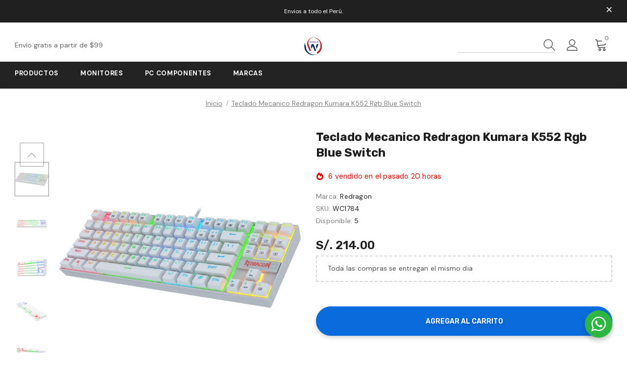

--- FILE ---
content_type: text/html; charset=utf-8
request_url: https://wondercris.com/products/teclado-mecanico-redragon-kumara-k552-rgb-blue-switch
body_size: 47125
content:
  <!doctype html>
<!--[if lt IE 7]><html class="no-js lt-ie9 lt-ie8 lt-ie7" lang="en"> <![endif]-->
<!--[if IE 7]><html class="no-js lt-ie9 lt-ie8" lang="en"> <![endif]-->
<!--[if IE 8]><html class="no-js lt-ie9" lang="en"> <![endif]-->
<!--[if IE 9 ]><html class="ie9 no-js"> <![endif]-->
<!--[if (gt IE 9)|!(IE)]><!--> <html class="no-js"> <!--<![endif]-->
<head> 

  <!-- Basic page needs ================================================== -->
  <meta charset="utf-8">
  <meta http-equiv="X-UA-Compatible" content="IE=edge,chrome=1">
	
  <!-- Title and description ================================================== -->
   
  <title>
    Teclado Mecanico Redragon Kumara K552 Rgb Blue Switch
    
    

     &ndash; 
     WonderCris Perú
    
  </title>
  

  
  <meta name="description" content="Teclado Mecanico Redragon Kumara K552 Rgb Blue SwitchLa gran calidad del Redragon Kumara K552, y su precio económico lo vuelven un atractivo ideal para que te diviertas frente a la pantalla. Su ergonomía, su base antidelizante y su rápido tiempo de respuesta permite que tus juegos favoritos se sientan más cerca que nun">
  

  <!-- Product meta ================================================== -->
  


  <meta property="og:type" content="product">
  <meta property="og:title" content="Teclado Mecanico Redragon Kumara K552 Rgb Blue Switch">
  
  <meta property="og:image" content="http://wondercris.com/cdn/shop/files/977a87bc-8c66-45ca-af6c-4fa8d7627fdb_grande.jpg?v=1719140970">
  <meta property="og:image:secure_url" content="https://wondercris.com/cdn/shop/files/977a87bc-8c66-45ca-af6c-4fa8d7627fdb_grande.jpg?v=1719140970">
  
  <meta property="og:image" content="http://wondercris.com/cdn/shop/files/9ade94e0-ec3f-4ac2-808d-31f6d5dc4b31_02ee73ec-186c-466b-925c-92f606fa72ca_grande.jpg?v=1719140970">
  <meta property="og:image:secure_url" content="https://wondercris.com/cdn/shop/files/9ade94e0-ec3f-4ac2-808d-31f6d5dc4b31_02ee73ec-186c-466b-925c-92f606fa72ca_grande.jpg?v=1719140970">
  
  <meta property="og:image" content="http://wondercris.com/cdn/shop/files/164e09b3-61cf-46bb-9ffd-3be933ddb38e_29f4a711-72e8-48a5-b119-d0efa9d77b80_grande.jpg?v=1719140970">
  <meta property="og:image:secure_url" content="https://wondercris.com/cdn/shop/files/164e09b3-61cf-46bb-9ffd-3be933ddb38e_29f4a711-72e8-48a5-b119-d0efa9d77b80_grande.jpg?v=1719140970">
  
  <meta property="og:price:amount" content="214.00">
  <meta property="og:price:currency" content="PEN">


  <meta property="og:description" content="Teclado Mecanico Redragon Kumara K552 Rgb Blue SwitchLa gran calidad del Redragon Kumara K552, y su precio económico lo vuelven un atractivo ideal para que te diviertas frente a la pantalla. Su ergonomía, su base antidelizante y su rápido tiempo de respuesta permite que tus juegos favoritos se sientan más cerca que nun">


  <meta property="og:url" content="https://wondercris.com/products/teclado-mecanico-redragon-kumara-k552-rgb-blue-switch">
  <meta property="og:site_name" content=" WonderCris Perú">
  <!-- /snippets/twitter-card.liquid -->





  <meta name="twitter:card" content="product">
  <meta name="twitter:title" content="Teclado Mecanico Redragon Kumara K552 Rgb Blue Switch">
  <meta name="twitter:description" content="Teclado Mecanico Redragon Kumara K552 Rgb Blue SwitchLa gran calidad del Redragon Kumara K552, y su precio económico lo vuelven un atractivo ideal para que te diviertas frente a la pantalla. Su ergonomía, su base antidelizante y su rápido tiempo de respuesta permite que tus juegos favoritos se sientan más cerca que nunca, al alcance de tus manos.Distinción a todo colorSu retroiluminación le da un toque diferente a tu equipo y resalta su composición cuando es utilizado en espacios poco iluminados.Teclado Gamer mecánico retroiluminado con RGB, color blanco y switch intercambiables Outemu Blue o red.El modelo Kumara K552 white es un teclado preparado para todo a la hora de jugar. Su diseño elegante y acabado en color blanco, van a hacer que su iluminación de RGB destaque de su mejor manera. Sus teclas Outemu de altísima calidad y resistencia van">
  <meta name="twitter:image" content="https://wondercris.com/cdn/shop/files/977a87bc-8c66-45ca-af6c-4fa8d7627fdb_medium.jpg?v=1719140970">
  <meta name="twitter:image:width" content="240">
  <meta name="twitter:image:height" content="240">
  <meta name="twitter:label1" content="Price">
  <meta name="twitter:data1" content="S/. 214.00 PEN">
  
  <meta name="twitter:label2" content="Brand">
  <meta name="twitter:data2" content="Redragon">
  



  <!-- Helpers ================================================== -->
  <link rel="canonical" href="https://wondercris.com/products/teclado-mecanico-redragon-kumara-k552-rgb-blue-switch">
  <link canonical-shop-url="https://wondercris.com/">
  <meta name="viewport" content="width=device-width,initial-scale=1">
  <link rel="preload" href="//wondercris.com/cdn/shop/t/5/assets/vendor.min.css?v=72559489221033970801652160385" as="style">
  <link rel="preload" href="//wondercris.com/cdn/shop/t/5/assets/theme-styles.css?v=109867114990539303371652160924" as="style">
  <link rel="preload" href="//wondercris.com/cdn/shop/t/5/assets/theme-styles-responsive.css?v=35086428576900104271652160420" as="style">
  <link rel="preload" href="//wondercris.com/cdn/shop/t/5/assets/theme-settings.css?v=13740817316196911301719196020" as="style">
  <link rel="preload" href="//wondercris.com/cdn/shop/t/5/assets/header-05.css?v=180687859257110468381652160364" as="style">
  <link rel="preload" href="//wondercris.com/cdn/shop/t/5/assets/header-06.css?v=126606608905150543181652160364" as="style">
  <link rel="preload" href="//wondercris.com/cdn/shop/t/5/assets/header-07.css?v=100353581849455261521652160365" as="style">
  <link rel="preload" href="//wondercris.com/cdn/shop/t/5/assets/header-08.css?v=110770940473052809951652160365" as="style">
  <link rel="preload" href="//wondercris.com/cdn/shop/t/5/assets/footer-06.css?v=132629616272968652451652160353" as="style">
  <link rel="preload" href="//wondercris.com/cdn/shop/t/5/assets/footer-07.css?v=19457261069086938391652160353" as="style">
  <link rel="preload" href="//wondercris.com/cdn/shop/t/5/assets/footer-08.css?v=17161311055609253561652160354" as="style">
  <link rel="preload" href="//wondercris.com/cdn/shop/t/5/assets/footer-09.css?v=31723816694365087181652160355" as="style">
  <link rel="preload" href="//wondercris.com/cdn/shop/t/5/assets/product-skin.css?v=86030726725359264551652160378" as="style">
  <link rel="preload" href="//wondercris.com/cdn/shop/t/5/assets/layout_style_1170.css?v=175837568721092489071652160374" as="style">
  <link rel="preload" href="//wondercris.com/cdn/shop/t/5/assets/layout_style_fullwidth.css?v=139908533630461757151652160375" as="style">
  <link rel="preload" href="//wondercris.com/cdn/shop/t/5/assets/layout_style_flower.css?v=46301794337413993831652160374" as="style">
  <link rel="preload" href="//wondercris.com/cdn/shop/t/5/assets/layout_style_suppermarket.css?v=128954938120041481171652160376" as="style">
  <link rel="preload" href="//wondercris.com/cdn/shop/t/5/assets/layout_style_surfup.css?v=6333508663724808751652160376" as="style">
  <link rel="preload" href="//wondercris.com/cdn/shop/t/5/assets/product-supermarket.css?v=99903393280426978281652933839" as="style">
  <link rel="preload" href="//wondercris.com/cdn/shop/t/5/assets/jquery.min.js?v=56888366816115934351652160372" as="script">

  <!-- Favicon -->
  
  <link rel="shortcut icon" href="//wondercris.com/cdn/shop/files/favicon-16x16_32x32.png?v=1653609388" type="image/png">
  
  
  <!-- Styles -->
  <style>
    
@import url('https://fonts.googleapis.com/css?family=DM+Sans:300,300i,400,400i,500,500i,600,600i,700,700i,800,800i&display=swap');
			    

          
@import url('https://fonts.googleapis.com/css?family=Rubik:300,300i,400,400i,500,500i,600,600i,700,700i,800,800i&display=swap');
			        
          
    
    :root {
      --font_size: 14px;
      --font_size_minus1: 13px;
      --font_size_minus2: 12px;
      --font_size_minus3: 11px;
      --font_size_minus4: 10px;
      --font_size_plus1: 15px;
      --font_size_plus2: 16px;
      --font_size_plus3: 17px;
      --font_size_plus4: 18px;
      --font_size_plus5: 19px;
      --font_size_plus6: 20px;
      --font_size_plus7: 21px;
      --font_size_plus8: 22px;
      --font_size_plus9: 23px;
      --font_size_plus10: 24px;
      --font_size_plus11: 25px;
      --font_size_plus12: 26px;
      --font_size_plus13: 27px;
      --font_size_plus14: 28px;
      --font_size_plus15: 29px;
      --font_size_plus16: 30px;
      --font_size_plus18: 32px;
      --font_size_plus21: 35px;
      --font_size_plus22: 36px;
      --font_size_plus23: 37px;
      --font_size_plus24: 38px;
      --font_size_plus29: 43px;
      --font_size_plus33: 47px;
      --font_size_plus34: 48px;

	  --fonts_name: DM Sans;
	  --fonts_name_2: Rubik;

      /* Color */
      --body_bg: #ffffff;
      --body_color: #505050;
      --link_color: #0a6cdc;
      --link_color_hover: #232323;
      --link_color_underline: rgba(10, 108, 220, 0.3);

      /* Breadcrumb */
      --breadcrumb_color : #808080;
      --breadcrumb_text_transform : capitalize;

      /* Header and Title */
      --page_title_font_size: 20px;
      --page_title_font_size_minus4: 16px;
      --page_title_font_size_minus6: 14px;
      --page_title_font_size_plus5: 25px;
      --page_title_color: #202020;
      --page_title_text_align : left;
      --page_title_color_underline: rgba(32, 32, 32, 0.3);

      /* Product  */
      --product_name_font_size: 16px;
      --product_name_line_height: 26px;
      --product_text_transform: capitalize;
      --product_name_font_weight: 400;
      --product_name_text_align: left;
      --product_vendor_text_transform: capitalize;
      --product_vendor_font_weight: 500;
      --product_vendor_font_size: 14px;

      --color_title_pr: #202020;
      --color_title_pr_hover: #202020;
      --color_title_pr_hover_underline: rgba(32, 32, 32, 0.3);
      --color_vendor : #202020;
      --sale_text : #e10600;
      --bg_sale : #ffd8d7;
      --custom_label_text : #fd9427;
      --custom_label_bg : #feedbd;
      --bundle_label_text : #43b200;
      --bundle_label_bg : #d7ffd2;
      --new_label_text : #0a6cdc;
      --new_label_bg : #d2e7ff;
      --new_label_border : #d2e7ff;
      --sold_out_text : #505050;
      --bg_sold_out : #e7e7e7;
      --color_price: #202020;
      --color_price_sale: #e10600;
      --color_compare_price: #505050;
      --color_compare_product: #ffffff;
      
        --color_quick_view: #202020;
        --bg_quick_view: #ffffff;
      
      --border_quick_view: transparent;
      --color_wishlist: #0e0e0e;
      --bg_wishlist: #f5f5f5;
      --border_wishlist: transparent;
      --bg_wishlist_active: #ffe5e5;

      /* Button 1 */
      --background_1: #0a6cdc;
      --color_1 : #ffffff;
      --border_1 : #0a6cdc;

      /* Button 2 */
      --background_2: #ffffff;
      --color_2 : #202020;
      --border_2 : #505050;

      /* Button 3 */
      --background_3: #202020;
      --color_3 : #ffffff;
      --border_3 : #202020;

      /* Button Add To Cart */
      --color_add_to_cart : #fff;
      --border_add_to_cart : #000;
      --background_add_to_cart : #000;

      --color_add_to_cart_hover : #000;
      --border_add_to_cart_hover : #000;
      --background_add_to_cart_hover : #fff;


      /* Button */
      
        --button_font_family: Rubik;
      
      --button_font_size: px;
      --button_font_weight: ;
      --button_border_radius: px;
      --button_border_width: px;
      --button_border_style: ;
      --button_text_align: ;
      --button_text_transform: ;
      --button_letter_spacing: ;
      --button_padding_top: px;
      --button_padding_bottom: px;
      --button_padding_left: px;
      --button_padding_right: px;

      

      /* Border Color */
      --border_widget_title : #e0e0e0;
      --border_color_1 : #ebebeb;
      --border_color_2: #e7e7e7;
      --border_page_title: #eaeaea;
      --border_input: #cbcbcb;
      --border_checkbox: #d0d0d0;
      --border_dropdown: #dadada;
      --border_bt_sidebar : #f6f6f6;
      --color_icon_drop: #6b6b6b;

      
          --color_ipt: #3c3c3c;
        

      
      --color_slick_arrow: #000000;
      --color_border_slick_arrow: #505050;
      --color_bg_slick_arrow: #ffffff;
      

      /*color Mobile*/

      --color_menu_mb: #232323;
      --color_menu_level3: #3c3c3c;

      /* Mixin ================= */
      
          --padding_btn: 14px 15px 12px !important;
          --padding_btn_bundle: 14px 15px 12px;
          --padding_btn_qv_add_to_cart: 14px 15px 12px;
          --font_size_btn: var(--font_size);
          --letter_spacing_btn: 0;
      

      
      
          --color-price-box: var(--color_compare_price);
      

      --color_review: #fac325;
      --color_review_empty: #cccccc;

      --border-product-image: #e6e6e6;

      
      --border-radius-17: 0;
      --border-radius-50: 0;
      

      --ask_an_expert_positon: 20vh;
      --ask_an_expert_positon_tb: 14vh;
    }
</style>
  <link href="//wondercris.com/cdn/shop/t/5/assets/vendor.min.css?v=72559489221033970801652160385" rel="stylesheet" type="text/css" media="all" />
<link href="//wondercris.com/cdn/shop/t/5/assets/theme-styles.css?v=109867114990539303371652160924" rel="stylesheet" type="text/css" media="all" />
<link href="//wondercris.com/cdn/shop/t/5/assets/theme-styles-responsive.css?v=35086428576900104271652160420" rel="stylesheet" type="text/css" media="all" />
<link href="//wondercris.com/cdn/shop/t/5/assets/theme-settings.css?v=13740817316196911301719196020" rel="stylesheet" type="text/css" media="all" />



















	<link href="//wondercris.com/cdn/shop/t/5/assets/footer-09.css?v=31723816694365087181652160355" rel="stylesheet" type="text/css" media="all" />





	<link href="//wondercris.com/cdn/shop/t/5/assets/product-supermarket.css?v=99903393280426978281652933839" rel="stylesheet" type="text/css" media="all" />





	<link href="//wondercris.com/cdn/shop/t/5/assets/category-supermarket.css?v=101059380243023040721652160346" rel="stylesheet" type="text/css" media="all" />









	<link href="//wondercris.com/cdn/shop/t/5/assets/layout_style_surfup.css?v=6333508663724808751652160376" rel="stylesheet" type="text/css" media="all" />


  
   <!-- Scripts -->
  <script src="//wondercris.com/cdn/shop/t/5/assets/jquery.min.js?v=56888366816115934351652160372" type="text/javascript"></script>
<script src="//wondercris.com/cdn/shop/t/5/assets/jquery-cookie.min.js?v=72365755745404048181652160371" type="text/javascript"></script>
<script src="//wondercris.com/cdn/shop/t/5/assets/lazysizes.min.js?v=84414966064882348651652160377" type="text/javascript"></script>

<script>
  	window.lazySizesConfig = window.lazySizesConfig || {};
    lazySizesConfig.loadMode = 1;
    window.lazySizesConfig.init = false;
    lazySizes.init();
  
    window.ajax_cart = "upsell";
    window.money_format = "S/. {{amount}}";//"S/. {{amount}} PEN";
    window.shop_currency = "PEN";
    window.show_multiple_currencies = false;
    window.use_color_swatch = true;
    window.product_variant_name = true;
        window.color_swatch_style = "normal";
    window.enable_sidebar_multiple_choice = true;
    window.file_url = "//wondercris.com/cdn/shop/files/?601";
    window.asset_url = "";
    window.router = "";
    window.swatch_recently = "color";
    window.label_sale = "discount_sale";
    window.layout_style = "layout_style_surfup";
    window.layout_home = "";
    window.product_style = "supermarket";
    window.category_style = "supermarket";
    window.layout_body = "default";
        
    window.inventory_text = {
        in_stock: "",
        many_in_stock: "",
        out_of_stock: "",
        add_to_cart: "Agregar al carrito",
        add_all_to_cart: "",
        sold_out: "Agotado",
        select_options : "",
        unavailable: "No disponible",
        view_all_collection: "",
        no_more_product: "",
        show_options: "",
        hide_options: "",
        adding : "",
        thank_you : "",
        add_more : "",
        cart_feedback : "",
        add_wishlist : "",
        remove_wishlist : "",
        add_wishlist_1 : "",
        remove_wishlist_1 : "",
        previous: "",
        next: "",
      	pre_order : "",
        hotStock: "",
        view_more: "",
        view_less : "",
        show_more: "",
        show_less : "",
        days : "",
        hours : "",
        mins : "",
        secs : "",

        customlabel: "",
        newlabel: "Nuevo",
        salelabel: "",
        soldoutlabel: "Agotado",
        bundlelabel: "",

        message_compare : "",
        message_iscart : "",

        add_compare : "",
        remove_compare : "",
        remove: "Quitar",
        warning_quantity: "",
    };
    window.multi_lang = false;
    window.collection_pagination_type = "default";

    window.newsletter_popup = false;
    window.hidden_newsletter = true;
    window.option_ptoduct1 = "size";
    window.option_ptoduct2 = "color";
    window.option_ptoduct3 = "option 3"

    /* Free Shipping Message */
    window.free_shipping_color1 = "#f44336";  
    window.free_shipping_color2 = "#ff9800";
    window.free_shipping_color3 = "#69c69c";
    window.free_shipping_price = 100;
    window.free_shipping_text = {
        free_shipping_message_1: "",
        free_shipping_message_2:"",
        free_shipping_message_3: "",
        free_shipping_message_4: "",
        free_shipping_1: "",
        free_shipping_2: "",
    }

</script>

  <!-- Header hook for plugins ================================ -->
  <script>window.performance && window.performance.mark && window.performance.mark('shopify.content_for_header.start');</script><meta name="facebook-domain-verification" content="aiizqq9bnn59duzo2vy6czm5obrkle">
<meta name="google-site-verification" content="Fpw2DLX3WCMx6yjcUQ0aTCqJmApm5EUjfilXBdFrg64">
<meta name="facebook-domain-verification" content="bumbt95zdml7x3s0d5b92ijhe0wqxn">
<meta name="google-site-verification" content="Duj1DoxK0aAyV5CDx3NRCIQ0eLnbT-zN6YoypJ0iAcA">
<meta id="shopify-digital-wallet" name="shopify-digital-wallet" content="/62728339687/digital_wallets/dialog">
<link rel="alternate" type="application/json+oembed" href="https://wondercris.com/products/teclado-mecanico-redragon-kumara-k552-rgb-blue-switch.oembed">
<script async="async" src="/checkouts/internal/preloads.js?locale=es-PE"></script>
<script id="shopify-features" type="application/json">{"accessToken":"feb410a92a0107429c06cbe4006058c2","betas":["rich-media-storefront-analytics"],"domain":"wondercris.com","predictiveSearch":true,"shopId":62728339687,"locale":"es"}</script>
<script>var Shopify = Shopify || {};
Shopify.shop = "tecnosersac.myshopify.com";
Shopify.locale = "es";
Shopify.currency = {"active":"PEN","rate":"1.0"};
Shopify.country = "PE";
Shopify.theme = {"name":"Ella-5.1.0-sections-ready","id":132686184679,"schema_name":"Ella","schema_version":"5.1.0","theme_store_id":null,"role":"main"};
Shopify.theme.handle = "null";
Shopify.theme.style = {"id":null,"handle":null};
Shopify.cdnHost = "wondercris.com/cdn";
Shopify.routes = Shopify.routes || {};
Shopify.routes.root = "/";</script>
<script type="module">!function(o){(o.Shopify=o.Shopify||{}).modules=!0}(window);</script>
<script>!function(o){function n(){var o=[];function n(){o.push(Array.prototype.slice.apply(arguments))}return n.q=o,n}var t=o.Shopify=o.Shopify||{};t.loadFeatures=n(),t.autoloadFeatures=n()}(window);</script>
<script id="shop-js-analytics" type="application/json">{"pageType":"product"}</script>
<script defer="defer" async type="module" src="//wondercris.com/cdn/shopifycloud/shop-js/modules/v2/client.init-shop-cart-sync_BSQ69bm3.es.esm.js"></script>
<script defer="defer" async type="module" src="//wondercris.com/cdn/shopifycloud/shop-js/modules/v2/chunk.common_CIqZBrE6.esm.js"></script>
<script type="module">
  await import("//wondercris.com/cdn/shopifycloud/shop-js/modules/v2/client.init-shop-cart-sync_BSQ69bm3.es.esm.js");
await import("//wondercris.com/cdn/shopifycloud/shop-js/modules/v2/chunk.common_CIqZBrE6.esm.js");

  window.Shopify.SignInWithShop?.initShopCartSync?.({"fedCMEnabled":true,"windoidEnabled":true});

</script>
<script id="__st">var __st={"a":62728339687,"offset":-18000,"reqid":"acfde210-b38d-4bb8-89b5-4956ab35b7d3-1768884452","pageurl":"wondercris.com\/products\/teclado-mecanico-redragon-kumara-k552-rgb-blue-switch","u":"5f5fcbf46a48","p":"product","rtyp":"product","rid":8928394903783};</script>
<script>window.ShopifyPaypalV4VisibilityTracking = true;</script>
<script id="captcha-bootstrap">!function(){'use strict';const t='contact',e='account',n='new_comment',o=[[t,t],['blogs',n],['comments',n],[t,'customer']],c=[[e,'customer_login'],[e,'guest_login'],[e,'recover_customer_password'],[e,'create_customer']],r=t=>t.map((([t,e])=>`form[action*='/${t}']:not([data-nocaptcha='true']) input[name='form_type'][value='${e}']`)).join(','),a=t=>()=>t?[...document.querySelectorAll(t)].map((t=>t.form)):[];function s(){const t=[...o],e=r(t);return a(e)}const i='password',u='form_key',d=['recaptcha-v3-token','g-recaptcha-response','h-captcha-response',i],f=()=>{try{return window.sessionStorage}catch{return}},m='__shopify_v',_=t=>t.elements[u];function p(t,e,n=!1){try{const o=window.sessionStorage,c=JSON.parse(o.getItem(e)),{data:r}=function(t){const{data:e,action:n}=t;return t[m]||n?{data:e,action:n}:{data:t,action:n}}(c);for(const[e,n]of Object.entries(r))t.elements[e]&&(t.elements[e].value=n);n&&o.removeItem(e)}catch(o){console.error('form repopulation failed',{error:o})}}const l='form_type',E='cptcha';function T(t){t.dataset[E]=!0}const w=window,h=w.document,L='Shopify',v='ce_forms',y='captcha';let A=!1;((t,e)=>{const n=(g='f06e6c50-85a8-45c8-87d0-21a2b65856fe',I='https://cdn.shopify.com/shopifycloud/storefront-forms-hcaptcha/ce_storefront_forms_captcha_hcaptcha.v1.5.2.iife.js',D={infoText:'Protegido por hCaptcha',privacyText:'Privacidad',termsText:'Términos'},(t,e,n)=>{const o=w[L][v],c=o.bindForm;if(c)return c(t,g,e,D).then(n);var r;o.q.push([[t,g,e,D],n]),r=I,A||(h.body.append(Object.assign(h.createElement('script'),{id:'captcha-provider',async:!0,src:r})),A=!0)});var g,I,D;w[L]=w[L]||{},w[L][v]=w[L][v]||{},w[L][v].q=[],w[L][y]=w[L][y]||{},w[L][y].protect=function(t,e){n(t,void 0,e),T(t)},Object.freeze(w[L][y]),function(t,e,n,w,h,L){const[v,y,A,g]=function(t,e,n){const i=e?o:[],u=t?c:[],d=[...i,...u],f=r(d),m=r(i),_=r(d.filter((([t,e])=>n.includes(e))));return[a(f),a(m),a(_),s()]}(w,h,L),I=t=>{const e=t.target;return e instanceof HTMLFormElement?e:e&&e.form},D=t=>v().includes(t);t.addEventListener('submit',(t=>{const e=I(t);if(!e)return;const n=D(e)&&!e.dataset.hcaptchaBound&&!e.dataset.recaptchaBound,o=_(e),c=g().includes(e)&&(!o||!o.value);(n||c)&&t.preventDefault(),c&&!n&&(function(t){try{if(!f())return;!function(t){const e=f();if(!e)return;const n=_(t);if(!n)return;const o=n.value;o&&e.removeItem(o)}(t);const e=Array.from(Array(32),(()=>Math.random().toString(36)[2])).join('');!function(t,e){_(t)||t.append(Object.assign(document.createElement('input'),{type:'hidden',name:u})),t.elements[u].value=e}(t,e),function(t,e){const n=f();if(!n)return;const o=[...t.querySelectorAll(`input[type='${i}']`)].map((({name:t})=>t)),c=[...d,...o],r={};for(const[a,s]of new FormData(t).entries())c.includes(a)||(r[a]=s);n.setItem(e,JSON.stringify({[m]:1,action:t.action,data:r}))}(t,e)}catch(e){console.error('failed to persist form',e)}}(e),e.submit())}));const S=(t,e)=>{t&&!t.dataset[E]&&(n(t,e.some((e=>e===t))),T(t))};for(const o of['focusin','change'])t.addEventListener(o,(t=>{const e=I(t);D(e)&&S(e,y())}));const B=e.get('form_key'),M=e.get(l),P=B&&M;t.addEventListener('DOMContentLoaded',(()=>{const t=y();if(P)for(const e of t)e.elements[l].value===M&&p(e,B);[...new Set([...A(),...v().filter((t=>'true'===t.dataset.shopifyCaptcha))])].forEach((e=>S(e,t)))}))}(h,new URLSearchParams(w.location.search),n,t,e,['guest_login'])})(!0,!0)}();</script>
<script integrity="sha256-4kQ18oKyAcykRKYeNunJcIwy7WH5gtpwJnB7kiuLZ1E=" data-source-attribution="shopify.loadfeatures" defer="defer" src="//wondercris.com/cdn/shopifycloud/storefront/assets/storefront/load_feature-a0a9edcb.js" crossorigin="anonymous"></script>
<script data-source-attribution="shopify.dynamic_checkout.dynamic.init">var Shopify=Shopify||{};Shopify.PaymentButton=Shopify.PaymentButton||{isStorefrontPortableWallets:!0,init:function(){window.Shopify.PaymentButton.init=function(){};var t=document.createElement("script");t.src="https://wondercris.com/cdn/shopifycloud/portable-wallets/latest/portable-wallets.es.js",t.type="module",document.head.appendChild(t)}};
</script>
<script data-source-attribution="shopify.dynamic_checkout.buyer_consent">
  function portableWalletsHideBuyerConsent(e){var t=document.getElementById("shopify-buyer-consent"),n=document.getElementById("shopify-subscription-policy-button");t&&n&&(t.classList.add("hidden"),t.setAttribute("aria-hidden","true"),n.removeEventListener("click",e))}function portableWalletsShowBuyerConsent(e){var t=document.getElementById("shopify-buyer-consent"),n=document.getElementById("shopify-subscription-policy-button");t&&n&&(t.classList.remove("hidden"),t.removeAttribute("aria-hidden"),n.addEventListener("click",e))}window.Shopify?.PaymentButton&&(window.Shopify.PaymentButton.hideBuyerConsent=portableWalletsHideBuyerConsent,window.Shopify.PaymentButton.showBuyerConsent=portableWalletsShowBuyerConsent);
</script>
<script data-source-attribution="shopify.dynamic_checkout.cart.bootstrap">document.addEventListener("DOMContentLoaded",(function(){function t(){return document.querySelector("shopify-accelerated-checkout-cart, shopify-accelerated-checkout")}if(t())Shopify.PaymentButton.init();else{new MutationObserver((function(e,n){t()&&(Shopify.PaymentButton.init(),n.disconnect())})).observe(document.body,{childList:!0,subtree:!0})}}));
</script>

<script>window.performance && window.performance.mark && window.performance.mark('shopify.content_for_header.end');</script>

  <!--[if lt IE 9]>
  <script src="//html5shiv.googlecode.com/svn/trunk/html5.js" type="text/javascript"></script>
  <![endif]-->

  
  
  

  <script>

    Shopify.productOptionsMap = {};
    Shopify.quickViewOptionsMap = {};

    Shopify.updateOptionsInSelector = function(selectorIndex, wrapperSlt) {
        Shopify.optionsMap = wrapperSlt === '.product' ? Shopify.productOptionsMap : Shopify.quickViewOptionsMap;

        switch (selectorIndex) {
            case 0:
                var key = 'root';
                var selector = $(wrapperSlt + ' .single-option-selector:eq(0)');
                break;
            case 1:
                var key = $(wrapperSlt + ' .single-option-selector:eq(0)').val();
                var selector = $(wrapperSlt + ' .single-option-selector:eq(1)');
                break;
            case 2:
                var key = $(wrapperSlt + ' .single-option-selector:eq(0)').val();
                key += ' / ' + $(wrapperSlt + ' .single-option-selector:eq(1)').val();
                var selector = $(wrapperSlt + ' .single-option-selector:eq(2)');
        }

        var initialValue = selector.val();
        selector.empty();

        var availableOptions = Shopify.optionsMap[key];

        if (availableOptions && availableOptions.length) {
            for (var i = 0; i < availableOptions.length; i++) {
                var option = availableOptions[i].replace('-sold-out','');
                var newOption = $('<option></option>').val(option).html(option);

                selector.append(newOption);
            }

            $(wrapperSlt + ' .swatch[data-option-index="' + selectorIndex + '"] .swatch-element').each(function() {
                // debugger;
                if ($.inArray($(this).attr('data-value'), availableOptions) !== -1) {
                    $(this).addClass('available').removeClass('soldout').find(':radio').prop('disabled',false).prop('checked',true);
                }
                else {
                    if ($.inArray($(this).attr('data-value') + '-sold-out', availableOptions) !== -1) {
                        $(this).addClass('available').addClass('soldout').find(':radio').prop('disabled',false).prop('checked',true);
                    } else {
                        $(this).removeClass('available').addClass('soldout').find(':radio').prop('disabled',true).prop('checked',false);
                    }
                    
                }
            });

            if ($.inArray(initialValue, availableOptions) !== -1) {
                selector.val(initialValue);
            }

            selector.trigger('change');
        };
    };

    Shopify.linkOptionSelectors = function(product, wrapperSlt, check) {
        // Building our mapping object.
        Shopify.optionsMap = wrapperSlt === '.product' ? Shopify.productOptionsMap : Shopify.quickViewOptionsMap;
        var arr_1= [],
            arr_2= [],
            arr_3= [];

        Shopify.optionsMap['root'] == [];
        for (var i = 0; i < product.variants.length; i++) {
            var variant = product.variants[i];
            if (variant) {
                var key1 = variant.option1;
                var key2 = variant.option1 + ' / ' + variant.option2;
                Shopify.optionsMap[key1] = [];
                Shopify.optionsMap[key2] = [];
            }
        }
        for (var i = 0; i < product.variants.length; i++) {
            var variant = product.variants[i];
            if (variant) {
                if (window.use_color_swatch) {
                    if (variant.available) {
                        // Gathering values for the 1st drop-down.
                        Shopify.optionsMap['root'] = Shopify.optionsMap['root'] || [];

                        // if ($.inArray(variant.option1 + '-sold-out', Shopify.optionsMap['root']) !== -1) {
                        //     Shopify.optionsMap['root'].pop();
                        // } 

                        arr_1.push(variant.option1);
                        arr_1 = $.unique(arr_1);

                        Shopify.optionsMap['root'].push(variant.option1);

                        Shopify.optionsMap['root'] = Shopify.uniq(Shopify.optionsMap['root']);

                        // Gathering values for the 2nd drop-down.
                        if (product.options.length > 1) {
                        var key = variant.option1;
                            Shopify.optionsMap[key] = Shopify.optionsMap[key] || [];
                            // if ($.inArray(variant.option2 + '-sold-out', Shopify.optionsMap[key]) !== -1) {
                            //     Shopify.optionsMap[key].pop();
                            // } 
                            Shopify.optionsMap[key].push(variant.option2);
                            if ($.inArray(variant.option2, arr_2) === -1) {
                                arr_2.push(variant.option2);
                                arr_2 = $.unique(arr_2);
                            }
                            Shopify.optionsMap[key] = Shopify.uniq(Shopify.optionsMap[key]);
                        }

                        // Gathering values for the 3rd drop-down.
                        if (product.options.length === 3) {
                            var key = variant.option1 + ' / ' + variant.option2;
                            Shopify.optionsMap[key] = Shopify.optionsMap[key] || [];
                            Shopify.optionsMap[key].push(variant.option3);

                            if ($.inArray(variant.option3, arr_3) === -1) {
                                arr_3.push(variant.option3);
                                arr_3 = $.unique(arr_3);
                            }
                            
                            Shopify.optionsMap[key] = Shopify.uniq(Shopify.optionsMap[key]);
                        }
                    } else {
                        // Gathering values for the 1st drop-down.
                        Shopify.optionsMap['root'] = Shopify.optionsMap['root'] || [];
                        if ($.inArray(variant.option1, arr_1) === -1) {
                            Shopify.optionsMap['root'].push(variant.option1 + '-sold-out');
                        }
                        
                        Shopify.optionsMap['root'] = Shopify.uniq(Shopify.optionsMap['root']);

                        // Gathering values for the 2nd drop-down.
                        if (product.options.length > 1) {
                            var key = variant.option1;
                            Shopify.optionsMap[key] = Shopify.optionsMap[key] || [];
                            // Shopify.optionsMap[key].push(variant.option2);

                            // if ($.inArray(variant.option2, arr_2) === -1) {
                                Shopify.optionsMap[key].push(variant.option2 + '-sold-out');
                            // }
                            
                            Shopify.optionsMap[key] = Shopify.uniq(Shopify.optionsMap[key]);
                        }

                        // Gathering values for the 3rd drop-down.
                        if (product.options.length === 3) {
                            var key = variant.option1 + ' / ' + variant.option2;
                            Shopify.optionsMap[key] = Shopify.optionsMap[key] || [];
//                             if ($.inArray(variant.option3, arr_3) === -1) {
                                Shopify.optionsMap[key].push(variant.option3 + '-sold-out');
//                             }
                            Shopify.optionsMap[key] = Shopify.uniq(Shopify.optionsMap[key]);
                        }

                    }
                } else {
                    // Gathering values for the 1st drop-down.
                    if (check) {
                        if (variant.available) {
                            Shopify.optionsMap['root'] = Shopify.optionsMap['root'] || [];
                            Shopify.optionsMap['root'].push(variant.option1);
                            Shopify.optionsMap['root'] = Shopify.uniq(Shopify.optionsMap['root']);

                            // Gathering values for the 2nd drop-down.
                            if (product.options.length > 1) {
                            var key = variant.option1;
                                Shopify.optionsMap[key] = Shopify.optionsMap[key] || [];
                                Shopify.optionsMap[key].push(variant.option2);
                                Shopify.optionsMap[key] = Shopify.uniq(Shopify.optionsMap[key]);
                            }

                            // Gathering values for the 3rd drop-down.
                            if (product.options.length === 3) {
                                var key = variant.option1 + ' / ' + variant.option2;
                                Shopify.optionsMap[key] = Shopify.optionsMap[key] || [];
                                Shopify.optionsMap[key].push(variant.option3);
                                Shopify.optionsMap[key] = Shopify.uniq(Shopify.optionsMap[key]);
                            }
                        }
                    } else {
                        Shopify.optionsMap['root'] = Shopify.optionsMap['root'] || [];

                        Shopify.optionsMap['root'].push(variant.option1);
                        Shopify.optionsMap['root'] = Shopify.uniq(Shopify.optionsMap['root']);

                        // Gathering values for the 2nd drop-down.
                        if (product.options.length > 1) {
                        var key = variant.option1;
                            Shopify.optionsMap[key] = Shopify.optionsMap[key] || [];
                            Shopify.optionsMap[key].push(variant.option2);
                            Shopify.optionsMap[key] = Shopify.uniq(Shopify.optionsMap[key]);
                        }

                        // Gathering values for the 3rd drop-down.
                        if (product.options.length === 3) {
                            var key = variant.option1 + ' / ' + variant.option2;
                            Shopify.optionsMap[key] = Shopify.optionsMap[key] || [];
                            Shopify.optionsMap[key].push(variant.option3);
                            Shopify.optionsMap[key] = Shopify.uniq(Shopify.optionsMap[key]);
                        }
                    }
                    
                }
            }
        };

        // Update options right away.
        Shopify.updateOptionsInSelector(0, wrapperSlt);

        if (product.options.length > 1) Shopify.updateOptionsInSelector(1, wrapperSlt);
        if (product.options.length === 3) Shopify.updateOptionsInSelector(2, wrapperSlt);

        // When there is an update in the first dropdown.
        $(wrapperSlt + " .single-option-selector:eq(0)").change(function() {
            Shopify.updateOptionsInSelector(1, wrapperSlt);
            if (product.options.length === 3) Shopify.updateOptionsInSelector(2, wrapperSlt);
            return true;
        });

        // When there is an update in the second dropdown.
        $(wrapperSlt + " .single-option-selector:eq(1)").change(function() {
            if (product.options.length === 3) Shopify.updateOptionsInSelector(2, wrapperSlt);
            return true;
        });
    };
</script>
  
  <script nomodule src="https://unpkg.com/@google/model-viewer/dist/model-viewer-legacy.js"></script>
  

<link rel="stylesheet" href="//wondercris.com/cdn/shop/t/5/assets/seedgrow-whatsapp-style.css?v=98871650463428833311656433441"><link href="https://monorail-edge.shopifysvc.com" rel="dns-prefetch">
<script>(function(){if ("sendBeacon" in navigator && "performance" in window) {try {var session_token_from_headers = performance.getEntriesByType('navigation')[0].serverTiming.find(x => x.name == '_s').description;} catch {var session_token_from_headers = undefined;}var session_cookie_matches = document.cookie.match(/_shopify_s=([^;]*)/);var session_token_from_cookie = session_cookie_matches && session_cookie_matches.length === 2 ? session_cookie_matches[1] : "";var session_token = session_token_from_headers || session_token_from_cookie || "";function handle_abandonment_event(e) {var entries = performance.getEntries().filter(function(entry) {return /monorail-edge.shopifysvc.com/.test(entry.name);});if (!window.abandonment_tracked && entries.length === 0) {window.abandonment_tracked = true;var currentMs = Date.now();var navigation_start = performance.timing.navigationStart;var payload = {shop_id: 62728339687,url: window.location.href,navigation_start,duration: currentMs - navigation_start,session_token,page_type: "product"};window.navigator.sendBeacon("https://monorail-edge.shopifysvc.com/v1/produce", JSON.stringify({schema_id: "online_store_buyer_site_abandonment/1.1",payload: payload,metadata: {event_created_at_ms: currentMs,event_sent_at_ms: currentMs}}));}}window.addEventListener('pagehide', handle_abandonment_event);}}());</script>
<script id="web-pixels-manager-setup">(function e(e,d,r,n,o){if(void 0===o&&(o={}),!Boolean(null===(a=null===(i=window.Shopify)||void 0===i?void 0:i.analytics)||void 0===a?void 0:a.replayQueue)){var i,a;window.Shopify=window.Shopify||{};var t=window.Shopify;t.analytics=t.analytics||{};var s=t.analytics;s.replayQueue=[],s.publish=function(e,d,r){return s.replayQueue.push([e,d,r]),!0};try{self.performance.mark("wpm:start")}catch(e){}var l=function(){var e={modern:/Edge?\/(1{2}[4-9]|1[2-9]\d|[2-9]\d{2}|\d{4,})\.\d+(\.\d+|)|Firefox\/(1{2}[4-9]|1[2-9]\d|[2-9]\d{2}|\d{4,})\.\d+(\.\d+|)|Chrom(ium|e)\/(9{2}|\d{3,})\.\d+(\.\d+|)|(Maci|X1{2}).+ Version\/(15\.\d+|(1[6-9]|[2-9]\d|\d{3,})\.\d+)([,.]\d+|)( \(\w+\)|)( Mobile\/\w+|) Safari\/|Chrome.+OPR\/(9{2}|\d{3,})\.\d+\.\d+|(CPU[ +]OS|iPhone[ +]OS|CPU[ +]iPhone|CPU IPhone OS|CPU iPad OS)[ +]+(15[._]\d+|(1[6-9]|[2-9]\d|\d{3,})[._]\d+)([._]\d+|)|Android:?[ /-](13[3-9]|1[4-9]\d|[2-9]\d{2}|\d{4,})(\.\d+|)(\.\d+|)|Android.+Firefox\/(13[5-9]|1[4-9]\d|[2-9]\d{2}|\d{4,})\.\d+(\.\d+|)|Android.+Chrom(ium|e)\/(13[3-9]|1[4-9]\d|[2-9]\d{2}|\d{4,})\.\d+(\.\d+|)|SamsungBrowser\/([2-9]\d|\d{3,})\.\d+/,legacy:/Edge?\/(1[6-9]|[2-9]\d|\d{3,})\.\d+(\.\d+|)|Firefox\/(5[4-9]|[6-9]\d|\d{3,})\.\d+(\.\d+|)|Chrom(ium|e)\/(5[1-9]|[6-9]\d|\d{3,})\.\d+(\.\d+|)([\d.]+$|.*Safari\/(?![\d.]+ Edge\/[\d.]+$))|(Maci|X1{2}).+ Version\/(10\.\d+|(1[1-9]|[2-9]\d|\d{3,})\.\d+)([,.]\d+|)( \(\w+\)|)( Mobile\/\w+|) Safari\/|Chrome.+OPR\/(3[89]|[4-9]\d|\d{3,})\.\d+\.\d+|(CPU[ +]OS|iPhone[ +]OS|CPU[ +]iPhone|CPU IPhone OS|CPU iPad OS)[ +]+(10[._]\d+|(1[1-9]|[2-9]\d|\d{3,})[._]\d+)([._]\d+|)|Android:?[ /-](13[3-9]|1[4-9]\d|[2-9]\d{2}|\d{4,})(\.\d+|)(\.\d+|)|Mobile Safari.+OPR\/([89]\d|\d{3,})\.\d+\.\d+|Android.+Firefox\/(13[5-9]|1[4-9]\d|[2-9]\d{2}|\d{4,})\.\d+(\.\d+|)|Android.+Chrom(ium|e)\/(13[3-9]|1[4-9]\d|[2-9]\d{2}|\d{4,})\.\d+(\.\d+|)|Android.+(UC? ?Browser|UCWEB|U3)[ /]?(15\.([5-9]|\d{2,})|(1[6-9]|[2-9]\d|\d{3,})\.\d+)\.\d+|SamsungBrowser\/(5\.\d+|([6-9]|\d{2,})\.\d+)|Android.+MQ{2}Browser\/(14(\.(9|\d{2,})|)|(1[5-9]|[2-9]\d|\d{3,})(\.\d+|))(\.\d+|)|K[Aa][Ii]OS\/(3\.\d+|([4-9]|\d{2,})\.\d+)(\.\d+|)/},d=e.modern,r=e.legacy,n=navigator.userAgent;return n.match(d)?"modern":n.match(r)?"legacy":"unknown"}(),u="modern"===l?"modern":"legacy",c=(null!=n?n:{modern:"",legacy:""})[u],f=function(e){return[e.baseUrl,"/wpm","/b",e.hashVersion,"modern"===e.buildTarget?"m":"l",".js"].join("")}({baseUrl:d,hashVersion:r,buildTarget:u}),m=function(e){var d=e.version,r=e.bundleTarget,n=e.surface,o=e.pageUrl,i=e.monorailEndpoint;return{emit:function(e){var a=e.status,t=e.errorMsg,s=(new Date).getTime(),l=JSON.stringify({metadata:{event_sent_at_ms:s},events:[{schema_id:"web_pixels_manager_load/3.1",payload:{version:d,bundle_target:r,page_url:o,status:a,surface:n,error_msg:t},metadata:{event_created_at_ms:s}}]});if(!i)return console&&console.warn&&console.warn("[Web Pixels Manager] No Monorail endpoint provided, skipping logging."),!1;try{return self.navigator.sendBeacon.bind(self.navigator)(i,l)}catch(e){}var u=new XMLHttpRequest;try{return u.open("POST",i,!0),u.setRequestHeader("Content-Type","text/plain"),u.send(l),!0}catch(e){return console&&console.warn&&console.warn("[Web Pixels Manager] Got an unhandled error while logging to Monorail."),!1}}}}({version:r,bundleTarget:l,surface:e.surface,pageUrl:self.location.href,monorailEndpoint:e.monorailEndpoint});try{o.browserTarget=l,function(e){var d=e.src,r=e.async,n=void 0===r||r,o=e.onload,i=e.onerror,a=e.sri,t=e.scriptDataAttributes,s=void 0===t?{}:t,l=document.createElement("script"),u=document.querySelector("head"),c=document.querySelector("body");if(l.async=n,l.src=d,a&&(l.integrity=a,l.crossOrigin="anonymous"),s)for(var f in s)if(Object.prototype.hasOwnProperty.call(s,f))try{l.dataset[f]=s[f]}catch(e){}if(o&&l.addEventListener("load",o),i&&l.addEventListener("error",i),u)u.appendChild(l);else{if(!c)throw new Error("Did not find a head or body element to append the script");c.appendChild(l)}}({src:f,async:!0,onload:function(){if(!function(){var e,d;return Boolean(null===(d=null===(e=window.Shopify)||void 0===e?void 0:e.analytics)||void 0===d?void 0:d.initialized)}()){var d=window.webPixelsManager.init(e)||void 0;if(d){var r=window.Shopify.analytics;r.replayQueue.forEach((function(e){var r=e[0],n=e[1],o=e[2];d.publishCustomEvent(r,n,o)})),r.replayQueue=[],r.publish=d.publishCustomEvent,r.visitor=d.visitor,r.initialized=!0}}},onerror:function(){return m.emit({status:"failed",errorMsg:"".concat(f," has failed to load")})},sri:function(e){var d=/^sha384-[A-Za-z0-9+/=]+$/;return"string"==typeof e&&d.test(e)}(c)?c:"",scriptDataAttributes:o}),m.emit({status:"loading"})}catch(e){m.emit({status:"failed",errorMsg:(null==e?void 0:e.message)||"Unknown error"})}}})({shopId: 62728339687,storefrontBaseUrl: "https://wondercris.com",extensionsBaseUrl: "https://extensions.shopifycdn.com/cdn/shopifycloud/web-pixels-manager",monorailEndpoint: "https://monorail-edge.shopifysvc.com/unstable/produce_batch",surface: "storefront-renderer",enabledBetaFlags: ["2dca8a86"],webPixelsConfigList: [{"id":"460488935","configuration":"{\"config\":\"{\\\"pixel_id\\\":\\\"G-BPPVYTS8HQ\\\",\\\"target_country\\\":\\\"PE\\\",\\\"gtag_events\\\":[{\\\"type\\\":\\\"begin_checkout\\\",\\\"action_label\\\":\\\"G-BPPVYTS8HQ\\\"},{\\\"type\\\":\\\"search\\\",\\\"action_label\\\":\\\"G-BPPVYTS8HQ\\\"},{\\\"type\\\":\\\"view_item\\\",\\\"action_label\\\":[\\\"G-BPPVYTS8HQ\\\",\\\"MC-B85QEZLTV9\\\"]},{\\\"type\\\":\\\"purchase\\\",\\\"action_label\\\":[\\\"G-BPPVYTS8HQ\\\",\\\"MC-B85QEZLTV9\\\"]},{\\\"type\\\":\\\"page_view\\\",\\\"action_label\\\":[\\\"G-BPPVYTS8HQ\\\",\\\"MC-B85QEZLTV9\\\"]},{\\\"type\\\":\\\"add_payment_info\\\",\\\"action_label\\\":\\\"G-BPPVYTS8HQ\\\"},{\\\"type\\\":\\\"add_to_cart\\\",\\\"action_label\\\":\\\"G-BPPVYTS8HQ\\\"}],\\\"enable_monitoring_mode\\\":false}\"}","eventPayloadVersion":"v1","runtimeContext":"OPEN","scriptVersion":"b2a88bafab3e21179ed38636efcd8a93","type":"APP","apiClientId":1780363,"privacyPurposes":[],"dataSharingAdjustments":{"protectedCustomerApprovalScopes":["read_customer_address","read_customer_email","read_customer_name","read_customer_personal_data","read_customer_phone"]}},{"id":"219644135","configuration":"{\"pixel_id\":\"558798051362191\",\"pixel_type\":\"facebook_pixel\",\"metaapp_system_user_token\":\"-\"}","eventPayloadVersion":"v1","runtimeContext":"OPEN","scriptVersion":"ca16bc87fe92b6042fbaa3acc2fbdaa6","type":"APP","apiClientId":2329312,"privacyPurposes":["ANALYTICS","MARKETING","SALE_OF_DATA"],"dataSharingAdjustments":{"protectedCustomerApprovalScopes":["read_customer_address","read_customer_email","read_customer_name","read_customer_personal_data","read_customer_phone"]}},{"id":"shopify-app-pixel","configuration":"{}","eventPayloadVersion":"v1","runtimeContext":"STRICT","scriptVersion":"0450","apiClientId":"shopify-pixel","type":"APP","privacyPurposes":["ANALYTICS","MARKETING"]},{"id":"shopify-custom-pixel","eventPayloadVersion":"v1","runtimeContext":"LAX","scriptVersion":"0450","apiClientId":"shopify-pixel","type":"CUSTOM","privacyPurposes":["ANALYTICS","MARKETING"]}],isMerchantRequest: false,initData: {"shop":{"name":" WonderCris Perú","paymentSettings":{"currencyCode":"PEN"},"myshopifyDomain":"tecnosersac.myshopify.com","countryCode":"PE","storefrontUrl":"https:\/\/wondercris.com"},"customer":null,"cart":null,"checkout":null,"productVariants":[{"price":{"amount":214.0,"currencyCode":"PEN"},"product":{"title":"Teclado Mecanico Redragon Kumara K552 Rgb Blue Switch","vendor":"Redragon","id":"8928394903783","untranslatedTitle":"Teclado Mecanico Redragon Kumara K552 Rgb Blue Switch","url":"\/products\/teclado-mecanico-redragon-kumara-k552-rgb-blue-switch","type":"Teclado"},"id":"49832365490407","image":{"src":"\/\/wondercris.com\/cdn\/shop\/files\/977a87bc-8c66-45ca-af6c-4fa8d7627fdb.jpg?v=1719140970"},"sku":"WC1784","title":"Default Title","untranslatedTitle":"Default Title"}],"purchasingCompany":null},},"https://wondercris.com/cdn","fcfee988w5aeb613cpc8e4bc33m6693e112",{"modern":"","legacy":""},{"shopId":"62728339687","storefrontBaseUrl":"https:\/\/wondercris.com","extensionBaseUrl":"https:\/\/extensions.shopifycdn.com\/cdn\/shopifycloud\/web-pixels-manager","surface":"storefront-renderer","enabledBetaFlags":"[\"2dca8a86\"]","isMerchantRequest":"false","hashVersion":"fcfee988w5aeb613cpc8e4bc33m6693e112","publish":"custom","events":"[[\"page_viewed\",{}],[\"product_viewed\",{\"productVariant\":{\"price\":{\"amount\":214.0,\"currencyCode\":\"PEN\"},\"product\":{\"title\":\"Teclado Mecanico Redragon Kumara K552 Rgb Blue Switch\",\"vendor\":\"Redragon\",\"id\":\"8928394903783\",\"untranslatedTitle\":\"Teclado Mecanico Redragon Kumara K552 Rgb Blue Switch\",\"url\":\"\/products\/teclado-mecanico-redragon-kumara-k552-rgb-blue-switch\",\"type\":\"Teclado\"},\"id\":\"49832365490407\",\"image\":{\"src\":\"\/\/wondercris.com\/cdn\/shop\/files\/977a87bc-8c66-45ca-af6c-4fa8d7627fdb.jpg?v=1719140970\"},\"sku\":\"WC1784\",\"title\":\"Default Title\",\"untranslatedTitle\":\"Default Title\"}}]]"});</script><script>
  window.ShopifyAnalytics = window.ShopifyAnalytics || {};
  window.ShopifyAnalytics.meta = window.ShopifyAnalytics.meta || {};
  window.ShopifyAnalytics.meta.currency = 'PEN';
  var meta = {"product":{"id":8928394903783,"gid":"gid:\/\/shopify\/Product\/8928394903783","vendor":"Redragon","type":"Teclado","handle":"teclado-mecanico-redragon-kumara-k552-rgb-blue-switch","variants":[{"id":49832365490407,"price":21400,"name":"Teclado Mecanico Redragon Kumara K552 Rgb Blue Switch","public_title":null,"sku":"WC1784"}],"remote":false},"page":{"pageType":"product","resourceType":"product","resourceId":8928394903783,"requestId":"acfde210-b38d-4bb8-89b5-4956ab35b7d3-1768884452"}};
  for (var attr in meta) {
    window.ShopifyAnalytics.meta[attr] = meta[attr];
  }
</script>
<script class="analytics">
  (function () {
    var customDocumentWrite = function(content) {
      var jquery = null;

      if (window.jQuery) {
        jquery = window.jQuery;
      } else if (window.Checkout && window.Checkout.$) {
        jquery = window.Checkout.$;
      }

      if (jquery) {
        jquery('body').append(content);
      }
    };

    var hasLoggedConversion = function(token) {
      if (token) {
        return document.cookie.indexOf('loggedConversion=' + token) !== -1;
      }
      return false;
    }

    var setCookieIfConversion = function(token) {
      if (token) {
        var twoMonthsFromNow = new Date(Date.now());
        twoMonthsFromNow.setMonth(twoMonthsFromNow.getMonth() + 2);

        document.cookie = 'loggedConversion=' + token + '; expires=' + twoMonthsFromNow;
      }
    }

    var trekkie = window.ShopifyAnalytics.lib = window.trekkie = window.trekkie || [];
    if (trekkie.integrations) {
      return;
    }
    trekkie.methods = [
      'identify',
      'page',
      'ready',
      'track',
      'trackForm',
      'trackLink'
    ];
    trekkie.factory = function(method) {
      return function() {
        var args = Array.prototype.slice.call(arguments);
        args.unshift(method);
        trekkie.push(args);
        return trekkie;
      };
    };
    for (var i = 0; i < trekkie.methods.length; i++) {
      var key = trekkie.methods[i];
      trekkie[key] = trekkie.factory(key);
    }
    trekkie.load = function(config) {
      trekkie.config = config || {};
      trekkie.config.initialDocumentCookie = document.cookie;
      var first = document.getElementsByTagName('script')[0];
      var script = document.createElement('script');
      script.type = 'text/javascript';
      script.onerror = function(e) {
        var scriptFallback = document.createElement('script');
        scriptFallback.type = 'text/javascript';
        scriptFallback.onerror = function(error) {
                var Monorail = {
      produce: function produce(monorailDomain, schemaId, payload) {
        var currentMs = new Date().getTime();
        var event = {
          schema_id: schemaId,
          payload: payload,
          metadata: {
            event_created_at_ms: currentMs,
            event_sent_at_ms: currentMs
          }
        };
        return Monorail.sendRequest("https://" + monorailDomain + "/v1/produce", JSON.stringify(event));
      },
      sendRequest: function sendRequest(endpointUrl, payload) {
        // Try the sendBeacon API
        if (window && window.navigator && typeof window.navigator.sendBeacon === 'function' && typeof window.Blob === 'function' && !Monorail.isIos12()) {
          var blobData = new window.Blob([payload], {
            type: 'text/plain'
          });

          if (window.navigator.sendBeacon(endpointUrl, blobData)) {
            return true;
          } // sendBeacon was not successful

        } // XHR beacon

        var xhr = new XMLHttpRequest();

        try {
          xhr.open('POST', endpointUrl);
          xhr.setRequestHeader('Content-Type', 'text/plain');
          xhr.send(payload);
        } catch (e) {
          console.log(e);
        }

        return false;
      },
      isIos12: function isIos12() {
        return window.navigator.userAgent.lastIndexOf('iPhone; CPU iPhone OS 12_') !== -1 || window.navigator.userAgent.lastIndexOf('iPad; CPU OS 12_') !== -1;
      }
    };
    Monorail.produce('monorail-edge.shopifysvc.com',
      'trekkie_storefront_load_errors/1.1',
      {shop_id: 62728339687,
      theme_id: 132686184679,
      app_name: "storefront",
      context_url: window.location.href,
      source_url: "//wondercris.com/cdn/s/trekkie.storefront.cd680fe47e6c39ca5d5df5f0a32d569bc48c0f27.min.js"});

        };
        scriptFallback.async = true;
        scriptFallback.src = '//wondercris.com/cdn/s/trekkie.storefront.cd680fe47e6c39ca5d5df5f0a32d569bc48c0f27.min.js';
        first.parentNode.insertBefore(scriptFallback, first);
      };
      script.async = true;
      script.src = '//wondercris.com/cdn/s/trekkie.storefront.cd680fe47e6c39ca5d5df5f0a32d569bc48c0f27.min.js';
      first.parentNode.insertBefore(script, first);
    };
    trekkie.load(
      {"Trekkie":{"appName":"storefront","development":false,"defaultAttributes":{"shopId":62728339687,"isMerchantRequest":null,"themeId":132686184679,"themeCityHash":"11499807881797323325","contentLanguage":"es","currency":"PEN","eventMetadataId":"2759fbcc-6428-4800-8d70-be7ef7d8c8cb"},"isServerSideCookieWritingEnabled":true,"monorailRegion":"shop_domain","enabledBetaFlags":["65f19447"]},"Session Attribution":{},"S2S":{"facebookCapiEnabled":true,"source":"trekkie-storefront-renderer","apiClientId":580111}}
    );

    var loaded = false;
    trekkie.ready(function() {
      if (loaded) return;
      loaded = true;

      window.ShopifyAnalytics.lib = window.trekkie;

      var originalDocumentWrite = document.write;
      document.write = customDocumentWrite;
      try { window.ShopifyAnalytics.merchantGoogleAnalytics.call(this); } catch(error) {};
      document.write = originalDocumentWrite;

      window.ShopifyAnalytics.lib.page(null,{"pageType":"product","resourceType":"product","resourceId":8928394903783,"requestId":"acfde210-b38d-4bb8-89b5-4956ab35b7d3-1768884452","shopifyEmitted":true});

      var match = window.location.pathname.match(/checkouts\/(.+)\/(thank_you|post_purchase)/)
      var token = match? match[1]: undefined;
      if (!hasLoggedConversion(token)) {
        setCookieIfConversion(token);
        window.ShopifyAnalytics.lib.track("Viewed Product",{"currency":"PEN","variantId":49832365490407,"productId":8928394903783,"productGid":"gid:\/\/shopify\/Product\/8928394903783","name":"Teclado Mecanico Redragon Kumara K552 Rgb Blue Switch","price":"214.00","sku":"WC1784","brand":"Redragon","variant":null,"category":"Teclado","nonInteraction":true,"remote":false},undefined,undefined,{"shopifyEmitted":true});
      window.ShopifyAnalytics.lib.track("monorail:\/\/trekkie_storefront_viewed_product\/1.1",{"currency":"PEN","variantId":49832365490407,"productId":8928394903783,"productGid":"gid:\/\/shopify\/Product\/8928394903783","name":"Teclado Mecanico Redragon Kumara K552 Rgb Blue Switch","price":"214.00","sku":"WC1784","brand":"Redragon","variant":null,"category":"Teclado","nonInteraction":true,"remote":false,"referer":"https:\/\/wondercris.com\/products\/teclado-mecanico-redragon-kumara-k552-rgb-blue-switch"});
      }
    });


        var eventsListenerScript = document.createElement('script');
        eventsListenerScript.async = true;
        eventsListenerScript.src = "//wondercris.com/cdn/shopifycloud/storefront/assets/shop_events_listener-3da45d37.js";
        document.getElementsByTagName('head')[0].appendChild(eventsListenerScript);

})();</script>
  <script>
  if (!window.ga || (window.ga && typeof window.ga !== 'function')) {
    window.ga = function ga() {
      (window.ga.q = window.ga.q || []).push(arguments);
      if (window.Shopify && window.Shopify.analytics && typeof window.Shopify.analytics.publish === 'function') {
        window.Shopify.analytics.publish("ga_stub_called", {}, {sendTo: "google_osp_migration"});
      }
      console.error("Shopify's Google Analytics stub called with:", Array.from(arguments), "\nSee https://help.shopify.com/manual/promoting-marketing/pixels/pixel-migration#google for more information.");
    };
    if (window.Shopify && window.Shopify.analytics && typeof window.Shopify.analytics.publish === 'function') {
      window.Shopify.analytics.publish("ga_stub_initialized", {}, {sendTo: "google_osp_migration"});
    }
  }
</script>
<script
  defer
  src="https://wondercris.com/cdn/shopifycloud/perf-kit/shopify-perf-kit-3.0.4.min.js"
  data-application="storefront-renderer"
  data-shop-id="62728339687"
  data-render-region="gcp-us-central1"
  data-page-type="product"
  data-theme-instance-id="132686184679"
  data-theme-name="Ella"
  data-theme-version="5.1.0"
  data-monorail-region="shop_domain"
  data-resource-timing-sampling-rate="10"
  data-shs="true"
  data-shs-beacon="true"
  data-shs-export-with-fetch="true"
  data-shs-logs-sample-rate="1"
  data-shs-beacon-endpoint="https://wondercris.com/api/collect"
></script>
</head>

    

    

     


<body data-url-lang="/cart" id="teclado-mecanico-redragon-kumara-k552-rgb-blue-switch" class="header-02-tpl  
 template-product style_product_grid_4 layout_style_surfup 
 before-you-leave-disableMobile product_layout_supermarket
" data-page-handle="teclado-mecanico-redragon-kumara-k552-rgb-blue-switch">
  	
    
<div class="wrapper-header wrapper_header_02 header-lang-style2 ">
    <div id="shopify-section-header-02" class="shopify-section"><style>
    /*  Header Top  */
    
    
    
    
    /*  Search  */
    
    
    
    
    
    /*  Header Bottom  */
    
    
    
    
    
    
    
    
    
    /*  Cart  */
    
    
    
    
    

    .header-logo a.logo-title,
    .header-logo .logo-title svg {
      color: #000000;
    }
  
    .header-top {
        background-color: #202020;
        color: #ffffff;
    }
    
    .header-top a {
        color: #ffffff;
    }

    .header-top .close {
        margin-top: -2px;
    }

    .header-top .top-message {
        font-weight: 400;
        letter-spacing: 0;
        padding: 11px 25px 10px 25px;
        font-size: 12px;
    }

    .header-top .top-message p a:hover {
        border-bottom-color: #ffffff;
    }
    
    .header-top .close:hover {
        color: #ffffff;
    }

    .text-center {
        text-align: center;
    }
    
    .logo-img {
        display: inline-block;
    }
    
    .header-mb .logo-img img,
    .logo-fixed .logo-img img,
    .header-mb .logo-title {
        width: 26px;
    }
    
    .header-pc .logo-img img {
        width: 37px;
    }

    .header-02 .search-form .input-group-field {
        color: #646464;
        background-color: #ffffff;
        border-bottom-color: #cbcbcb;
    }
    .search-open .template-index .header-02 .search-form .input-group-field {
        color: #646464;
        background-color: #ffffff;
        border-bottom-color: #cbcbcb;
    }

    .header-02 .search-form .search-bar ::-webkit-input-placeholder {
        color: #646464;
    }
    
    .header-02 .search-form .search-bar ::-moz-placeholder {
        color: #646464;
    }

    .header-02 .search-form .search-bar :-ms-input-placeholder {
        color: #646464;
    }

    .header-02 .search-form .search-bar :-moz-placeholder {
        color: #646464;
    }

    .cart-icon .cartCount {
        background-color: #ffffff;
        color: #646464;
        font-size: 12px;
        font-weight: 400;
    }
    .wrapper_header_02 .sticky-wrapper .cart-icon .cartCount {
        max-height: 23px;
        line-height: 21px;
    }

    

    @media (max-width:1199px) {
        .search-open .wrapper-header .search-bar {
            background-color: #ffffff;
        }
        .wrapper-navigation .header-bottom-right{
            border-top: 1px solid #ebebeb;
            padding-top: 20px;
            margin-top: 15px;
        }
         .wrapper_header_02 .mb-area .wishlist .wishlist-quantity{
            display: inline-block;
            min-width: 23px;
            height: 23px;
            line-height: 23px;
            text-align: center;
            border-radius: 50%;
            background-color: #ffffff;
            color: #646464;
            font-size: 12px;
            font-weight: 400;
            margin-left: 10px;
         }

        .cart-icon svg {
            width: 26px;
            height: 26px;
        }
    }   
  
    @media (min-width:1200px) {
        .wrapper_header_02 .header-pc .icon-search svg,
        .wrapper_header_02 .customer-links svg,
        .wrapper_header_02 .wishlist svg,
        .wrapper_header_02 .header-pc .cart-icon svg {
            color: #232323
        }

        .search-open .wrapper_header_02 .search-form .search-bar {
            background-color: #ffffff;
        }

        .wrapper_header_02 .icon-search {
            color: #232323;
        }

        .wrapper_header_02 .wishlist {
            position: relative;
        }
        .wishlist-quantity {
            background: #ffffff;
            color: #000000;
            font-size: 12px;
            font-weight: 400;
            min-width: 23px;
            line-height: 23px;
            height: 23px;
            top: -10px;
            right: -7px;
            -moz-border-radius: 50%;
            -webkit-border-radius: 50%;
            -ms-border-radius: 50%;
            -o-border-radius: 50%;
            border-radius: 50%;
            text-align: center;
            position: absolute;
            padding: 0 3px
        }

        .header-02 .header-bottom {
            background-color: #ffffff;
            color: #646464;
        }
        
        .header-02 .lang-currency-groups, .header-02 .shipping-text {
            display: inline-block;
        }
        
        .header-02 .lang-currency-groups .dropdown-label {
            color: #646464;
        }
        
        .lang-currency-groups .btn-group .dropdown-item {
            color: var(--color_menu_level3);
        }
        
        .lang-currency-groups .btn-group .dropdown-item:hover,
        .lang-currency-groups .btn-group .dropdown-item:focus:
        .lang-currency-groups .btn-group .dropdown-item:active,
        .lang-currency-groups .btn-group .dropdown-item.active {
            color: #646464;
        }
        
        .lang-currency-groups .dropdown-menu {
            background-color: #ffffff;
        }
        
        .search-open .wrapper_header_02 .search-form .close-search  {
            color: #646464;
        }
        .wrapper_header_02 .header-bottom {
            padding-top: 30px;
            padding-bottom: 8px;
        }

        .header-lang-style2 .lang-currency-groups {
            margin-left: 0
        }
        .header-lang-style2 .lang-currency-groups .dropdown-toggle:after {
            color: #646464;
        }

        
    }
</style>

<header class="site-header header-02" role="banner">
    
    <div class="header-top">
        <div class="container">
            <div class="top-message">
                <p>
                    
<span>Envios a todo el Perú.</span>

                </p>
                <a href="#" title="close" class="close" data-close-header-top>
                    <svg aria-hidden="true" data-prefix="fal" data-icon="times" role="img" xmlns="http://www.w3.org/2000/svg" viewBox="0 0 320 512" class="svg-inline--fa fa-times fa-w-10 fa-2x"><path fill="currentColor" d="M193.94 256L296.5 153.44l21.15-21.15c3.12-3.12 3.12-8.19 0-11.31l-22.63-22.63c-3.12-3.12-8.19-3.12-11.31 0L160 222.06 36.29 98.34c-3.12-3.12-8.19-3.12-11.31 0L2.34 120.97c-3.12 3.12-3.12 8.19 0 11.31L126.06 256 2.34 379.71c-3.12 3.12-3.12 8.19 0 11.31l22.63 22.63c3.12 3.12 8.19 3.12 11.31 0L160 289.94 262.56 392.5l21.15 21.15c3.12 3.12 8.19 3.12 11.31 0l22.63-22.63c3.12-3.12 3.12-8.19 0-11.31L193.94 256z" class=""></path></svg>
                </a>
            </div>    
        </div>
    </div>
    

    <a href="#" class="icon-nav close-menu-mb" title="Menu Mobile Icon" data-menu-mb-toogle>
        <span class="icon-line"></span>
    </a>
    
    <div class="header-bottom" data-sticky-mb>
        <div class="container">
            <div class="wrapper-header-bt">                
                <div class="header-mb header_mobile_2">          
    <div class="header-mb-left header-mb-items">
        <div class="hamburger-icon svg-mb">
            <a href="#" class="icon-nav" title="Menu Mobile Icon" data-menu-mb-toogle>
                <span class="icon-line"></span>
            </a>
        </div>

        

        
          <div class="header-logo">
            
            <a class="logo-title" href="/">
               WonderCris Perú
            </a>
            
          </div>
        


    </div>

  <div class="header-mb-middle header-mb-items">
    
  </div>

  <div class="header-mb-right header-mb-items">
    
      
        <div class="search-mb svg-mb">
            <a href="#" title="Search Icon" class="icon-search" data-search-mobile-toggle>
                
	<svg version="1.1" id="Layer_1" xmlns="http://www.w3.org/2000/svg" xmlns:xlink="http://www.w3.org/1999/xlink" x="0px" y="0px"
		 viewBox="0 0 512 512" style="enable-background:new 0 0 512 512;" xml:space="preserve">
		<g>
			<g>
				<path d="M508.875,493.792L353.089,338.005c32.358-35.927,52.245-83.296,52.245-135.339C405.333,90.917,314.417,0,202.667,0
					S0,90.917,0,202.667s90.917,202.667,202.667,202.667c52.043,0,99.411-19.887,135.339-52.245l155.786,155.786
					c2.083,2.083,4.813,3.125,7.542,3.125c2.729,0,5.458-1.042,7.542-3.125C513.042,504.708,513.042,497.958,508.875,493.792z
					 M202.667,384c-99.979,0-181.333-81.344-181.333-181.333S102.688,21.333,202.667,21.333S384,102.677,384,202.667
					S302.646,384,202.667,384z"/>
			</g>
		</g>
	</svg>


            </a>

            <a href="javascript:void(0)" title="close" class="close close-search">
                <svg aria-hidden="true" data-prefix="fal" data-icon="times" role="img" xmlns="http://www.w3.org/2000/svg" viewBox="0 0 320 512" class="svg-inline--fa fa-times fa-w-10 fa-2x"><path fill="currentColor" d="M193.94 256L296.5 153.44l21.15-21.15c3.12-3.12 3.12-8.19 0-11.31l-22.63-22.63c-3.12-3.12-8.19-3.12-11.31 0L160 222.06 36.29 98.34c-3.12-3.12-8.19-3.12-11.31 0L2.34 120.97c-3.12 3.12-3.12 8.19 0 11.31L126.06 256 2.34 379.71c-3.12 3.12-3.12 8.19 0 11.31l22.63 22.63c3.12 3.12 8.19 3.12 11.31 0L160 289.94 262.56 392.5l21.15 21.15c3.12 3.12 8.19 3.12 11.31 0l22.63-22.63c3.12-3.12 3.12-8.19 0-11.31L193.94 256z" class=""></path></svg>
            </a>
        
            <div class="search-form" data-ajax-search>
    <div class="header-search">
        <div class="header-search__form">
            <a href="javascript:void(0)" title="close" class="close close-search">
                <svg aria-hidden="true" data-prefix="fal" data-icon="times" role="img" xmlns="http://www.w3.org/2000/svg" viewBox="0 0 320 512" class="svg-inline--fa fa-times fa-w-10 fa-2x"><path fill="currentColor" d="M193.94 256L296.5 153.44l21.15-21.15c3.12-3.12 3.12-8.19 0-11.31l-22.63-22.63c-3.12-3.12-8.19-3.12-11.31 0L160 222.06 36.29 98.34c-3.12-3.12-8.19-3.12-11.31 0L2.34 120.97c-3.12 3.12-3.12 8.19 0 11.31L126.06 256 2.34 379.71c-3.12 3.12-3.12 8.19 0 11.31l22.63 22.63c3.12 3.12 8.19 3.12 11.31 0L160 289.94 262.56 392.5l21.15 21.15c3.12 3.12 8.19 3.12 11.31 0l22.63-22.63c3.12-3.12 3.12-8.19 0-11.31L193.94 256z" class=""></path></svg>
            </a>
            <form action="/search" method="get" class="search-bar" role="search">
              	<input type="hidden" name="options[prefix]" value="last">
                    <input type="search" name="q" 
                     
                    placeholder="" 
                    class="input-group-field header-search__input" aria-label="Search Site" autocomplete="off">
                <button type="submit" class="btn icon-search">
                    
	<svg version="1.1" id="Layer_1" xmlns="http://www.w3.org/2000/svg" xmlns:xlink="http://www.w3.org/1999/xlink" x="0px" y="0px"
		 viewBox="0 0 512 512" style="enable-background:new 0 0 512 512;" xml:space="preserve">
		<g>
			<g>
				<path d="M508.875,493.792L353.089,338.005c32.358-35.927,52.245-83.296,52.245-135.339C405.333,90.917,314.417,0,202.667,0
					S0,90.917,0,202.667s90.917,202.667,202.667,202.667c52.043,0,99.411-19.887,135.339-52.245l155.786,155.786
					c2.083,2.083,4.813,3.125,7.542,3.125c2.729,0,5.458-1.042,7.542-3.125C513.042,504.708,513.042,497.958,508.875,493.792z
					 M202.667,384c-99.979,0-181.333-81.344-181.333-181.333S102.688,21.333,202.667,21.333S384,102.677,384,202.667
					S302.646,384,202.667,384z"/>
			</g>
		</g>
	</svg>


                </button>
                
            </form>       
        </div>

        <div class="quickSearchResultsWrap" style="display: none;">
            <div class="custom-scrollbar">
                <div class="container">
                    
                    <div class="header-block header-search__trending">
                        <div class="box-title">
                            
<span>Búsquedas principales</span>

                        </div>

                        <ul class="list-item">
                            
                            
                            

                            <li class="item">
                                <a href="/search?q=sample*&amp;type=product" title="" class="highlight">
                                    
                                        
<span>sample</span>

                                        
	<svg version="1.1" id="Layer_1" xmlns="http://www.w3.org/2000/svg" xmlns:xlink="http://www.w3.org/1999/xlink" x="0px" y="0px"
		 viewBox="0 0 512 512" style="enable-background:new 0 0 512 512;" xml:space="preserve">
		<g>
			<g>
				<path d="M508.875,493.792L353.089,338.005c32.358-35.927,52.245-83.296,52.245-135.339C405.333,90.917,314.417,0,202.667,0
					S0,90.917,0,202.667s90.917,202.667,202.667,202.667c52.043,0,99.411-19.887,135.339-52.245l155.786,155.786
					c2.083,2.083,4.813,3.125,7.542,3.125c2.729,0,5.458-1.042,7.542-3.125C513.042,504.708,513.042,497.958,508.875,493.792z
					 M202.667,384c-99.979,0-181.333-81.344-181.333-181.333S102.688,21.333,202.667,21.333S384,102.677,384,202.667
					S302.646,384,202.667,384z"/>
			</g>
		</g>
	</svg>


                                    
                                </a>
                            </li>
                            

                            

                            

                            <li class="item">
                                <a href="/search?q=dempus*&amp;type=product" title="" class="highlight">
                                    
                                        
<span>dempus</span>

                                        
	<svg version="1.1" id="Layer_1" xmlns="http://www.w3.org/2000/svg" xmlns:xlink="http://www.w3.org/1999/xlink" x="0px" y="0px"
		 viewBox="0 0 512 512" style="enable-background:new 0 0 512 512;" xml:space="preserve">
		<g>
			<g>
				<path d="M508.875,493.792L353.089,338.005c32.358-35.927,52.245-83.296,52.245-135.339C405.333,90.917,314.417,0,202.667,0
					S0,90.917,0,202.667s90.917,202.667,202.667,202.667c52.043,0,99.411-19.887,135.339-52.245l155.786,155.786
					c2.083,2.083,4.813,3.125,7.542,3.125c2.729,0,5.458-1.042,7.542-3.125C513.042,504.708,513.042,497.958,508.875,493.792z
					 M202.667,384c-99.979,0-181.333-81.344-181.333-181.333S102.688,21.333,202.667,21.333S384,102.677,384,202.667
					S302.646,384,202.667,384z"/>
			</g>
		</g>
	</svg>


                                    
                                </a>
                            </li>
                            

                            

                            
                            <li class="item">
                                <a href="/search?q=lorem*&amp;type=product" title="" class="highlight">
                                    
                                        
<span>lorem</span>

                                        
	<svg version="1.1" id="Layer_1" xmlns="http://www.w3.org/2000/svg" xmlns:xlink="http://www.w3.org/1999/xlink" x="0px" y="0px"
		 viewBox="0 0 512 512" style="enable-background:new 0 0 512 512;" xml:space="preserve">
		<g>
			<g>
				<path d="M508.875,493.792L353.089,338.005c32.358-35.927,52.245-83.296,52.245-135.339C405.333,90.917,314.417,0,202.667,0
					S0,90.917,0,202.667s90.917,202.667,202.667,202.667c52.043,0,99.411-19.887,135.339-52.245l155.786,155.786
					c2.083,2.083,4.813,3.125,7.542,3.125c2.729,0,5.458-1.042,7.542-3.125C513.042,504.708,513.042,497.958,508.875,493.792z
					 M202.667,384c-99.979,0-181.333-81.344-181.333-181.333S102.688,21.333,202.667,21.333S384,102.677,384,202.667
					S302.646,384,202.667,384z"/>
			</g>
		</g>
	</svg>


                                    
                                </a>
                            </li>
                            

                            

                            
                            <li class="item">
                                <a href="/search?q=loremous-saliduar*&amp;type=product" title="" class="highlight">
                                    
                                        
<span>loremous saliduar</span>

                                        
	<svg version="1.1" id="Layer_1" xmlns="http://www.w3.org/2000/svg" xmlns:xlink="http://www.w3.org/1999/xlink" x="0px" y="0px"
		 viewBox="0 0 512 512" style="enable-background:new 0 0 512 512;" xml:space="preserve">
		<g>
			<g>
				<path d="M508.875,493.792L353.089,338.005c32.358-35.927,52.245-83.296,52.245-135.339C405.333,90.917,314.417,0,202.667,0
					S0,90.917,0,202.667s90.917,202.667,202.667,202.667c52.043,0,99.411-19.887,135.339-52.245l155.786,155.786
					c2.083,2.083,4.813,3.125,7.542,3.125c2.729,0,5.458-1.042,7.542-3.125C513.042,504.708,513.042,497.958,508.875,493.792z
					 M202.667,384c-99.979,0-181.333-81.344-181.333-181.333S102.688,21.333,202.667,21.333S384,102.677,384,202.667
					S302.646,384,202.667,384z"/>
			</g>
		</g>
	</svg>


                                    
                                </a>
                            </li>
                            

                            

                            
                            <li class="item">
                                <a href="/search?q=women-shirt*&amp;type=product" title="" class="highlight">
                                    
                                        
<span>women shirt</span>

                                        
	<svg version="1.1" id="Layer_1" xmlns="http://www.w3.org/2000/svg" xmlns:xlink="http://www.w3.org/1999/xlink" x="0px" y="0px"
		 viewBox="0 0 512 512" style="enable-background:new 0 0 512 512;" xml:space="preserve">
		<g>
			<g>
				<path d="M508.875,493.792L353.089,338.005c32.358-35.927,52.245-83.296,52.245-135.339C405.333,90.917,314.417,0,202.667,0
					S0,90.917,0,202.667s90.917,202.667,202.667,202.667c52.043,0,99.411-19.887,135.339-52.245l155.786,155.786
					c2.083,2.083,4.813,3.125,7.542,3.125c2.729,0,5.458-1.042,7.542-3.125C513.042,504.708,513.042,497.958,508.875,493.792z
					 M202.667,384c-99.979,0-181.333-81.344-181.333-181.333S102.688,21.333,202.667,21.333S384,102.677,384,202.667
					S302.646,384,202.667,384z"/>
			</g>
		</g>
	</svg>


                                    
                                </a>
                            </li>
                            

                            

                            
                            <li class="item">
                                <a href="/search?q=accessories*&amp;type=product" title="" class="highlight">
                                    
                                        
<span>accessories</span>

                                        
	<svg version="1.1" id="Layer_1" xmlns="http://www.w3.org/2000/svg" xmlns:xlink="http://www.w3.org/1999/xlink" x="0px" y="0px"
		 viewBox="0 0 512 512" style="enable-background:new 0 0 512 512;" xml:space="preserve">
		<g>
			<g>
				<path d="M508.875,493.792L353.089,338.005c32.358-35.927,52.245-83.296,52.245-135.339C405.333,90.917,314.417,0,202.667,0
					S0,90.917,0,202.667s90.917,202.667,202.667,202.667c52.043,0,99.411-19.887,135.339-52.245l155.786,155.786
					c2.083,2.083,4.813,3.125,7.542,3.125c2.729,0,5.458-1.042,7.542-3.125C513.042,504.708,513.042,497.958,508.875,493.792z
					 M202.667,384c-99.979,0-181.333-81.344-181.333-181.333S102.688,21.333,202.667,21.333S384,102.677,384,202.667
					S302.646,384,202.667,384z"/>
			</g>
		</g>
	</svg>


                                    
                                </a>
                            </li>
                            
                        </ul>
                    </div>
                    

                    
                    <div class="header-block header-search__product">
                        <div class="box-title">
                            
<span>Most popular</span>

                        </div>

                        <div class="search__products">
                            <div class="products-grid row">
                                
                            </div>                    
                        </div>
                    </div>
                    
                    
                    <div class="header-search__results-wrapper"></div>          
                </div>
            </div>
        </div>
    </div>
  
     

    <script id="search-results-template" type="text/template7">
        
        {{#if is_loading}}
        <div class="header-search__results">
            <div class="header-search__spinner-container">
                <div class="loading-modal modal"><div></div><div></div><div></div><div></div></div>
            </div>
        </div>

        {{else}}

        {{#if is_show}}
        <div class="header-search__results header-block">
            
            {{#if has_results}}
            <div class="box-title">
                {{ title_heading }}
            </div>

            <div class="search__products">
                <div class="products-grid row">
                    {{#each results}}

                    <div class="grid-item col-6 col-sm-4 col6 ">
                        <div class="inner product-item">
                            <div class="inner-top">
                                <div class="product-top">
                                    <div class="product-image">
                                        <a href="{{url}}" class="product-grid-image">
                                            <img src="{{image}}" alt="{{image_alt}}">                                               
                                        </a>
                                    </div>
                                </div>

                                <div class="product-bottom">

                                    

                                    <a class="product-title" href="{{url}}">
                                        {{title}}
                                    </a>

                                    <div class="price-box">
                                        {{#if on_sale}}
                                        <div class="price-sale">
                                            <span class="old-price">{{ compare_at_price }}</span>
                                            <span class="special-price">
                                                {{ price }}
                                            </span>
                                        </div>
                                        {{else}}
                                        <div class="price-regular">
                                            <span>{{ price }}</span>
                                        </div>
                                        {{/if}}
                                    </div>
                                </div>
                            </div>
                        </div>
                    </div>

                    {{/each}}
                </div>              
            </div>
            
            <div class="text-center">            
                <a href="{{results_url}}" class="text-results header-search__see-more" data-results-count="{{results_count}}">
                    {{results_label}} ({{results_count}})
                </a>
            </div>
            {{else}}

            <p class="header-search__no-results text-results">{{ results_label }}</p>
            {{/if}}
            
        </div>
        {{/if}}
        {{/if}}
    
    </script>
</div>
        </div>  
      
    

    
      
      <div class="acc-mb svg-mb">
        <a href="#" title="User Icon" class="icon-user" data-user-mobile-toggle>
          
            <svg xmlns="http://www.w3.org/2000/svg" xmlns:xlink="http://www.w3.org/1999/xlink" id="lnr-user" viewBox="0 0 1024 1024" width="100%" height="100%"><title>user</title><path class="path1" d="M486.4 563.2c-155.275 0-281.6-126.325-281.6-281.6s126.325-281.6 281.6-281.6 281.6 126.325 281.6 281.6-126.325 281.6-281.6 281.6zM486.4 51.2c-127.043 0-230.4 103.357-230.4 230.4s103.357 230.4 230.4 230.4c127.042 0 230.4-103.357 230.4-230.4s-103.358-230.4-230.4-230.4z"/><path class="path2" d="M896 1024h-819.2c-42.347 0-76.8-34.451-76.8-76.8 0-3.485 0.712-86.285 62.72-168.96 36.094-48.126 85.514-86.36 146.883-113.634 74.957-33.314 168.085-50.206 276.797-50.206 108.71 0 201.838 16.893 276.797 50.206 61.37 27.275 110.789 65.507 146.883 113.634 62.008 82.675 62.72 165.475 62.72 168.96 0 42.349-34.451 76.8-76.8 76.8zM486.4 665.6c-178.52 0-310.267 48.789-381 141.093-53.011 69.174-54.195 139.904-54.2 140.61 0 14.013 11.485 25.498 25.6 25.498h819.2c14.115 0 25.6-11.485 25.6-25.6-0.006-0.603-1.189-71.333-54.198-140.507-70.734-92.304-202.483-141.093-381.002-141.093z"/></svg>
          
        </a>
      </div>
      
    

    <div class="cart-icon svg-mb">
      <a href="#" title="Cart Icon" data-cart-toggle>
        
          
<svg viewBox="0 0 1024 1024" xmlns="http://www.w3.org/2000/svg">
    <path class="path1" d="M409.6 1024c-56.464 0-102.4-45.936-102.4-102.4s45.936-102.4 102.4-102.4S512 865.136 512 921.6 466.064 1024 409.6 1024zm0-153.6c-28.232 0-51.2 22.968-51.2 51.2s22.968 51.2 51.2 51.2 51.2-22.968 51.2-51.2-22.968-51.2-51.2-51.2z"></path>
    <path class="path2" d="M768 1024c-56.464 0-102.4-45.936-102.4-102.4S711.536 819.2 768 819.2s102.4 45.936 102.4 102.4S824.464 1024 768 1024zm0-153.6c-28.232 0-51.2 22.968-51.2 51.2s22.968 51.2 51.2 51.2 51.2-22.968 51.2-51.2-22.968-51.2-51.2-51.2z"></path>
    <path class="path3" d="M898.021 228.688C885.162 213.507 865.763 204.8 844.8 204.8H217.954l-5.085-30.506C206.149 133.979 168.871 102.4 128 102.4H76.8c-14.138 0-25.6 11.462-25.6 25.6s11.462 25.6 25.6 25.6H128c15.722 0 31.781 13.603 34.366 29.112l85.566 513.395C254.65 736.421 291.929 768 332.799 768h512c14.139 0 25.6-11.461 25.6-25.6s-11.461-25.6-25.6-25.6h-512c-15.722 0-31.781-13.603-34.366-29.11l-12.63-75.784 510.206-44.366c39.69-3.451 75.907-36.938 82.458-76.234l34.366-206.194c3.448-20.677-1.952-41.243-14.813-56.424zm-35.69 48.006l-34.366 206.194c-2.699 16.186-20.043 32.221-36.39 33.645l-514.214 44.714-50.874-305.246h618.314c5.968 0 10.995 2.054 14.155 5.782 3.157 3.73 4.357 9.024 3.376 14.912z"></path>
</svg>


             
        <span class="cartCount" data-cart-count>
          0
        </span>
      </a>
    </div>

  </div>          
</div>
                
                <div class="header-pc">
                    <div class="header-panel-top">
                        <div class="row">
                            <div class="col-12 col-xl-4 header-bottom-left">
                                

                                
                                    <div class="shipping-text header-items">
                                        
                                        <div class="free-shipping-text">
                                            
<span>Envío gratis a partir de $99</span>

                                        </div>
                                        
                                    </div>
                                 
                            </div>
                                                      
                            <div class="col-12 col-xl-4 header-bottom-center text-center">
                                <div class="header-logo" itemscope itemtype="http://schema.org/Organization">
                                    <meta itemprop="url" content="https://wondercris.com">
                                    
                                    <a class="logo-img" href="/" title="Logo">
                                        <img class="" itemprop="logo" data-src="//wondercris.com/cdn/shop/files/61361917_2407591322614099_2008375017401745408_n_c30de2bf-3d1f-47a7-81ee-277899407266.jpg?v=1652786494"
                                            src="//wondercris.com/cdn/shop/files/61361917_2407591322614099_2008375017401745408_n_c30de2bf-3d1f-47a7-81ee-277899407266.jpg?v=1652786494"
                                            alt=" WonderCris Perú" itemprop="logo" class="lazyautosizes lazyloaded" data-sizes="auto">
                                        
                                    </a>
                                    
                                    
                                </div>
                            </div>
                            <div class="col-12 header-bottom-right col-xl-4">
                                <div class="right-groups header-items">
                                    
                                    <div class="nav-search">                    
                                        <div class="search-form" data-ajax-search>
    <div class="header-search">
        <div class="header-search__form">
            <a href="javascript:void(0)" title="close" class="close close-search">
                <svg aria-hidden="true" data-prefix="fal" data-icon="times" role="img" xmlns="http://www.w3.org/2000/svg" viewBox="0 0 320 512" class="svg-inline--fa fa-times fa-w-10 fa-2x"><path fill="currentColor" d="M193.94 256L296.5 153.44l21.15-21.15c3.12-3.12 3.12-8.19 0-11.31l-22.63-22.63c-3.12-3.12-8.19-3.12-11.31 0L160 222.06 36.29 98.34c-3.12-3.12-8.19-3.12-11.31 0L2.34 120.97c-3.12 3.12-3.12 8.19 0 11.31L126.06 256 2.34 379.71c-3.12 3.12-3.12 8.19 0 11.31l22.63 22.63c3.12 3.12 8.19 3.12 11.31 0L160 289.94 262.56 392.5l21.15 21.15c3.12 3.12 8.19 3.12 11.31 0l22.63-22.63c3.12-3.12 3.12-8.19 0-11.31L193.94 256z" class=""></path></svg>
            </a>
            <form action="/search" method="get" class="search-bar" role="search">
              	<input type="hidden" name="options[prefix]" value="last">
                    <input type="search" name="q" 
                     
                    placeholder="" 
                    class="input-group-field header-search__input" aria-label="Search Site" autocomplete="off">
                <button type="submit" class="btn icon-search">
                    
	<svg version="1.1" id="Layer_1" xmlns="http://www.w3.org/2000/svg" xmlns:xlink="http://www.w3.org/1999/xlink" x="0px" y="0px"
		 viewBox="0 0 512 512" style="enable-background:new 0 0 512 512;" xml:space="preserve">
		<g>
			<g>
				<path d="M508.875,493.792L353.089,338.005c32.358-35.927,52.245-83.296,52.245-135.339C405.333,90.917,314.417,0,202.667,0
					S0,90.917,0,202.667s90.917,202.667,202.667,202.667c52.043,0,99.411-19.887,135.339-52.245l155.786,155.786
					c2.083,2.083,4.813,3.125,7.542,3.125c2.729,0,5.458-1.042,7.542-3.125C513.042,504.708,513.042,497.958,508.875,493.792z
					 M202.667,384c-99.979,0-181.333-81.344-181.333-181.333S102.688,21.333,202.667,21.333S384,102.677,384,202.667
					S302.646,384,202.667,384z"/>
			</g>
		</g>
	</svg>


                </button>
                
            </form>       
        </div>

        <div class="quickSearchResultsWrap" style="display: none;">
            <div class="custom-scrollbar">
                <div class="container">
                    
                    <div class="header-block header-search__trending">
                        <div class="box-title">
                            
<span>Búsquedas principales</span>

                        </div>

                        <ul class="list-item">
                            
                            
                            

                            <li class="item">
                                <a href="/search?q=sample*&amp;type=product" title="" class="highlight">
                                    
                                        
<span>sample</span>

                                        
	<svg version="1.1" id="Layer_1" xmlns="http://www.w3.org/2000/svg" xmlns:xlink="http://www.w3.org/1999/xlink" x="0px" y="0px"
		 viewBox="0 0 512 512" style="enable-background:new 0 0 512 512;" xml:space="preserve">
		<g>
			<g>
				<path d="M508.875,493.792L353.089,338.005c32.358-35.927,52.245-83.296,52.245-135.339C405.333,90.917,314.417,0,202.667,0
					S0,90.917,0,202.667s90.917,202.667,202.667,202.667c52.043,0,99.411-19.887,135.339-52.245l155.786,155.786
					c2.083,2.083,4.813,3.125,7.542,3.125c2.729,0,5.458-1.042,7.542-3.125C513.042,504.708,513.042,497.958,508.875,493.792z
					 M202.667,384c-99.979,0-181.333-81.344-181.333-181.333S102.688,21.333,202.667,21.333S384,102.677,384,202.667
					S302.646,384,202.667,384z"/>
			</g>
		</g>
	</svg>


                                    
                                </a>
                            </li>
                            

                            

                            

                            <li class="item">
                                <a href="/search?q=dempus*&amp;type=product" title="" class="highlight">
                                    
                                        
<span>dempus</span>

                                        
	<svg version="1.1" id="Layer_1" xmlns="http://www.w3.org/2000/svg" xmlns:xlink="http://www.w3.org/1999/xlink" x="0px" y="0px"
		 viewBox="0 0 512 512" style="enable-background:new 0 0 512 512;" xml:space="preserve">
		<g>
			<g>
				<path d="M508.875,493.792L353.089,338.005c32.358-35.927,52.245-83.296,52.245-135.339C405.333,90.917,314.417,0,202.667,0
					S0,90.917,0,202.667s90.917,202.667,202.667,202.667c52.043,0,99.411-19.887,135.339-52.245l155.786,155.786
					c2.083,2.083,4.813,3.125,7.542,3.125c2.729,0,5.458-1.042,7.542-3.125C513.042,504.708,513.042,497.958,508.875,493.792z
					 M202.667,384c-99.979,0-181.333-81.344-181.333-181.333S102.688,21.333,202.667,21.333S384,102.677,384,202.667
					S302.646,384,202.667,384z"/>
			</g>
		</g>
	</svg>


                                    
                                </a>
                            </li>
                            

                            

                            
                            <li class="item">
                                <a href="/search?q=lorem*&amp;type=product" title="" class="highlight">
                                    
                                        
<span>lorem</span>

                                        
	<svg version="1.1" id="Layer_1" xmlns="http://www.w3.org/2000/svg" xmlns:xlink="http://www.w3.org/1999/xlink" x="0px" y="0px"
		 viewBox="0 0 512 512" style="enable-background:new 0 0 512 512;" xml:space="preserve">
		<g>
			<g>
				<path d="M508.875,493.792L353.089,338.005c32.358-35.927,52.245-83.296,52.245-135.339C405.333,90.917,314.417,0,202.667,0
					S0,90.917,0,202.667s90.917,202.667,202.667,202.667c52.043,0,99.411-19.887,135.339-52.245l155.786,155.786
					c2.083,2.083,4.813,3.125,7.542,3.125c2.729,0,5.458-1.042,7.542-3.125C513.042,504.708,513.042,497.958,508.875,493.792z
					 M202.667,384c-99.979,0-181.333-81.344-181.333-181.333S102.688,21.333,202.667,21.333S384,102.677,384,202.667
					S302.646,384,202.667,384z"/>
			</g>
		</g>
	</svg>


                                    
                                </a>
                            </li>
                            

                            

                            
                            <li class="item">
                                <a href="/search?q=loremous-saliduar*&amp;type=product" title="" class="highlight">
                                    
                                        
<span>loremous saliduar</span>

                                        
	<svg version="1.1" id="Layer_1" xmlns="http://www.w3.org/2000/svg" xmlns:xlink="http://www.w3.org/1999/xlink" x="0px" y="0px"
		 viewBox="0 0 512 512" style="enable-background:new 0 0 512 512;" xml:space="preserve">
		<g>
			<g>
				<path d="M508.875,493.792L353.089,338.005c32.358-35.927,52.245-83.296,52.245-135.339C405.333,90.917,314.417,0,202.667,0
					S0,90.917,0,202.667s90.917,202.667,202.667,202.667c52.043,0,99.411-19.887,135.339-52.245l155.786,155.786
					c2.083,2.083,4.813,3.125,7.542,3.125c2.729,0,5.458-1.042,7.542-3.125C513.042,504.708,513.042,497.958,508.875,493.792z
					 M202.667,384c-99.979,0-181.333-81.344-181.333-181.333S102.688,21.333,202.667,21.333S384,102.677,384,202.667
					S302.646,384,202.667,384z"/>
			</g>
		</g>
	</svg>


                                    
                                </a>
                            </li>
                            

                            

                            
                            <li class="item">
                                <a href="/search?q=women-shirt*&amp;type=product" title="" class="highlight">
                                    
                                        
<span>women shirt</span>

                                        
	<svg version="1.1" id="Layer_1" xmlns="http://www.w3.org/2000/svg" xmlns:xlink="http://www.w3.org/1999/xlink" x="0px" y="0px"
		 viewBox="0 0 512 512" style="enable-background:new 0 0 512 512;" xml:space="preserve">
		<g>
			<g>
				<path d="M508.875,493.792L353.089,338.005c32.358-35.927,52.245-83.296,52.245-135.339C405.333,90.917,314.417,0,202.667,0
					S0,90.917,0,202.667s90.917,202.667,202.667,202.667c52.043,0,99.411-19.887,135.339-52.245l155.786,155.786
					c2.083,2.083,4.813,3.125,7.542,3.125c2.729,0,5.458-1.042,7.542-3.125C513.042,504.708,513.042,497.958,508.875,493.792z
					 M202.667,384c-99.979,0-181.333-81.344-181.333-181.333S102.688,21.333,202.667,21.333S384,102.677,384,202.667
					S302.646,384,202.667,384z"/>
			</g>
		</g>
	</svg>


                                    
                                </a>
                            </li>
                            

                            

                            
                            <li class="item">
                                <a href="/search?q=accessories*&amp;type=product" title="" class="highlight">
                                    
                                        
<span>accessories</span>

                                        
	<svg version="1.1" id="Layer_1" xmlns="http://www.w3.org/2000/svg" xmlns:xlink="http://www.w3.org/1999/xlink" x="0px" y="0px"
		 viewBox="0 0 512 512" style="enable-background:new 0 0 512 512;" xml:space="preserve">
		<g>
			<g>
				<path d="M508.875,493.792L353.089,338.005c32.358-35.927,52.245-83.296,52.245-135.339C405.333,90.917,314.417,0,202.667,0
					S0,90.917,0,202.667s90.917,202.667,202.667,202.667c52.043,0,99.411-19.887,135.339-52.245l155.786,155.786
					c2.083,2.083,4.813,3.125,7.542,3.125c2.729,0,5.458-1.042,7.542-3.125C513.042,504.708,513.042,497.958,508.875,493.792z
					 M202.667,384c-99.979,0-181.333-81.344-181.333-181.333S102.688,21.333,202.667,21.333S384,102.677,384,202.667
					S302.646,384,202.667,384z"/>
			</g>
		</g>
	</svg>


                                    
                                </a>
                            </li>
                            
                        </ul>
                    </div>
                    

                    
                    <div class="header-block header-search__product">
                        <div class="box-title">
                            
<span>Most popular</span>

                        </div>

                        <div class="search__products">
                            <div class="products-grid row">
                                
                            </div>                    
                        </div>
                    </div>
                    
                    
                    <div class="header-search__results-wrapper"></div>          
                </div>
            </div>
        </div>
    </div>
  
     

    <script id="search-results-template" type="text/template7">
        
        {{#if is_loading}}
        <div class="header-search__results">
            <div class="header-search__spinner-container">
                <div class="loading-modal modal"><div></div><div></div><div></div><div></div></div>
            </div>
        </div>

        {{else}}

        {{#if is_show}}
        <div class="header-search__results header-block">
            
            {{#if has_results}}
            <div class="box-title">
                {{ title_heading }}
            </div>

            <div class="search__products">
                <div class="products-grid row">
                    {{#each results}}

                    <div class="grid-item col-6 col-sm-4 col6 ">
                        <div class="inner product-item">
                            <div class="inner-top">
                                <div class="product-top">
                                    <div class="product-image">
                                        <a href="{{url}}" class="product-grid-image">
                                            <img src="{{image}}" alt="{{image_alt}}">                                               
                                        </a>
                                    </div>
                                </div>

                                <div class="product-bottom">

                                    

                                    <a class="product-title" href="{{url}}">
                                        {{title}}
                                    </a>

                                    <div class="price-box">
                                        {{#if on_sale}}
                                        <div class="price-sale">
                                            <span class="old-price">{{ compare_at_price }}</span>
                                            <span class="special-price">
                                                {{ price }}
                                            </span>
                                        </div>
                                        {{else}}
                                        <div class="price-regular">
                                            <span>{{ price }}</span>
                                        </div>
                                        {{/if}}
                                    </div>
                                </div>
                            </div>
                        </div>
                    </div>

                    {{/each}}
                </div>              
            </div>
            
            <div class="text-center">            
                <a href="{{results_url}}" class="text-results header-search__see-more" data-results-count="{{results_count}}">
                    {{results_label}} ({{results_count}})
                </a>
            </div>
            {{else}}

            <p class="header-search__no-results text-results">{{ results_label }}</p>
            {{/if}}
            
        </div>
        {{/if}}
        {{/if}}
    
    </script>
</div>
                                    </div>
                                  	
                                    
                                    <div class="customer-links">
                                                                               
                                        <a data-user-pc-translate class="acc-links acc-sign-in" id="customer_login_link" href="https://shopify.com/62728339687/account?locale=es&region_country=PE" >
                                            <svg xmlns="http://www.w3.org/2000/svg" xmlns:xlink="http://www.w3.org/1999/xlink" id="lnr-user" viewBox="0 0 1024 1024" width="100%" height="100%"><title>user</title><path class="path1" d="M486.4 563.2c-155.275 0-281.6-126.325-281.6-281.6s126.325-281.6 281.6-281.6 281.6 126.325 281.6 281.6-126.325 281.6-281.6 281.6zM486.4 51.2c-127.043 0-230.4 103.357-230.4 230.4s103.357 230.4 230.4 230.4c127.042 0 230.4-103.357 230.4-230.4s-103.358-230.4-230.4-230.4z"/><path class="path2" d="M896 1024h-819.2c-42.347 0-76.8-34.451-76.8-76.8 0-3.485 0.712-86.285 62.72-168.96 36.094-48.126 85.514-86.36 146.883-113.634 74.957-33.314 168.085-50.206 276.797-50.206 108.71 0 201.838 16.893 276.797 50.206 61.37 27.275 110.789 65.507 146.883 113.634 62.008 82.675 62.72 165.475 62.72 168.96 0 42.349-34.451 76.8-76.8 76.8zM486.4 665.6c-178.52 0-310.267 48.789-381 141.093-53.011 69.174-54.195 139.904-54.2 140.61 0 14.013 11.485 25.498 25.6 25.498h819.2c14.115 0 25.6-11.485 25.6-25.6-0.006-0.603-1.189-71.333-54.198-140.507-70.734-92.304-202.483-141.093-381.002-141.093z"/></svg>
                                            <span class="text">Registrarse</span>
                                        </a>
                                                                         
                                    </div>
                                    
                                    

                                    

                                    <div class="cart-icon" data-cart-header-02>
                                        <a href="#" title="Cart Icon" data-cart-toggle>       
                                            
<svg viewBox="0 0 1024 1024" xmlns="http://www.w3.org/2000/svg">
    <path class="path1" d="M409.6 1024c-56.464 0-102.4-45.936-102.4-102.4s45.936-102.4 102.4-102.4S512 865.136 512 921.6 466.064 1024 409.6 1024zm0-153.6c-28.232 0-51.2 22.968-51.2 51.2s22.968 51.2 51.2 51.2 51.2-22.968 51.2-51.2-22.968-51.2-51.2-51.2z"></path>
    <path class="path2" d="M768 1024c-56.464 0-102.4-45.936-102.4-102.4S711.536 819.2 768 819.2s102.4 45.936 102.4 102.4S824.464 1024 768 1024zm0-153.6c-28.232 0-51.2 22.968-51.2 51.2s22.968 51.2 51.2 51.2 51.2-22.968 51.2-51.2-22.968-51.2-51.2-51.2z"></path>
    <path class="path3" d="M898.021 228.688C885.162 213.507 865.763 204.8 844.8 204.8H217.954l-5.085-30.506C206.149 133.979 168.871 102.4 128 102.4H76.8c-14.138 0-25.6 11.462-25.6 25.6s11.462 25.6 25.6 25.6H128c15.722 0 31.781 13.603 34.366 29.112l85.566 513.395C254.65 736.421 291.929 768 332.799 768h512c14.139 0 25.6-11.461 25.6-25.6s-11.461-25.6-25.6-25.6h-512c-15.722 0-31.781-13.603-34.366-29.11l-12.63-75.784 510.206-44.366c39.69-3.451 75.907-36.938 82.458-76.234l34.366-206.194c3.448-20.677-1.952-41.243-14.813-56.424zm-35.69 48.006l-34.366 206.194c-2.699 16.186-20.043 32.221-36.39 33.645l-514.214 44.714-50.874-305.246h618.314c5.968 0 10.995 2.054 14.155 5.782 3.157 3.73 4.357 9.024 3.376 14.912z"></path>
</svg>



                                            <span class="cartCount" data-cart-count>
                                            0
                                            </span>
                                        </a>                    
                                    </div>
                                </div>                            
                            </div>
                        </div>
                    </div>
                </div>               
            </div>
        </div>
    </div>
    
</header>

<script>
    var appendPrependMenuMobile = function() {
        var headerPanelTop = $('.wrapper-header .header-panel-top'),
            headerPc = $('.wrapper-header .header-pc'),
            wrapperNav = $('.wrapper-navigation'),
            areaMb = wrapperNav.find('.mb-area');

        if (window.innerWidth < 1200) {
            headerPanelTop.appendTo(areaMb);
        } else {
            headerPc.prepend(headerPanelTop);
            if ($('.is-parallax .wrapper-navigation').length <= 0 ){
                wrapperNav.appendTo('.is-parallax');
            };
        };
    };

    

    $(document).ready(function() {
        appendPrependMenuMobile();
    });

    var winWidth = $(window).innerWidth();

    $(window).on('resize', function () {
        var resizeTimerId;

        clearTimeout(resizeTimerId);

        resizeTimerId = setTimeout(function() {
            var curWinWidth = $(window).innerWidth();

            if ((curWinWidth < 1200 && winWidth >= 1200) || (curWinWidth >= 1200 && winWidth < 1200)) {
                appendPrependMenuMobile();
            };
            winWidth = curWinWidth;
        }, 0);
    })

    
</script>

</div>
    <div id="shopify-section-navigation" class="shopify-section"><style>
    
    
    
    
    
    /*  Menu Lv 1  */
    
    
    
    
    
    

    /*  Menu Lv 2  */
    
    
    
    
    
    
    
    /*  Menu Lv 3  */
    
    
    
    
    
    
    
    /*  Label - Navigation  */
    
    
    
    
    
    

    .nav-vertical .social-icons a {
        color: #ffffff;
    }

    .nav-vertical .header-logo img {
        width: ;
    }

    .site-nav .menu-lv-1 > a,
    .site-nav .menu-mb-title {
        font-size: 13px;
        font-weight: 700;
        text-transform: uppercase;
        letter-spacing: .05em;
    }
    
    .site-nav .mega-menu .menu-lv-2 > a,
    .site-nav .mega-menu .mega-banner .title {
        font-size: 12px;
        font-weight: 600;
        text-transform: uppercase;
        letter-spacing: 0; 
    }
    
    .site-nav .menu-lv-3 > a,
    .site-nav .no-mega-menu .menu-lv-2 > a {
        font-size: 12px;
        font-weight: 400;
        text-transform: none;
        letter-spacing: 0;
    }

    @media (min-width:1200px) {
        
        .wrapper_header_06.header-lang-style2 .is-sticky .fixed-right-menu .cart-fixed .cartCount {
            background-color: #ffffff;
            color: #232323;
        }
        
        .navigation-vertical-menu,
        .wrapper-navigation,
        .main-menu,
        .vertical-menu .nav-bar {
            background-color: #232323;
        }

        .header-02 .is-sticky .wrapper-navigation,
        .header-02 .is-sticky .main-menu {
            background-color: #232323;
        }

        .navigation-08 .site-nav .mega-menu .sub-menu-mobile {
            background-color: ;
        }
        
        .site-nav .sub-menu-mobile,
        .site-nav .sub-menu-mobile .bg {
            background-color: #ffffff;
        }
        
        .wrapper-navigation .main-menu {
            text-align: left;
        }
        
        /*  Menu Lv 1  */
        .has_sticky .wrapper_header_default .wrapper-top-cart .cart-icon svg,
        .wrapper-navigation .fixed-right-menu a,
        .wrapper-navigation .site-nav .menu-lv-1 > a,
        .wrapper_header_supermarket .vertical-menu .menu-lv-1.dropdown>a:after {
            color: #ffffff;
        }

                
        .is-sticky .wrapper-navigation .fixed-right-menu .search-fixed,
        .is-sticky .wrapper-navigation .fixed-right-menu .cart-fixed {
            border-left-color: rgba(255, 255, 255, 0.15);
        }

        
        
        .site-nav .menu-lv-1 > a:hover {
            color: #ffffff;
        }
        
        .site-nav .menu-lv-1>a span:before {
            background-color: #ffffff;
        }
        
        /*  Menu Lv 2  */
        .site-nav .menu-lv-2>a,
        .site-nav .mega-menu .mega-banner .title,
        .site-nav .mega-menu .product-item .btn {
            color: #232323;
        }
        
        .site-nav .mega-menu .product-item .btn {
            border-bottom-color: rgba(35, 35, 35, 0.7);
        }
        
        .site-nav .menu-lv-2 > a:hover {
            color: #232323;
        }

        .navigation-08 .site-nav .no-mega-menu li > a span:before, .navigation-08 .site-nav .no-mega-menu .dropdown > a span:before {
            background-color: #0688e2;
        }

        .navigation-08 .site-nav .no-mega-menu li:hover, .navigation-08 .site-nav .no-mega-menu .dropdown:hover {
            background-color: 
        }
        
        /*  Menu Lv 3  */
        .site-nav .menu-lv-3 > a,
        .site-nav .no-mega-menu .menu-lv-2 > a{
            color: #3c3c3c;
        }
        
        .site-nav .menu-lv-3 > a:hover,
        .site-nav .no-mega-menu .menu-lv-2 > a:hover {
            color: #0688e2;
        }
        
        .site-nav .menu-lv-3 > a span:before {
            background-color: #0688e2;
        }
        
        .site-nav .icon_sale:before {
            border-top-color: #ef6454;
        }

        .site-nav .icon_new:before {
            border-top-color: #06bfe2;
        }

        .site-nav .icon_hot:before {
            border-top-color: #ffbb49;
        }
    }
  
    .site-nav .icon_sale {
        background-color: #ef6454;
        color: #ffffff;
    }
        
    .site-nav .icon_new {
        background-color: #06bfe2;
        color: #ffffff;
    }
        
    .site-nav .icon_hot {
        background-color: #ffbb49;
        color: #ffffff;
    }

    .site-nav .mega-menu .style_5 .skin-2 .azbrandstable .vendor-letter-menu a, .site-nav .mega-menu .style_5 .mega-banner.skin-2 .col-right .link-brands {
        color: #232323;
    }
    
   
    @media (max-width:1199px) {
        .site-nav .icon_sale:before {
            border-right-color: #ef6454;
        }

        .site-nav .icon_new:before {
            border-right-color: #06bfe2;
        }

        .site-nav .icon_hot:before {
            border-right-color: #ffbb49;
        }
    }
</style>

<div class="wrapper-navigation" data-sticky-pc>
    
    
    <div class="main-menu jas-mb-style">
        <div class="container">
            <div class="row">
                <div class="col-12">
                    <div class="mb-area">
                        <nav class="nav-bar" role="navigation">
                            
<ul class="site-nav">
    
  
  	

    

    
    
    

    

    
    

    

    

    

    <li class=" menu-lv-1 item dropdown no-mega-menu">
        <a class="menu__moblie "  href="/">
            
<span>PRODUCTOS</span>


            
            <span class="icon-dropdown" data-toggle-menu-mb>
                <i class="fa fa-angle-right" aria-hidden="true"></i>
            </span>
            

            

            

            
        </a>

        
    </li>

    

    
    
    

    

    
    

    

    

    

    <li class=" menu-lv-1 item dropdown no-mega-menu">
        <a class="menu__moblie "  href="/">
            
<span>MONITORES</span>


            
            <span class="icon-dropdown" data-toggle-menu-mb>
                <i class="fa fa-angle-right" aria-hidden="true"></i>
            </span>
            

            

            

            
        </a>

        
    </li>

    

    
    
    

    

    
    

    

    

    

    <li class=" menu-lv-1 item dropdown no-mega-menu">
        <a class="menu__moblie "  href="/">
            
<span>PC COMPONENTES</span>


            
            <span class="icon-dropdown" data-toggle-menu-mb>
                <i class="fa fa-angle-right" aria-hidden="true"></i>
            </span>
            

            

            

            
        </a>

        
    </li>

    

    
    
    

    

    
    

    

    

    

    <li class=" menu-lv-1 item dropdown no-mega-menu">
        <a class="menu__moblie "  href="/collections/all">
            
<span>Marcas</span>


            
            <span class="icon-dropdown" data-toggle-menu-mb>
                <i class="fa fa-angle-right" aria-hidden="true"></i>
            </span>
            

            

            

            
        </a>

        
    </li>

    
    
</ul>


                        </nav>                
                    </div>
                </div>
            </div>
        </div>    
    </div>
  
    
    <div class="fixed-right-menu">
        <div class="search-fixed">
            <a href="#" title="Search Icon" class="icon-search" data-search-mobile-toggle>
                
	<svg version="1.1" id="Layer_1" xmlns="http://www.w3.org/2000/svg" xmlns:xlink="http://www.w3.org/1999/xlink" x="0px" y="0px"
		 viewBox="0 0 512 512" style="enable-background:new 0 0 512 512;" xml:space="preserve">
		<g>
			<g>
				<path d="M508.875,493.792L353.089,338.005c32.358-35.927,52.245-83.296,52.245-135.339C405.333,90.917,314.417,0,202.667,0
					S0,90.917,0,202.667s90.917,202.667,202.667,202.667c52.043,0,99.411-19.887,135.339-52.245l155.786,155.786
					c2.083,2.083,4.813,3.125,7.542,3.125c2.729,0,5.458-1.042,7.542-3.125C513.042,504.708,513.042,497.958,508.875,493.792z
					 M202.667,384c-99.979,0-181.333-81.344-181.333-181.333S102.688,21.333,202.667,21.333S384,102.677,384,202.667
					S302.646,384,202.667,384z"/>
			</g>
		</g>
	</svg>


            </a>
        </div>
        
        <div class="cart-fixed cart-icon" data-cart-header-02 >             
            <a href="javascript:void(0)" title="Cart Icon"  data-cart-toggle >
                
<svg viewBox="0 0 1024 1024" xmlns="http://www.w3.org/2000/svg">
    <path class="path1" d="M409.6 1024c-56.464 0-102.4-45.936-102.4-102.4s45.936-102.4 102.4-102.4S512 865.136 512 921.6 466.064 1024 409.6 1024zm0-153.6c-28.232 0-51.2 22.968-51.2 51.2s22.968 51.2 51.2 51.2 51.2-22.968 51.2-51.2-22.968-51.2-51.2-51.2z"></path>
    <path class="path2" d="M768 1024c-56.464 0-102.4-45.936-102.4-102.4S711.536 819.2 768 819.2s102.4 45.936 102.4 102.4S824.464 1024 768 1024zm0-153.6c-28.232 0-51.2 22.968-51.2 51.2s22.968 51.2 51.2 51.2 51.2-22.968 51.2-51.2-22.968-51.2-51.2-51.2z"></path>
    <path class="path3" d="M898.021 228.688C885.162 213.507 865.763 204.8 844.8 204.8H217.954l-5.085-30.506C206.149 133.979 168.871 102.4 128 102.4H76.8c-14.138 0-25.6 11.462-25.6 25.6s11.462 25.6 25.6 25.6H128c15.722 0 31.781 13.603 34.366 29.112l85.566 513.395C254.65 736.421 291.929 768 332.799 768h512c14.139 0 25.6-11.461 25.6-25.6s-11.461-25.6-25.6-25.6h-512c-15.722 0-31.781-13.603-34.366-29.11l-12.63-75.784 510.206-44.366c39.69-3.451 75.907-36.938 82.458-76.234l34.366-206.194c3.448-20.677-1.952-41.243-14.813-56.424zm-35.69 48.006l-34.366 206.194c-2.699 16.186-20.043 32.221-36.39 33.645l-514.214 44.714-50.874-305.246h618.314c5.968 0 10.995 2.054 14.155 5.782 3.157 3.73 4.357 9.024 3.376 14.912z"></path>
</svg>



                <span class="cartCount" data-cart-count>
                    0
                </span>
            </a>
        </div>

    </div>
    
</div>

<style>

    .site-nav .mega-menu .style_5 .skin-2 .azbrandstable .vendor-letter-menu a {
    	font-size: 12px
    }

@media (min-width:1200px) {
    
    .header-lang-style2 .is-sticky .main-menu,
    .wrapper_header_default .is-sticky .main-menu {
        width: -moz-calc(100% - 112px);
        width: -webkit-calc(100% - 112px);
        width: -ms-calc(100% - 112px);
        width: calc(100% - 112px);
        margin-left: 112px;
    }
    

    .site-nav .mega-menu .style_5 .mega-banner {
    	background-color: #eaeaea;
    }
    .site-nav .mega-menu .style_5 .mega-banner .col-left:before {
    	background-color: #eaeaea;
    }
    .site-nav .mega-menu .style_5 .mega-banner.skin-2:before {
    	background-color: #eaeaea;
    }
    .site-nav .mega-menu .style_5 .mega-banner.skin-3.skin-3-product, .site-nav .mega-menu .style_5 .mega-banner.skin-3.skin-3-product:before, .site-nav .mega-menu .style_5 .mega-banner.skin-3.skin-3-product:after {
    	background-color: #eaeaea !important;
    }
    .site-nav .mega-menu .style_5 .mega-banner.skin-3 .col-product .slick-arrow {
    	background: #8c8c8c;
    	border: #8c8c8c;
    }
    .site-nav .mega-menu .style_5 .mega-banner.skin-3 .col-product .slick-arrow svg {
    	color: #ffffff;
    }
}
</style>

<script>
    window.fixtop_menu = true;
</script>


</div>
</div>

   

        

    
	




<script type="application/ld+json" data-creator_name="FeedArmy">
{
  "@context": "http://schema.org/",
  "@type": "Product",
  "name": "Teclado Mecanico Redragon Kumara K552 Rgb Blue Switch",
  "url": "https://wondercris.com/products/teclado-mecanico-redragon-kumara-k552-rgb-blue-switch",
  
    "sku": "WC1784",
  
  
  
  
    "productID": "8928394903783",
  "brand": {
    "@type": "Brand",
    "name": "Redragon"
  },
  "description": "Teclado Mecanico Redragon Kumara K552 Rgb Blue SwitchLa gran calidad del Redragon Kumara K552, y su precio económico lo vuelven un atractivo ideal para que te diviertas frente a la pantalla. Su ergonomía, su base antidelizante y su rápido tiempo de respuesta permite que tus juegos favoritos se sientan más cerca que nunca, al alcance de tus manos.Distinción a todo colorSu retroiluminación le da un toque diferente a tu equipo y resalta su composición cuando es utilizado en espacios poco iluminados.Teclado Gamer mecánico retroiluminado con RGB, color blanco y switch intercambiables Outemu Blue o red.El modelo Kumara K552 white es un teclado preparado para todo a la hora de jugar. Su diseño elegante y acabado en color blanco, van a hacer que su iluminación de RGB destaque de su mejor manera. Sus teclas Outemu de altísima calidad y resistencia van a darte infinidad de clicks y sacar el mejor rendimiento. Todo esto, en un cuerpo metálico y compacto.Especificaciones-Marca: Redragon-Modelo: Kumara K552 Blanco-Tipo Teclado: Mecánicos-Tipo Switch: Outemu Red/Blue (dependiendo del lote)-Teclas Multimedia: Si, a través de tecla FN-Teclas Macro Dedicadas: No-Bloqueo Tecla Windows: Si-Tamaño teclado: Tenkeyless (sin pad númerico)-Reposa Muñecas: No-Retroiluminado: Si, RGB Chroma-Cable: Goma, reforzado. Soporta 12kg y 10000 flexiones. USB enchapado en oro y filtro anti interferencias-Matriz: 100% Anti-Ghosting con Full Key Rollover-Construcción: Plástico ABS reforzado y placa de acero-Anti salpicaduras: Si-Distribución: español Latinoamérica (Incluye letra Ñ)-Peso: 1.06 kg-Dimensiones: 37.5×15.5×4.3 cm-Extras: Teclas moldeadas por inyección doble disparo y grabadas con láser., keypickerSKU 21576Contenido del ProductoTeclado Kumara K552 BlancoLlave para cambio de teclasGuía de usuario y garantía¿Por qué elegir este producto?Switches Outemu Red/BlueLos teclados Redragon siempre vienen equipados por fuera y por dentro, en este caso, el interior del Kumara White posee switches Outemu MK2 Red o Blue, con lo que se adaptara a tu preferencia al jugar.Iluminación RGBLa iluminación del Kumara White consta de teclas retroiluminadas configurables para el gusto y comodidad del usuario, logrando un resultado óptimo basado en sus necesidades.Tecla de bloqueo de WindowsComo su nombre lo dice, esta tecla añade funcionalidad al teclado, evitando tocar accidentalmente la tecla que cierre nuestro juego mientras nos encontramos en el punto clave de la partida.Tecla FNLa inclusión de la tecla FN admite el uso de atajos multimedia que aportan al confort del usuario en todo momento.TenkeylessLa carencia de teclado numérico convierte al Kumara White en un teclado compacto, ideal para espacios reducidos o sencillamente porque no le damos uso.ConstrucciónLa construcción del teclado está realizada sobre ABS reforzado y placa de acero, combinado con teclas moldeadas por inyección láser de doble disparo y posteriormente grabadas, generan un producto durable y de excelente calidad, ideal para uso intensivo.Su cable de 1.8 metros resiste hasta 12kg de carga continua y hasta 10.000 flexiones bruscas.Su estructura real anti salpicaduras protege al usuario de derrames accidentales sobre nuestro periférico, drenando el líquido por la parte posterior de la base del teclado.Por último, pero no menos importante: todos los teclados Redragon poseen bases antideslizantes que aseguran la rigidez del periférico en el lugar que hayamos decidido colocarlo.---------------------------------------------visite nuestro eshop en: https://eshops.mercadolibre.com.pe/wondercrissac-----------------------------------------------Medios de pagoMercado PagoTarjetas de crédito y débito¡Cuotas sin interés con bancos seleccionados!Visa, American Express MasterCard DinersTarjetas de débitoTarjetas de crédito Acreditación instantánea.Hasta 12 cuotas sin interés con estos bancosBBVA, Cencosud, BCP, Hasta 6 cuotas sin interés con estas tarjetas Con todos los bancos.Diners 6 cuotas O hasta 12 cuotas con interésVisa 12 cuotas, American Express 12 cuotas, MasterCard 12 cuotasDiners 12 cuotasOtros medios de pagoTransferencia bancaria o depósito en efectivoPaga desde tu banca por internet, banca móvil o en agencias y agentes (BCP, BBVA Continental, Scotiabank, Interbank, Banbif, Western Unión, Kasnet o Full Carga).¿FORMAS DE ENVIO?Mercado EnvíosSi es para Lima, si la publicación dice LLEGA GRATIS HOY, la Entrega es el mismo día GRATIS. Seleccionando Retirar CompraPuede recoger en nuestra Tienda Cercado de LimaSi es para provincia, lo puedo enviar por olva Courier o Empresas de Transporte Terrestre, o de su preferencia normalmente llega al día siguiente.Somos Wondercris, 7 años vendiendo en Mercado Libresomos Mercado Líder, Compre con confianzaAguardamos su compra",
  "image": "https://wondercris.com/cdn/shop/files/977a87bc-8c66-45ca-af6c-4fa8d7627fdb_grande.jpg?v=1719140970",
  
  
    "offers": 
      {
        "@type" : "Offer",
        "priceCurrency": "PEN",
        "price": "214.00",
        "itemCondition" : "http://schema.org/NewCondition",
        "availability" : "http://schema.org/InStock",
        "url" : "https://wondercris.com/products/teclado-mecanico-redragon-kumara-k552-rgb-blue-switch?variant=49832365490407",


            
              
              "image": "https://wondercris.com/cdn/shop/files/977a87bc-8c66-45ca-af6c-4fa8d7627fdb_1500x.jpg?v=1719140970",
            
            
              "name" : "Teclado Mecanico Redragon Kumara K552 Rgb Blue Switch",
            
            
            
            
            
              "sku": "WC1784",
            
            
            "description" : "Teclado Mecanico Redragon Kumara K552 Rgb Blue SwitchLa gran calidad del Redragon Kumara K552, y su precio económico lo vuelven un atractivo ideal para que te diviertas frente a la pantalla. Su ergonomía, su base antidelizante y su rápido tiempo de respuesta permite que tus juegos favoritos se sientan más cerca que nunca, al alcance de tus manos.Distinción a todo colorSu retroiluminación le da un toque diferente a tu equipo y resalta su composición cuando es utilizado en espacios poco iluminados.Teclado Gamer mecánico retroiluminado con RGB, color blanco y switch intercambiables Outemu Blue o red.El modelo Kumara K552 white es un teclado preparado para todo a la hora de jugar. Su diseño elegante y acabado en color blanco, van a hacer que su iluminación de RGB destaque de su mejor manera. Sus teclas Outemu de altísima calidad y resistencia van a darte infinidad de clicks y sacar el mejor rendimiento. Todo esto, en un cuerpo metálico y compacto.Especificaciones-Marca: Redragon-Modelo: Kumara K552 Blanco-Tipo Teclado: Mecánicos-Tipo Switch: Outemu Red/Blue (dependiendo del lote)-Teclas Multimedia: Si, a través de tecla FN-Teclas Macro Dedicadas: No-Bloqueo Tecla Windows: Si-Tamaño teclado: Tenkeyless (sin pad númerico)-Reposa Muñecas: No-Retroiluminado: Si, RGB Chroma-Cable: Goma, reforzado. Soporta 12kg y 10000 flexiones. USB enchapado en oro y filtro anti interferencias-Matriz: 100% Anti-Ghosting con Full Key Rollover-Construcción: Plástico ABS reforzado y placa de acero-Anti salpicaduras: Si-Distribución: español Latinoamérica (Incluye letra Ñ)-Peso: 1.06 kg-Dimensiones: 37.5×15.5×4.3 cm-Extras: Teclas moldeadas por inyección doble disparo y grabadas con láser., keypickerSKU 21576Contenido del ProductoTeclado Kumara K552 BlancoLlave para cambio de teclasGuía de usuario y garantía¿Por qué elegir este producto?Switches Outemu Red/BlueLos teclados Redragon siempre vienen equipados por fuera y por dentro, en este caso, el interior del Kumara White posee switches Outemu MK2 Red o Blue, con lo que se adaptara a tu preferencia al jugar.Iluminación RGBLa iluminación del Kumara White consta de teclas retroiluminadas configurables para el gusto y comodidad del usuario, logrando un resultado óptimo basado en sus necesidades.Tecla de bloqueo de WindowsComo su nombre lo dice, esta tecla añade funcionalidad al teclado, evitando tocar accidentalmente la tecla que cierre nuestro juego mientras nos encontramos en el punto clave de la partida.Tecla FNLa inclusión de la tecla FN admite el uso de atajos multimedia que aportan al confort del usuario en todo momento.TenkeylessLa carencia de teclado numérico convierte al Kumara White en un teclado compacto, ideal para espacios reducidos o sencillamente porque no le damos uso.ConstrucciónLa construcción del teclado está realizada sobre ABS reforzado y placa de acero, combinado con teclas moldeadas por inyección láser de doble disparo y posteriormente grabadas, generan un producto durable y de excelente calidad, ideal para uso intensivo.Su cable de 1.8 metros resiste hasta 12kg de carga continua y hasta 10.000 flexiones bruscas.Su estructura real anti salpicaduras protege al usuario de derrames accidentales sobre nuestro periférico, drenando el líquido por la parte posterior de la base del teclado.Por último, pero no menos importante: todos los teclados Redragon poseen bases antideslizantes que aseguran la rigidez del periférico en el lugar que hayamos decidido colocarlo.---------------------------------------------visite nuestro eshop en: https://eshops.mercadolibre.com.pe/wondercrissac-----------------------------------------------Medios de pagoMercado PagoTarjetas de crédito y débito¡Cuotas sin interés con bancos seleccionados!Visa, American Express MasterCard DinersTarjetas de débitoTarjetas de crédito Acreditación instantánea.Hasta 12 cuotas sin interés con estos bancosBBVA, Cencosud, BCP, Hasta 6 cuotas sin interés con estas tarjetas Con todos los bancos.Diners 6 cuotas O hasta 12 cuotas con interésVisa 12 cuotas, American Express 12 cuotas, MasterCard 12 cuotasDiners 12 cuotasOtros medios de pagoTransferencia bancaria o depósito en efectivoPaga desde tu banca por internet, banca móvil o en agencias y agentes (BCP, BBVA Continental, Scotiabank, Interbank, Banbif, Western Unión, Kasnet o Full Carga).¿FORMAS DE ENVIO?Mercado EnvíosSi es para Lima, si la publicación dice LLEGA GRATIS HOY, la Entrega es el mismo día GRATIS. Seleccionando Retirar CompraPuede recoger en nuestra Tienda Cercado de LimaSi es para provincia, lo puedo enviar por olva Courier o Empresas de Transporte Terrestre, o de su preferencia normalmente llega al día siguiente.Somos Wondercris, 7 años vendiendo en Mercado Libresomos Mercado Líder, Compre con confianzaAguardamos su compra",
            
          "priceValidUntil": "2027-01-19"

      }

      
      





      
    

}
</script>
<script type="application/ld+json">
{
  "@context": "http://schema.org/",
  "@type": "BreadcrumbList",
  "itemListElement": [{
    "@type": "ListItem",
    "position": 1,
    "name": "Home",
    "item": "https://wondercris.com"
  },
  
  {
    "@type": "ListItem",
    "position": 2,
    "name": "Teclado Mecanico Redragon Kumara K552 Rgb Blue Switch",
    "item": "https://wondercris.com/products/teclado-mecanico-redragon-kumara-k552-rgb-blue-switch"
  }
  
  ]
}
</script>

    <div class="wrapper-container wrapper-body">	
        <main class="main-content" role="main">      
            <div id="shopify-section-template--16000975306983__main" class="shopify-section">


  
    <div class="product-template product-template-supermarket product-template-2-blocks">
  <div class="container">
    




<div class="breadcrumb ">
  
  <a href="/" data-translate="general.breadcrumbs.home">Inicio</a>  
   
  
    
  
    <span class="arrow">
      <i class="fa fa-angle-right" aria-hidden="true"></i>
  	</span>
  	
  	<span>Teclado Mecanico Redragon Kumara K552 Rgb Blue Switch</span>
    
  
  
  
</div>


    <div class="halo-product-content">
      <div class="row pro-page">
        <div id="shopify-section-product-template-suppermarket" class="shopify-section col-12">
  <div data-section-id="template--16000975306983__main" data-section-type="product" id="ProductSection-template--16000975306983__main" data-enable-history-state="true" data-collections-related="/collections/?view=related">
      <div class="product product-default">

          <div class="row product_top horizontal-tabs">
              <div class="col-md-6 product-photos" data-more-view-product>
                  <div  class="product-img-box left-vertical-moreview vertical-moreview">
                      <div style="position: relative;" class="wrapper-images">
                          <div class="product-photo-container slider-for">
                              
                              
                            	<div class="thumb filter-27920009">
                                  <a data-zoom class="fancybox" rel="gallery1" href="//wondercris.com/cdn/shop/files/977a87bc-8c66-45ca-af6c-4fa8d7627fdb.jpg?v=1719140970" data-fancybox="images">
                                      <img id="product-featured-image-35202586018023" src="//wondercris.com/cdn/shop/files/977a87bc-8c66-45ca-af6c-4fa8d7627fdb.jpg?v=1719140970" alt="27920009"
                                          class="lazyload"
                                          data-src="//wondercris.com/cdn/shop/files/977a87bc-8c66-45ca-af6c-4fa8d7627fdb.jpg?v=1719140970"
                                          data-widths="[180, 360, 540, 720, 900, 1080, 1296, 1512, 1728, 2048]"
                                          data-aspectratio="//wondercris.com/cdn/shop/files/977a87bc-8c66-45ca-af6c-4fa8d7627fdb.jpg?v=1719140970"
                                          data-sizes="auto">
                                  </a>
                              </div>
                              
                              
                              
                            	<div class="thumb filter-teclado-mecanico-redragon-kumara-k552-rgb-blue-switch">
                                  <a data-zoom class="fancybox" rel="gallery1" href="//wondercris.com/cdn/shop/files/9ade94e0-ec3f-4ac2-808d-31f6d5dc4b31_02ee73ec-186c-466b-925c-92f606fa72ca.jpg?v=1719140970" data-fancybox="images">
                                      <img id="product-featured-image-35202586050791" src="//wondercris.com/cdn/shop/files/9ade94e0-ec3f-4ac2-808d-31f6d5dc4b31_02ee73ec-186c-466b-925c-92f606fa72ca.jpg?v=1719140970" alt="Teclado Mecanico Redragon Kumara K552 Rgb Blue Switch"
                                          class="lazyload"
                                          data-src="//wondercris.com/cdn/shop/files/9ade94e0-ec3f-4ac2-808d-31f6d5dc4b31_02ee73ec-186c-466b-925c-92f606fa72ca.jpg?v=1719140970"
                                          data-widths="[180, 360, 540, 720, 900, 1080, 1296, 1512, 1728, 2048]"
                                          data-aspectratio="//wondercris.com/cdn/shop/files/9ade94e0-ec3f-4ac2-808d-31f6d5dc4b31_02ee73ec-186c-466b-925c-92f606fa72ca.jpg?v=1719140970"
                                          data-sizes="auto">
                                  </a>
                              </div>
                              
                              
                              
                            	<div class="thumb filter-teclado-mecanico-redragon-kumara-k552-rgb-blue-switch">
                                  <a data-zoom class="fancybox" rel="gallery1" href="//wondercris.com/cdn/shop/files/164e09b3-61cf-46bb-9ffd-3be933ddb38e_29f4a711-72e8-48a5-b119-d0efa9d77b80.jpg?v=1719140970" data-fancybox="images">
                                      <img id="product-featured-image-35202586083559" src="//wondercris.com/cdn/shop/files/164e09b3-61cf-46bb-9ffd-3be933ddb38e_29f4a711-72e8-48a5-b119-d0efa9d77b80.jpg?v=1719140970" alt="Teclado Mecanico Redragon Kumara K552 Rgb Blue Switch"
                                          class="lazyload"
                                          data-src="//wondercris.com/cdn/shop/files/164e09b3-61cf-46bb-9ffd-3be933ddb38e_29f4a711-72e8-48a5-b119-d0efa9d77b80.jpg?v=1719140970"
                                          data-widths="[180, 360, 540, 720, 900, 1080, 1296, 1512, 1728, 2048]"
                                          data-aspectratio="//wondercris.com/cdn/shop/files/164e09b3-61cf-46bb-9ffd-3be933ddb38e_29f4a711-72e8-48a5-b119-d0efa9d77b80.jpg?v=1719140970"
                                          data-sizes="auto">
                                  </a>
                              </div>
                              
                              
                              
                            	<div class="thumb filter-teclado-mecanico-redragon-kumara-k552-rgb-blue-switch">
                                  <a data-zoom class="fancybox" rel="gallery1" href="//wondercris.com/cdn/shop/files/78bddfa7-1f5b-4440-85fd-db916a1aba38_ba17afdd-1e93-4c79-95db-51d079a5099e.jpg?v=1719140970" data-fancybox="images">
                                      <img id="product-featured-image-35202586116327" src="//wondercris.com/cdn/shop/files/78bddfa7-1f5b-4440-85fd-db916a1aba38_ba17afdd-1e93-4c79-95db-51d079a5099e.jpg?v=1719140970" alt="Teclado Mecanico Redragon Kumara K552 Rgb Blue Switch"
                                          class="lazyload"
                                          data-src="//wondercris.com/cdn/shop/files/78bddfa7-1f5b-4440-85fd-db916a1aba38_ba17afdd-1e93-4c79-95db-51d079a5099e.jpg?v=1719140970"
                                          data-widths="[180, 360, 540, 720, 900, 1080, 1296, 1512, 1728, 2048]"
                                          data-aspectratio="//wondercris.com/cdn/shop/files/78bddfa7-1f5b-4440-85fd-db916a1aba38_ba17afdd-1e93-4c79-95db-51d079a5099e.jpg?v=1719140970"
                                          data-sizes="auto">
                                  </a>
                              </div>
                              
                              
                              
                            	<div class="thumb filter-teclado-mecanico-redragon-kumara-k552-rgb-blue-switch">
                                  <a data-zoom class="fancybox" rel="gallery1" href="//wondercris.com/cdn/shop/files/d3904724-73ea-4c59-ab6d-cf901726399d_aa66cc33-9b17-4689-8295-41af5523e057.jpg?v=1719140970" data-fancybox="images">
                                      <img id="product-featured-image-35202586149095" src="//wondercris.com/cdn/shop/files/d3904724-73ea-4c59-ab6d-cf901726399d_aa66cc33-9b17-4689-8295-41af5523e057.jpg?v=1719140970" alt="Teclado Mecanico Redragon Kumara K552 Rgb Blue Switch"
                                          class="lazyload"
                                          data-src="//wondercris.com/cdn/shop/files/d3904724-73ea-4c59-ab6d-cf901726399d_aa66cc33-9b17-4689-8295-41af5523e057.jpg?v=1719140970"
                                          data-widths="[180, 360, 540, 720, 900, 1080, 1296, 1512, 1728, 2048]"
                                          data-aspectratio="//wondercris.com/cdn/shop/files/d3904724-73ea-4c59-ab6d-cf901726399d_aa66cc33-9b17-4689-8295-41af5523e057.jpg?v=1719140970"
                                          data-sizes="auto">
                                  </a>
                              </div>
                              
                              
                              
                            	<div class="thumb filter-teclado-mecanico-redragon-kumara-k552-rgb-blue-switch">
                                  <a data-zoom class="fancybox" rel="gallery1" href="//wondercris.com/cdn/shop/files/af3728b1-f7db-4029-83e8-81614ccd37ca_2f5ef731-264e-4a29-a554-f86def9c93eb.jpg?v=1719140970" data-fancybox="images">
                                      <img id="product-featured-image-35202586181863" src="//wondercris.com/cdn/shop/files/af3728b1-f7db-4029-83e8-81614ccd37ca_2f5ef731-264e-4a29-a554-f86def9c93eb.jpg?v=1719140970" alt="Teclado Mecanico Redragon Kumara K552 Rgb Blue Switch"
                                          class="lazyload"
                                          data-src="//wondercris.com/cdn/shop/files/af3728b1-f7db-4029-83e8-81614ccd37ca_2f5ef731-264e-4a29-a554-f86def9c93eb.jpg?v=1719140970"
                                          data-widths="[180, 360, 540, 720, 900, 1080, 1296, 1512, 1728, 2048]"
                                          data-aspectratio="//wondercris.com/cdn/shop/files/af3728b1-f7db-4029-83e8-81614ccd37ca_2f5ef731-264e-4a29-a554-f86def9c93eb.jpg?v=1719140970"
                                          data-sizes="auto">
                                  </a>
                              </div>
                              
                              
                              
                            	<div class="thumb filter-teclado-mecanico-redragon-kumara-k552-rgb-blue-switch">
                                  <a data-zoom class="fancybox" rel="gallery1" href="//wondercris.com/cdn/shop/files/d34398dc-63cf-48a5-8fc1-c05531012817_da6b44a2-4912-46cb-9ce4-02a0b1aa1500.jpg?v=1719140970" data-fancybox="images">
                                      <img id="product-featured-image-35202586214631" src="//wondercris.com/cdn/shop/files/d34398dc-63cf-48a5-8fc1-c05531012817_da6b44a2-4912-46cb-9ce4-02a0b1aa1500.jpg?v=1719140970" alt="Teclado Mecanico Redragon Kumara K552 Rgb Blue Switch"
                                          class="lazyload"
                                          data-src="//wondercris.com/cdn/shop/files/d34398dc-63cf-48a5-8fc1-c05531012817_da6b44a2-4912-46cb-9ce4-02a0b1aa1500.jpg?v=1719140970"
                                          data-widths="[180, 360, 540, 720, 900, 1080, 1296, 1512, 1728, 2048]"
                                          data-aspectratio="//wondercris.com/cdn/shop/files/d34398dc-63cf-48a5-8fc1-c05531012817_da6b44a2-4912-46cb-9ce4-02a0b1aa1500.jpg?v=1719140970"
                                          data-sizes="auto">
                                  </a>
                              </div>
                              
                              
                              
                            	<div class="thumb filter-teclado-mecanico-redragon-kumara-k552-rgb-blue-switch">
                                  <a data-zoom class="fancybox" rel="gallery1" href="//wondercris.com/cdn/shop/files/f5d2b562-7d2c-470c-ba25-1331d12cbd01_25f60be3-87ec-4bcc-82d2-e6d0f52b55c9.jpg?v=1719140970" data-fancybox="images">
                                      <img id="product-featured-image-35202586247399" src="//wondercris.com/cdn/shop/files/f5d2b562-7d2c-470c-ba25-1331d12cbd01_25f60be3-87ec-4bcc-82d2-e6d0f52b55c9.jpg?v=1719140970" alt="Teclado Mecanico Redragon Kumara K552 Rgb Blue Switch"
                                          class="lazyload"
                                          data-src="//wondercris.com/cdn/shop/files/f5d2b562-7d2c-470c-ba25-1331d12cbd01_25f60be3-87ec-4bcc-82d2-e6d0f52b55c9.jpg?v=1719140970"
                                          data-widths="[180, 360, 540, 720, 900, 1080, 1296, 1512, 1728, 2048]"
                                          data-aspectratio="//wondercris.com/cdn/shop/files/f5d2b562-7d2c-470c-ba25-1331d12cbd01_25f60be3-87ec-4bcc-82d2-e6d0f52b55c9.jpg?v=1719140970"
                                          data-sizes="auto">
                                  </a>
                              </div>
                              
                              
                              
                            	<div class="thumb filter-teclado-mecanico-redragon-kumara-k552-rgb-blue-switch">
                                  <a data-zoom class="fancybox" rel="gallery1" href="//wondercris.com/cdn/shop/files/4070023c-0d38-487b-bcca-eed732560c5f.jpg?v=1719140970" data-fancybox="images">
                                      <img id="product-featured-image-35202586280167" src="//wondercris.com/cdn/shop/files/4070023c-0d38-487b-bcca-eed732560c5f.jpg?v=1719140970" alt="Teclado Mecanico Redragon Kumara K552 Rgb Blue Switch"
                                          class="lazyload"
                                          data-src="//wondercris.com/cdn/shop/files/4070023c-0d38-487b-bcca-eed732560c5f.jpg?v=1719140970"
                                          data-widths="[180, 360, 540, 720, 900, 1080, 1296, 1512, 1728, 2048]"
                                          data-aspectratio="//wondercris.com/cdn/shop/files/4070023c-0d38-487b-bcca-eed732560c5f.jpg?v=1719140970"
                                          data-sizes="auto">
                                  </a>
                              </div>
                              
                              
                              
                            	<div class="thumb filter-teclado-mecanico-redragon-kumara-k552-rgb-blue-switch">
                                  <a data-zoom class="fancybox" rel="gallery1" href="//wondercris.com/cdn/shop/files/c4f3aa06-1338-4862-a9d8-b2c963193920.jpg?v=1719140970" data-fancybox="images">
                                      <img id="product-featured-image-35202586312935" src="//wondercris.com/cdn/shop/files/c4f3aa06-1338-4862-a9d8-b2c963193920.jpg?v=1719140970" alt="Teclado Mecanico Redragon Kumara K552 Rgb Blue Switch"
                                          class="lazyload"
                                          data-src="//wondercris.com/cdn/shop/files/c4f3aa06-1338-4862-a9d8-b2c963193920.jpg?v=1719140970"
                                          data-widths="[180, 360, 540, 720, 900, 1080, 1296, 1512, 1728, 2048]"
                                          data-aspectratio="//wondercris.com/cdn/shop/files/c4f3aa06-1338-4862-a9d8-b2c963193920.jpg?v=1719140970"
                                          data-sizes="auto">
                                  </a>
                              </div>
                              
                              
                          </div>

                          

                          
  






                          
                      </div>

                      <div class="slider-nav" data-rows="5" data-vertical="true">
                        
                        
                        <div class="item filter-27920009">
                          <div class="product-single__media" data-media-id="35202586018023">
                            <a href="javascript:void(0)" data-image="//wondercris.com/cdn/shop/files/977a87bc-8c66-45ca-af6c-4fa8d7627fdb_1024x1024.jpg?v=1719140970" data-zoom-image="//wondercris.com/cdn/shop/files/977a87bc-8c66-45ca-af6c-4fa8d7627fdb_1024x1024.jpg?v=1719140970">
                              <img src="//wondercris.com/cdn/shop/files/977a87bc-8c66-45ca-af6c-4fa8d7627fdb_compact.jpg?v=1719140970" alt="27920009">
                            </a>
                          </div>
                        </div>
                        
                        
                        
                        <div class="item filter-teclado-mecanico-redragon-kumara-k552-rgb-blue-switch">
                          <div class="product-single__media" data-media-id="35202586050791">
                            <a href="javascript:void(0)" data-image="//wondercris.com/cdn/shop/files/9ade94e0-ec3f-4ac2-808d-31f6d5dc4b31_02ee73ec-186c-466b-925c-92f606fa72ca_1024x1024.jpg?v=1719140970" data-zoom-image="//wondercris.com/cdn/shop/files/9ade94e0-ec3f-4ac2-808d-31f6d5dc4b31_02ee73ec-186c-466b-925c-92f606fa72ca_1024x1024.jpg?v=1719140970">
                              <img src="//wondercris.com/cdn/shop/files/9ade94e0-ec3f-4ac2-808d-31f6d5dc4b31_02ee73ec-186c-466b-925c-92f606fa72ca_compact.jpg?v=1719140970" alt="Teclado Mecanico Redragon Kumara K552 Rgb Blue Switch">
                            </a>
                          </div>
                        </div>
                        
                        
                        
                        <div class="item filter-teclado-mecanico-redragon-kumara-k552-rgb-blue-switch">
                          <div class="product-single__media" data-media-id="35202586083559">
                            <a href="javascript:void(0)" data-image="//wondercris.com/cdn/shop/files/164e09b3-61cf-46bb-9ffd-3be933ddb38e_29f4a711-72e8-48a5-b119-d0efa9d77b80_1024x1024.jpg?v=1719140970" data-zoom-image="//wondercris.com/cdn/shop/files/164e09b3-61cf-46bb-9ffd-3be933ddb38e_29f4a711-72e8-48a5-b119-d0efa9d77b80_1024x1024.jpg?v=1719140970">
                              <img src="//wondercris.com/cdn/shop/files/164e09b3-61cf-46bb-9ffd-3be933ddb38e_29f4a711-72e8-48a5-b119-d0efa9d77b80_compact.jpg?v=1719140970" alt="Teclado Mecanico Redragon Kumara K552 Rgb Blue Switch">
                            </a>
                          </div>
                        </div>
                        
                        
                        
                        <div class="item filter-teclado-mecanico-redragon-kumara-k552-rgb-blue-switch">
                          <div class="product-single__media" data-media-id="35202586116327">
                            <a href="javascript:void(0)" data-image="//wondercris.com/cdn/shop/files/78bddfa7-1f5b-4440-85fd-db916a1aba38_ba17afdd-1e93-4c79-95db-51d079a5099e_1024x1024.jpg?v=1719140970" data-zoom-image="//wondercris.com/cdn/shop/files/78bddfa7-1f5b-4440-85fd-db916a1aba38_ba17afdd-1e93-4c79-95db-51d079a5099e_1024x1024.jpg?v=1719140970">
                              <img src="//wondercris.com/cdn/shop/files/78bddfa7-1f5b-4440-85fd-db916a1aba38_ba17afdd-1e93-4c79-95db-51d079a5099e_compact.jpg?v=1719140970" alt="Teclado Mecanico Redragon Kumara K552 Rgb Blue Switch">
                            </a>
                          </div>
                        </div>
                        
                        
                        
                        <div class="item filter-teclado-mecanico-redragon-kumara-k552-rgb-blue-switch">
                          <div class="product-single__media" data-media-id="35202586149095">
                            <a href="javascript:void(0)" data-image="//wondercris.com/cdn/shop/files/d3904724-73ea-4c59-ab6d-cf901726399d_aa66cc33-9b17-4689-8295-41af5523e057_1024x1024.jpg?v=1719140970" data-zoom-image="//wondercris.com/cdn/shop/files/d3904724-73ea-4c59-ab6d-cf901726399d_aa66cc33-9b17-4689-8295-41af5523e057_1024x1024.jpg?v=1719140970">
                              <img src="//wondercris.com/cdn/shop/files/d3904724-73ea-4c59-ab6d-cf901726399d_aa66cc33-9b17-4689-8295-41af5523e057_compact.jpg?v=1719140970" alt="Teclado Mecanico Redragon Kumara K552 Rgb Blue Switch">
                            </a>
                          </div>
                        </div>
                        
                        
                        
                        <div class="item filter-teclado-mecanico-redragon-kumara-k552-rgb-blue-switch">
                          <div class="product-single__media" data-media-id="35202586181863">
                            <a href="javascript:void(0)" data-image="//wondercris.com/cdn/shop/files/af3728b1-f7db-4029-83e8-81614ccd37ca_2f5ef731-264e-4a29-a554-f86def9c93eb_1024x1024.jpg?v=1719140970" data-zoom-image="//wondercris.com/cdn/shop/files/af3728b1-f7db-4029-83e8-81614ccd37ca_2f5ef731-264e-4a29-a554-f86def9c93eb_1024x1024.jpg?v=1719140970">
                              <img src="//wondercris.com/cdn/shop/files/af3728b1-f7db-4029-83e8-81614ccd37ca_2f5ef731-264e-4a29-a554-f86def9c93eb_compact.jpg?v=1719140970" alt="Teclado Mecanico Redragon Kumara K552 Rgb Blue Switch">
                            </a>
                          </div>
                        </div>
                        
                        
                        
                        <div class="item filter-teclado-mecanico-redragon-kumara-k552-rgb-blue-switch">
                          <div class="product-single__media" data-media-id="35202586214631">
                            <a href="javascript:void(0)" data-image="//wondercris.com/cdn/shop/files/d34398dc-63cf-48a5-8fc1-c05531012817_da6b44a2-4912-46cb-9ce4-02a0b1aa1500_1024x1024.jpg?v=1719140970" data-zoom-image="//wondercris.com/cdn/shop/files/d34398dc-63cf-48a5-8fc1-c05531012817_da6b44a2-4912-46cb-9ce4-02a0b1aa1500_1024x1024.jpg?v=1719140970">
                              <img src="//wondercris.com/cdn/shop/files/d34398dc-63cf-48a5-8fc1-c05531012817_da6b44a2-4912-46cb-9ce4-02a0b1aa1500_compact.jpg?v=1719140970" alt="Teclado Mecanico Redragon Kumara K552 Rgb Blue Switch">
                            </a>
                          </div>
                        </div>
                        
                        
                        
                        <div class="item filter-teclado-mecanico-redragon-kumara-k552-rgb-blue-switch">
                          <div class="product-single__media" data-media-id="35202586247399">
                            <a href="javascript:void(0)" data-image="//wondercris.com/cdn/shop/files/f5d2b562-7d2c-470c-ba25-1331d12cbd01_25f60be3-87ec-4bcc-82d2-e6d0f52b55c9_1024x1024.jpg?v=1719140970" data-zoom-image="//wondercris.com/cdn/shop/files/f5d2b562-7d2c-470c-ba25-1331d12cbd01_25f60be3-87ec-4bcc-82d2-e6d0f52b55c9_1024x1024.jpg?v=1719140970">
                              <img src="//wondercris.com/cdn/shop/files/f5d2b562-7d2c-470c-ba25-1331d12cbd01_25f60be3-87ec-4bcc-82d2-e6d0f52b55c9_compact.jpg?v=1719140970" alt="Teclado Mecanico Redragon Kumara K552 Rgb Blue Switch">
                            </a>
                          </div>
                        </div>
                        
                        
                        
                        <div class="item filter-teclado-mecanico-redragon-kumara-k552-rgb-blue-switch">
                          <div class="product-single__media" data-media-id="35202586280167">
                            <a href="javascript:void(0)" data-image="//wondercris.com/cdn/shop/files/4070023c-0d38-487b-bcca-eed732560c5f_1024x1024.jpg?v=1719140970" data-zoom-image="//wondercris.com/cdn/shop/files/4070023c-0d38-487b-bcca-eed732560c5f_1024x1024.jpg?v=1719140970">
                              <img src="//wondercris.com/cdn/shop/files/4070023c-0d38-487b-bcca-eed732560c5f_compact.jpg?v=1719140970" alt="Teclado Mecanico Redragon Kumara K552 Rgb Blue Switch">
                            </a>
                          </div>
                        </div>
                        
                        
                        
                        <div class="item filter-teclado-mecanico-redragon-kumara-k552-rgb-blue-switch">
                          <div class="product-single__media" data-media-id="35202586312935">
                            <a href="javascript:void(0)" data-image="//wondercris.com/cdn/shop/files/c4f3aa06-1338-4862-a9d8-b2c963193920_1024x1024.jpg?v=1719140970" data-zoom-image="//wondercris.com/cdn/shop/files/c4f3aa06-1338-4862-a9d8-b2c963193920_1024x1024.jpg?v=1719140970">
                              <img src="//wondercris.com/cdn/shop/files/c4f3aa06-1338-4862-a9d8-b2c963193920_compact.jpg?v=1719140970" alt="Teclado Mecanico Redragon Kumara K552 Rgb Blue Switch">
                            </a>
                          </div>
                        </div>
                        
                        
                      </div>
                  </div>
                  
                    <div class="theme-ask">
                        <div class="ask-an-expert-text">
                            <img data-src="https://cdn.shopify.com/s/files/1/0064/4435/1539/files/online-support.png?v=1624853856" class="lazyload" alt="Online Support">
                            <div class="info">
    <b>Asesoramos tu compra</b>
    <span>En linea 24/7<a href="https://api.whatsapp.com/send?phone=51924207461"></a></span>
</div>
<a href="javascript:void(0)" title="Ask An Expert" class="btn" data-toggle="modal" data-target="#ask_an_expert">✆ 924207461</a>
                        </div>
                    </div>
                  
              </div>

              <div class="col-md-6 product-shop">
                  <div class="group-title ">
                    <h1 class="product-title" data-main-product-handle="teclado-mecanico-redragon-kumara-k552-rgb-blue-switch">
                        
<span>Teclado Mecanico Redragon Kumara K552 Rgb Blue Switch</span>

                    </h1>
                    
                  </div>

                  
                  <div class="group_item">
                      
                      <span class="shopify-product-reviews-badge" data-id="8928394903783"></span>
                      

                      
                      <div data-soldOut-product class="sold_product" data-items="3,5,6,7,8,10,12,15" data-hours="10,15,16,17,18,20,25,35">
                          <svg viewBox="0 0 448 512" class="icon icon-fire" id="icon-fire">
                              <path fill="currentColor" d="M323.56 51.2c-20.8 19.3-39.58 39.59-56.22 59.97C240.08 73.62 206.28 35.53 168 0 69.74 91.17 0 209.96 0 281.6 0 408.85 100.29 512 224 512s224-103.15 224-230.4c0-53.27-51.98-163.14-124.44-230.4zm-19.47 340.65C282.43 407.01 255.72 416 226.86 416 154.71 416 96 368.26 96 290.75c0-38.61 24.31-72.63 72.79-130.75 6.93 7.98 98.83 125.34 98.83 125.34l58.63-66.88c4.14 6.85 7.91 13.55 11.27 19.97 27.35 52.19 15.81 118.97-33.43 153.42z"></path>
                          </svg>
                          <span class="items-count">2</span>
                          
<span>vendido en el pasado</span>

                          <span class="hours-num">8</span>
                          
<span>horas</span>

                      </div>
                      
                  </div>
                  

                  
                  <div class="product-infor">
                      
                      <div class="vendor-product">
                          
                          
                          <label>
                              Marca:
                          </label>
                          
                          
                        	<span>
                            <a href="/collections/vendors?q=Redragon" title="Redragon">Redragon</a>
                          </span>
                      </div>
                      

                      
                      <div class="sku-product">
                          
                          
                          <label>
                              SKU:
                          </label>
                          
                          
                          <span>WC1784</span>
                      </div>
                      

                      
                      <div class="product-inventory">
                          
                          <label>
                              Disponible:
                          </label>
                          
                          <span>
                          
                          
                          
                          5 
                          
                          
                          </span>
                      </div>
                      

                      
                  </div>
                  

                  <div class="prices">
                      
                      <span class="price" itemprop="price">
                          S/. 214.00
                      </span>
                      
                      <input type="hidden" id="product_regular_price" name="product_regular_price" value="21400">
                  </div>
                  
                	
                
                  
                
                  	
                	
                
                	
                
                	
                  <div class="product-custombox hide-for-small-only">
                    
                    <span class="rte">
                      Toda las compras se entregan el mismo dia
                    </span>
                    
                  </div>
                	
                
                	

                  

                  

                  <form method="post" action="/cart/add" id="add-to-cart-form" accept-charset="UTF-8" class="shopify-product-form" enctype="multipart/form-data" novalidate="novalidate"><input type="hidden" name="form_type" value="product" /><input type="hidden" name="utf8" value="✓" />
  				        
                  
                  <div id="product-variants">
                      
                      <input type="hidden" name="id" value="49832365490407" />
                      

                      
                      
                      <div class="hot_stock" data-stock-hot data-value="5">
                          
                              
                              
                              
                          
                      </div>
                      
                  </div>

                  

                  
                    <div class="groups-btn">
                        <div class="groupe-skin-1">
                          

                          <div class="wrapper-button">
                            
                          
                            
                            
                          
                            
                            <input data-btn-addToCart type="submit" name="add" class="btn" id="product-add-to-cart" value="Agregar al carrito" data-form-id="#add-to-cart-form">
                            
                            
                          
                            

                             



                            
                          </div>
                          
                        </div>

                        

                        <div class="wrapper-social-popup">
                          <div class="title-close">
                            <p class="social-title"></p>
                            <svg aria-hidden="true" data-prefix="fal" data-icon="times" role="img" xmlns="http://www.w3.org/2000/svg" viewBox="0 0 320 512" class="svg-inline--fa fa-times fa-w-10 fa-2x"><path fill="currentColor" d="M193.94 256L296.5 153.44l21.15-21.15c3.12-3.12 3.12-8.19 0-11.31l-22.63-22.63c-3.12-3.12-8.19-3.12-11.31 0L160 222.06 36.29 98.34c-3.12-3.12-8.19-3.12-11.31 0L2.34 120.97c-3.12 3.12-3.12 8.19 0 11.31L126.06 256 2.34 379.71c-3.12 3.12-3.12 8.19 0 11.31l22.63 22.63c3.12 3.12 8.19 3.12 11.31 0L160 289.94 262.56 392.5l21.15 21.15c3.12 3.12 8.19 3.12 11.31 0l22.63-22.63c3.12-3.12 3.12-8.19 0-11.31L193.94 256z" class=""></path></svg>
                          </div>
                          <div class="social-garment-link" role="button" tabindex="-1"><input type="text" value="https://wondercris.com/products/teclado-mecanico-redragon-kumara-k552-rgb-blue-switch" class="txt_copy" readonly="readonly"></div>
                          
                        </div>
                    </div>
                  
                  
                  <input type="hidden" name="product-id" value="8928394903783" /><input type="hidden" name="section-id" value="template--16000975306983__main" /></form>

                  
<div id="nofify_sold-out" data-form-notify 
    
        style="display: none"
    
    
        data-success=""
    
        data-error="">
    
    <h4 class="title"></h4>
    <form method="post" action="/contact#sold-out_form" id="sold-out_form" accept-charset="UTF-8" class="contact-form"><input type="hidden" name="form_type" value="contact" /><input type="hidden" name="utf8" value="✓" />
        
        <div id="notify-me-wrapper" class="clearfix form-content">
            <!-- <input type="hidden" class="form-input" name="contact[NOTIFY ME OUT OF STOCK]" /> -->
            <input type="hidden" class="form-input" name="contact[Product Title]" value="Teclado Mecanico Redragon Kumara K552 Rgb Blue Switch" />
            <input type="hidden" class="form-input" name="contact[Product Link]" value="https://wondercris.com/products/teclado-mecanico-redragon-kumara-k552-rgb-blue-switch?variant=49832365490407" data-value-email />
            <input type="email" name="contact[email]" required id="contactFormEmail" placeholder="" class="form-input input-field" value="">
            <input type="submit" class="button btn btn--secondary" id="soldOut-button" value="">
        </div>
    </form>
</div>

<link href="//wondercris.com/cdn/shop/t/5/assets/component-custom-information.css?v=141913851647956451731652160349" rel="stylesheet" type="text/css" media="all" />

<div class="custom-information"><div class="item">
					<div class="icon" data-custom-information>
						<svg aria-hidden="true" focusable="false" data-prefix="fal" data-icon="shipping-fast" role="img" xmlns="http://www.w3.org/2000/svg" viewbox="0 0 640 512"><path fill="currentColor" d="M280 192c4.4 0 8-3.6 8-8v-16c0-4.4-3.6-8-8-8H40c-4.4 0-8 3.6-8 8v16c0 4.4 3.6 8 8 8h240zm352 192h-24V275.9c0-16.8-6.8-33.3-18.8-45.2l-83.9-83.9c-11.8-12-28.3-18.8-45.2-18.8H416V78.6c0-25.7-22.2-46.6-49.4-46.6H113.4C86.2 32 64 52.9 64 78.6V96H8c-4.4 0-8 3.6-8 8v16c0 4.4 3.6 8 8 8h240c4.4 0 8-3.6 8-8v-16c0-4.4-3.6-8-8-8H96V78.6c0-8.1 7.8-14.6 17.4-14.6h253.2c9.6 0 17.4 6.5 17.4 14.6V384H207.6C193 364.7 170 352 144 352c-18.1 0-34.6 6.2-48 16.4V288H64v144c0 44.2 35.8 80 80 80s80-35.8 80-80c0-5.5-.6-10.8-1.6-16h195.2c-1.1 5.2-1.6 10.5-1.6 16 0 44.2 35.8 80 80 80s80-35.8 80-80c0-5.5-.6-10.8-1.6-16H632c4.4 0 8-3.6 8-8v-16c0-4.4-3.6-8-8-8zm-488 96c-26.5 0-48-21.5-48-48s21.5-48 48-48 48 21.5 48 48-21.5 48-48 48zm272-320h44.1c8.4 0 16.7 3.4 22.6 9.4l83.9 83.9c.8.8 1.1 1.9 1.8 2.8H416V160zm80 320c-26.5 0-48-21.5-48-48s21.5-48 48-48 48 21.5 48 48-21.5 48-48 48zm80-96h-16.4C545 364.7 522 352 496 352s-49 12.7-63.6 32H416v-96h160v96zM256 248v-16c0-4.4-3.6-8-8-8H8c-4.4 0-8 3.6-8 8v16c0 4.4 3.6 8 8 8h240c4.4 0 8-3.6 8-8z"></path></svg>
					</div>
					<div class="wrapper-content" data-custom-information>
						<h3 class="title">
							<span>Envios Gratis</span>
							<span class="icon-help">
								<svg xmlns="http://www.w3.org/2000/svg" aria-hidden="true" focusable="false" role="presentation" class="icon" viewBox="0 0 1024 1024"><path fill="#c2c8ce" d="M512 0c281.6 0 512 230.4 512 512s-230.4 512-512 512S0 793.6 0 512 230.4 0 512 0zm0 716.8c-42.667 0-76.8 34.133-76.8 68.267s34.133 68.266 76.8 68.266 76.8-34.133 76.8-68.266S554.667 716.8 512 716.8zm17.067-529.067c-136.534 0-221.867 76.8-221.867 187.734h128c0-51.2 34.133-85.334 93.867-85.334 51.2 0 85.333 34.134 85.333 76.8-8.533 42.667-17.067 59.734-68.267 93.867l-17.066 8.533c-59.734 34.134-85.334 76.8-85.334 153.6v25.6H563.2v-25.6c0-42.666 17.067-68.266 76.8-102.4 68.267-34.133 93.867-85.333 93.867-153.6 17.066-110.933-68.267-179.2-204.8-179.2z"/></svg>
							</span>
						</h3>
						<div class="desc">
							<p>EXPRESS llega HOY Compras Hasta 2pm   </p>
						</div>
						<div class="desc_popup hide">
							<div class="halo-text-format">
								<h3>Envío</h3>
<p>Podemos realizar envíos   a nivel nacional. Tenga en cuenta que existen restricciones en algunos productos y algunos productos no se pueden enviar a destinos internacionales.</p>
<p>Cuando realiza un pedido, estimaremos las fechas de envío y entrega según la disponibilidad de sus artículos y las opciones de envío que elija. Según el proveedor de envío que elija, las estimaciones de la fecha de envío pueden aparecer en la página de cotizaciones de envío.</p>
<p>Tenga en cuenta también que las tarifas de envío de muchos artículos que vendemos se basan en el peso. El peso de cualquier artículo de este tipo se puede encontrar en su página de detalles. Para reflejar las políticas de las empresas de transporte que utilizamos, todos los pesos se redondearán a la siguiente libra completa.</p>
							</div>
						</div>
					</div>
				</div><div class="item">
					<div class="icon" data-custom-information>
						<svg aria-hidden="true" focusable="false" data-prefix="fal" data-icon="target-card" role="img" xmlns="http://www.w3.org/2000/svg" viewbox="0 0 512 512">
    <path fill="currentColor" d="M466.5 83.7l-192-80a48.15 48.15 0 0 0-36.9 0l-192 80C27.7 91.1 16 108.6 16 128c0 198.5 114.5 335.7 221.5 380.3 11.8 4.9 25.1 4.9 36.9 0C360.1 472.6 496 349.3 496 128c0-19.4-11.7-36.9-29.5-44.3zM262.2 478.8c-4 1.6-8.4 1.6-12.3 0C152 440 48 304 48 128c0-6.5 3.9-12.3 9.8-14.8l192-80c3.9-1.6 8.4-1.6 12.3 0l192 80c6 2.5 9.9 8.3 9.8 14.8.1 176-103.9 312-201.7 350.8zM256 411V100l-142.7 59.5c10.1 120.1 77.1 215 142.7 251.5zm-32-66.8c-36.4-39.9-65.8-97.8-76.1-164.5L224 148z"></path>
</svg>
					</div>
					<div class="wrapper-content" data-custom-information>
						<h3 class="title">
							<span>Diners Club</span>
							<span class="icon-help">
								<svg xmlns="http://www.w3.org/2000/svg" aria-hidden="true" focusable="false" role="presentation" class="icon" viewBox="0 0 1024 1024"><path fill="#c2c8ce" d="M512 0c281.6 0 512 230.4 512 512s-230.4 512-512 512S0 793.6 0 512 230.4 0 512 0zm0 716.8c-42.667 0-76.8 34.133-76.8 68.267s34.133 68.266 76.8 68.266 76.8-34.133 76.8-68.266S554.667 716.8 512 716.8zm17.067-529.067c-136.534 0-221.867 76.8-221.867 187.734h128c0-51.2 34.133-85.334 93.867-85.334 51.2 0 85.333 34.134 85.333 76.8-8.533 42.667-17.067 59.734-68.267 93.867l-17.066 8.533c-59.734 34.134-85.334 76.8-85.334 153.6v25.6H563.2v-25.6c0-42.666 17.067-68.266 76.8-102.4 68.267-34.133 93.867-85.333 93.867-153.6 17.066-110.933-68.267-179.2-204.8-179.2z"/></svg>
							</span>
						</h3>
						<div class="desc">
							Hasta 6 cuotas sin interes
						</div>
						<div class="desc_popup hide">
							<div class="halo-text-format">
								<h3>Política de devoluciones</h3>
<p>Puede devolver la mayoría de los artículos nuevos sin abrir dentro de los 30 días posteriores a la entrega para obtener un reembolso completo. También pagaremos los gastos de envío de la devolución si la devolución se debe a un error nuestro (recibiste un artículo incorrecto o defectuoso, etc.).</p>
<p>Debe esperar recibir su reembolso dentro de las cuatro semanas posteriores a la entrega de su paquete al remitente de devolución; sin embargo, en muchos casos recibirá un reembolso más rápido. Este período de tiempo incluye el tiempo de tránsito para que recibamos su devolución del remitente (5 a 10 días hábiles), el tiempo que nos toma procesar su devolución una vez que la recibimos (3 a 5 días hábiles) y el tiempo que toma su banco para procesar nuestra solicitud de reembolso (5 a 10 días hábiles).</p>
<p>Si necesita devolver un artículo, simplemente inicie sesión en su cuenta, vea el pedido mediante el enlace "Completar pedidos" en el menú Mi cuenta y haga clic en el botón Devolver artículo(s). Le notificaremos por correo electrónico sobre su reembolso una vez que hayamos recibido y procesado el artículo devuelto.</p>
							</div>
						</div>
					</div>
				</div><div class="item">
					<div class="icon" data-custom-information>
						<svg aria-hidden="true" focusable="false" data-prefix="fal" data-icon="exclamation-triangle" role="img" xmlns="http://www.w3.org/2000/svg" viewbox="0 0 576 512"><path fill="currentColor" d="M270.2 160h35.5c3.4 0 6.1 2.8 6 6.2l-7.5 196c-.1 3.2-2.8 5.8-6 5.8h-20.5c-3.2 0-5.9-2.5-6-5.8l-7.5-196c-.1-3.4 2.6-6.2 6-6.2zM288 388c-15.5 0-28 12.5-28 28s12.5 28 28 28 28-12.5 28-28-12.5-28-28-28zm281.5 52L329.6 24c-18.4-32-64.7-32-83.2 0L6.5 440c-18.4 31.9 4.6 72 41.6 72H528c36.8 0 60-40 41.5-72zM528 480H48c-12.3 0-20-13.3-13.9-24l240-416c6.1-10.6 21.6-10.7 27.7 0l240 416c6.2 10.6-1.5 24-13.8 24z"></path></svg>
					</div>
					<div class="wrapper-content" data-custom-information>
						<h3 class="title">
							<span>Aviso de demora de envío de Covid-19</span>
							<span class="icon-help">
								<svg xmlns="http://www.w3.org/2000/svg" aria-hidden="true" focusable="false" role="presentation" class="icon" viewBox="0 0 1024 1024"><path fill="#c2c8ce" d="M512 0c281.6 0 512 230.4 512 512s-230.4 512-512 512S0 793.6 0 512 230.4 0 512 0zm0 716.8c-42.667 0-76.8 34.133-76.8 68.267s34.133 68.266 76.8 68.266 76.8-34.133 76.8-68.266S554.667 716.8 512 716.8zm17.067-529.067c-136.534 0-221.867 76.8-221.867 187.734h128c0-51.2 34.133-85.334 93.867-85.334 51.2 0 85.333 34.134 85.333 76.8-8.533 42.667-17.067 59.734-68.267 93.867l-17.066 8.533c-59.734 34.134-85.334 76.8-85.334 153.6v25.6H563.2v-25.6c0-42.666 17.067-68.266 76.8-102.4 68.267-34.133 93.867-85.333 93.867-153.6 17.066-110.933-68.267-179.2-204.8-179.2z"/></svg>
							</span>
						</h3>
						<div class="desc">
							
						</div>
						<div class="desc_popup hide">
							<div class="halo-text-format">
								<p>Lorem ipsum dolor sit amet, consectetur adipiscing elit, sed do eiusmod tempor incididunt ut labore et dolore magna aliqua. Ut enim ad minim veniam, quis nostrud exercitation ullamco laboris nisi ut aliquip ex ea commodo consequat. Duis aute irure dolor in reprehenderit in voluptate velit esse cillum dolore eu fugiat nulla pariatur. Excepteur sint occaecat cupidatat non proident, sunt in culpa qui officia deserunt mollit anim id est laborum.</p>
							</div>
						</div>
					</div>
				</div></div>

                  <div id="customers_view" data-customer-view="283, 100, 59, 11, 14, 185, 193, 165, 50, 38, 99, 112, 46, 10, 125, 200, 250, 18">
                    <i class="fa fa-eye" aria-hidden="true"></i>
                    <label>283</label> 
<span>los clientes están viendo este producto</span>

                  </div>
                  

                  

                  

                  <div
                    id="store_availability" class="product-single__store-availability-container"
                    data-store-availability-container
                    data-product-title="Teclado Mecanico Redragon Kumara K552 Rgb Blue Switch"
                    data-has-only-default-variant="true"
                    data-base-url="https://wondercris.com/"
                  >
                  </div>

                  
              </div>
          </div>

          
              

          

          
          

          
          <div class="product_bottom">
              
              
<div class="tabs__product-page horizontal-tabs">
    
    <ul class="list-tabs">
        
        <li class="tab-title">
            <a href="#" data-tapTop data-target="#collapse-tab1" class="tab-links active">
                
<span>Descripción</span>

            </a>
        </li>
        

        
        <li class="tab-title">
            <a href="#" data-tapTop data-target="#collapse-tab2" class="tab-links ">
                
<span>Tiempos de Envios</span>

            </a>
        </li>
        

        

        

        

        
    </ul>

    <div class="wrapper-tab-content">
        

        
        

        <div class="tab-title">
            <a href="#" data-tapTop data-target="#collapse-tab1" class="tab-links active">
                
<span>Descripción</span>

                <span class="icon-dropdown">
                <i class="fa fa-angle-down"></i>
                </span>
            </a>
        </div>

        <div class="tab-content active" data-TabContent id="collapse-tab1">
            <div class="product-description">
                <div class="rte">
                  Teclado Mecanico Redragon Kumara K552 Rgb Blue Switch<br><br>La gran calidad del Redragon Kumara K552, y su precio económico lo vuelven un atractivo ideal para que te diviertas frente a la pantalla. Su ergonomía, su base antidelizante y su rápido tiempo de respuesta permite que tus juegos favoritos se sientan más cerca que nunca, al alcance de tus manos.<br><br>Distinción a todo color<br>Su retroiluminación le da un toque diferente a tu equipo y resalta su composición cuando es utilizado en espacios poco iluminados.<br><br>Teclado Gamer mecánico retroiluminado con RGB, color blanco y switch intercambiables Outemu Blue o red.<br><br>El modelo Kumara K552 white es un teclado preparado para todo a la hora de jugar. Su diseño elegante y acabado en color blanco, van a hacer que su iluminación de RGB destaque de su mejor manera. Sus teclas Outemu de altísima calidad y resistencia van a darte infinidad de clicks y sacar el mejor rendimiento. Todo esto, en un cuerpo metálico y compacto.<br><br><br>Especificaciones<br><br>-Marca: Redragon<br>-Modelo: Kumara K552 Blanco<br>-Tipo Teclado: Mecánicos<br>-Tipo Switch: Outemu Red/Blue (dependiendo del lote)<br>-Teclas Multimedia: Si, a través de tecla FN<br>-Teclas Macro Dedicadas: No<br>-Bloqueo Tecla Windows: Si<br>-Tamaño teclado: Tenkeyless (sin pad númerico)<br>-Reposa Muñecas: No<br>-Retroiluminado: Si, RGB Chroma<br>-Cable: Goma, reforzado. Soporta 12kg y 10000 flexiones. USB enchapado en oro y filtro anti interferencias<br>-Matriz: 100% Anti-Ghosting con Full Key Rollover<br>-Construcción: Plástico ABS reforzado y placa de acero<br>-Anti salpicaduras: Si<br>-Distribución: español Latinoamérica (Incluye letra Ñ)<br>-Peso: 1.06 kg<br>-Dimensiones: 37.5×15.5×4.3 cm<br>-Extras: Teclas moldeadas por inyección doble disparo y grabadas con láser., keypicker<br>SKU 21576<br><br><br>Contenido del Producto<br><br>Teclado Kumara K552 Blanco<br>Llave para cambio de teclas<br>Guía de usuario y garantía<br><br><br>¿Por qué elegir este producto?<br><br>Switches Outemu Red/Blue<br>Los teclados Redragon siempre vienen equipados por fuera y por dentro, en este caso, el interior del Kumara White posee switches Outemu MK2 Red o Blue, con lo que se adaptara a tu preferencia al jugar.<br><br>Iluminación RGB<br>La iluminación del Kumara White consta de teclas retroiluminadas configurables para el gusto y comodidad del usuario, logrando un resultado óptimo basado en sus necesidades.<br><br>Tecla de bloqueo de Windows<br>Como su nombre lo dice, esta tecla añade funcionalidad al teclado, evitando tocar accidentalmente la tecla que cierre nuestro juego mientras nos encontramos en el punto clave de la partida.<br><br>Tecla FN<br>La inclusión de la tecla FN admite el uso de atajos multimedia que aportan al confort del usuario en todo momento.<br><br>Tenkeyless<br>La carencia de teclado numérico convierte al Kumara White en un teclado compacto, ideal para espacios reducidos o sencillamente porque no le damos uso.<br><br>Construcción<br>La construcción del teclado está realizada sobre ABS reforzado y placa de acero, combinado con teclas moldeadas por inyección láser de doble disparo y posteriormente grabadas, generan un producto durable y de excelente calidad, ideal para uso intensivo.<br><br>Su cable de 1.8 metros resiste hasta 12kg de carga continua y hasta 10.000 flexiones bruscas.<br><br>Su estructura real anti salpicaduras protege al usuario de derrames accidentales sobre nuestro periférico, drenando el líquido por la parte posterior de la base del teclado.<br><br>Por último, pero no menos importante: todos los teclados Redragon poseen bases antideslizantes que aseguran la rigidez del periférico en el lugar que hayamos decidido colocarlo.<br>---------------------------------------------<br><br>visite nuestro eshop en: <br>https://eshops.mercadolibre.com.pe/wondercrissac<br><br>-----------------------------------------------<br><br>Medios de pago<br><br>Mercado Pago<br>Tarjetas de crédito y débito<br>¡Cuotas sin interés con bancos seleccionados!<br>Visa, American Express MasterCard Diners<br>Tarjetas de débito<br><br>Tarjetas de crédito Acreditación instantánea.<br>Hasta 12 cuotas sin interés con estos bancos<br>BBVA, Cencosud, BCP, <br>Hasta 6 cuotas sin interés con estas tarjetas Con todos los bancos.<br>Diners 6 cuotas O hasta 12 cuotas con interés<br>Visa 12 cuotas, American Express 12 cuotas, MasterCard 12 cuotas<br>Diners 12 cuotas<br><br>Otros medios de pago<br><br>Transferencia bancaria o depósito en efectivo<br>Paga desde tu banca por internet, banca móvil o en agencias y agentes <br>(BCP, BBVA Continental, Scotiabank, Interbank, Banbif, Western Unión, Kasnet o Full Carga).<br><br>¿FORMAS DE ENVIO?<br><br>Mercado Envíos<br>Si es para Lima, si la publicación dice LLEGA GRATIS HOY, la Entrega es el mismo día GRATIS. <br><br>Seleccionando Retirar Compra<br>Puede recoger en nuestra Tienda Cercado de Lima<br>Si es para provincia, lo puedo enviar por olva Courier o Empresas de Transporte Terrestre, o de su preferencia normalmente llega al día siguiente.<br><br>Somos Wondercris, 7 años vendiendo en Mercado Libre<br>somos Mercado Líder, Compre con confianza<br>Aguardamos su compra
                </div>
                

<div id="shopify-section-product-banner" class="shopify-section product-banner-sections col-12">

    
    



    
    

</div>
                
            </div>
        </div>
        

        
            <div class="tab-title">
                <a href="#" data-tapTop data-target="#collapse-tab2" class="tab-links ">
                    
<span>Tiempos de Envios</span>

                    <span class="icon-dropdown">
                    <i class="fa fa-angle-down"></i>
                    </span>
                </a>
            </div>
            <div class="tab-content " data-TabContent id="collapse-tab2">
                
                    
                    <div>
                        <h4>POLÍTICA DE DEVOLUCIÓN</h4>
<p>Coordinar area de ventas.</p>
<p>
 1 </p>
<p>
2</p>
<h4>ENVÍO</h4>
<p>Los envios se hacen el mismo dia de la compra a nivel Lima si es a provincia enviamos el mismo dia sea via terrestre o area Tipos de envios Pago en destino o envio pagado coordinar con el area de ventas.</p>
<p>
Empresas de trasporte envios a provincia ejemplo Shalom,Marvisur,Civa,olva courier en otros </p>
<p>
Trabajamos con toda las empresas de trasporte para envios a provincia puede eligir la empresa de su preferencia  .</p>
                    </div>
                
            </div>
        

        

        

         

        

    </div>
    
</div>

              

              
                <div class="product-review">
                  <div class="content-review">
                    <div id="shopify-product-reviews" data-id="8928394903783">
                      
                    </div>
                  </div>
                </div>
              

              
              



<div id="shopify-section-product-recommendations">
  <div class="related-products">
    
    <div class="widget-title not-before">   
      <h3 class="box-title">
        <span class="title"> 
          Productos relacionados
        </span>
      </h3>    
    </div>
    
    <div id="product-recommendations">
      <div class="page-width product-recommendations js-product-recomendation" data-template="" data-product-id="8928394903783" data-limit="8" data-row="4" data-section-id="product-recommendations" data-section-type="product-recommendations" data-related-products-slider>
        <div class="widget-product">
        </div>
      </div>
    </div>
  </div>
</div>


<style data-shopify>
    #product-recommendations, #shopify-section-product-recommendations {
        width: 100%;
    }
</style>
              
          </div>
          

      </div>
  </div>
</div>
      </div>
    </div>   
  </div>
</div>
  

<div class="modal fade halo-global-custom-informatin-popup" id="halo-global-custom-information-popup" data-global-custom-informatin-popup>
    <div class="modal-dialog modal-dialog-centered modal-lg">
        <div class="modal-content">
        	<div class="modal-header">
		        <h5 class="modal-title halo-popup-title text-center"></h5>
		    </div>
            <a class="close close-modal" title="" href="javascript:void(0)" data-close-custom-information>
                <svg aria-hidden="true" data-prefix="fal" data-icon="times" role="img" xmlns="http://www.w3.org/2000/svg" viewBox="0 0 320 512" class="svg-inline--fa fa-times fa-w-10 fa-2x"><path fill="currentColor" d="M193.94 256L296.5 153.44l21.15-21.15c3.12-3.12 3.12-8.19 0-11.31l-22.63-22.63c-3.12-3.12-8.19-3.12-11.31 0L160 222.06 36.29 98.34c-3.12-3.12-8.19-3.12-11.31 0L2.34 120.97c-3.12 3.12-3.12 8.19 0 11.31L126.06 256 2.34 379.71c-3.12 3.12-3.12 8.19 0 11.31l22.63 22.63c3.12 3.12 8.19 3.12 11.31 0L160 289.94 262.56 392.5l21.15 21.15c3.12 3.12 8.19 3.12 11.31 0l22.63-22.63c3.12-3.12 3.12-8.19 0-11.31L193.94 256z" class=""></path></svg>
            </a>
            <div class="modal-body halo-popup-content">
                
            </div>
        </div>     
    </div>
</div>


<script src="//wondercris.com/cdn/shopifycloud/storefront/assets/themes_support/option_selection-b017cd28.js" type="text/javascript"></script>


<script>
  function updateContent(variantId) {
        var container = $('#store_availability')[0];
        var variantSectionUrl =
        container.dataset.baseUrl +
        'variants/' +
        variantId + 
        '/?section_id=store-availability';
        $.ajax({
          type: "get",
          url: variantSectionUrl,
          success: function(data) {
            if ($(data).find('.store-availability-container').html() != '') {
              $('#store_availability').html(data);
                var title = $('#store_availability').data('product-title');
              $('[data-store-availability-modal-product-title]').text(title);
            }
          }
        });
    };

  var buttonSlt = '[data-minus-qtt], [data-plus-qtt]',
      buttonElm = $(buttonSlt);

  $(document).on('click', buttonSlt, function(e) {
      e.preventDefault();
      e.stopPropagation();

      var self = $(this),
          input = $('.quantity input[name="quantity"]').not('.item-quantity').not('.custom-input-quantity'),
          oldVal = parseInt(input.val()),
          newVal = 1;

      switch (true) {
          case (self.hasClass('plus')): {
              newVal = oldVal + 1;
              break;
          }
          case (self.hasClass('minus') && oldVal > 1): {
              newVal = oldVal - 1;
              break;
          }
      }

      input.val(newVal);
      updatePricing();


  });
    
  
    var inven_array = {
      
      "49832365490407":"5",
      
    };
    var inven_num = '';

    var selectCallback = function(variant, selector) {
        var addToCartBtn = $('#product-add-to-cart'),
            productPrice = $('.product .price'),
            comparePrice = $('.product .compare-price'),
            productInventory = $('.product-inventory'),
            productSku = $('.product .sku-product'),
            labelSave = $('.product-photos .sale-label'),
            max_stock = $('[data-stock-hot]').data('value');

        if(variant) {
        // addToCartbtn
            if (variant.available) {
                if (variant.inventory_management!=null) {
                  for( variant_id in inven_array){
                    if(variant.id == variant_id ){
                      inven_num = inven_array[variant_id];
                      var inventoryQuantity = parseInt(inven_num);
                    }
                  }
                  // Hot stock
                  if(inventoryQuantity > 0 && inventoryQuantity <= max_stock){
                      var text_stock = window.inventory_text.hotStock.replace('[inventory]', inventoryQuantity);
                      $('[data-stock-hot]').text(text_stock).show();
                      productInventory.find('span').text(inventoryQuantity + ' ' + window.inventory_text.in_stock);
                  }else if (inventoryQuantity > 0) {
                      productInventory.find('span').text(inventoryQuantity + ' ' + window.inventory_text.in_stock);
                      $('[data-stock-hot]').hide();
                  } else{
                    productInventory.find('span').text(window.inventory_text.out_of_stock);
                    $('[data-stock-hot]').hide();
                  }
                  // Button Text
                  if(inventoryQuantity > 0){
                    // We have a valid product variant, so enable the submit button
                    addToCartBtn.removeClass('disabled').removeAttr('disabled').val(window.inventory_text.add_to_cart);
                    $('.groups-btn').removeClass('remove');
                  }else{
                    addToCartBtn.removeClass('disabled').removeAttr('disabled').val(window.inventory_text.pre_order);
                    $('.groups-btn').addClass('remove');
                  }
                } else {
                  
                  addToCartBtn.removeClass('disabled').removeAttr('disabled').val(window.inventory_text.add_to_cart);
                }
                $('[data-form-notify]').slideUp();
                $('[data-soldOut-product]').show();
            }
            else {
                $('[data-soldOut-product]').hide();
                addToCartBtn.val(window.inventory_text.sold_out).addClass('disabled').attr('disabled', 'disabled');
                $('[data-stock-hot]').hide();
                $('[data-form-notify]').slideDown();
                var url = window.location.href.split('?variant')[0];
                $('[data-value-email]').val(url + '?variant=' + variant.id);
                productInventory.find('span').text(window.inventory_text.out_of_stock);
                $('[data-stock-hot]').hide();
            };

        // Prices
            $('.product-template .swatch').each(function(){
              $(this).find('[data-option-select]').text($(this).find('input:checked').val());
            })
            $('.product #product_regular_price').val(variant.price);
            productPrice.html(Shopify.formatMoney(variant.price, "S/. {{amount}}"));

            if(variant.compare_at_price > variant.price) {
                productPrice.addClass("on-sale");
                comparePrice
                    .html(Shopify.formatMoney(variant.compare_at_price, "S/. {{amount}}"))
                    .show();
               
               labelSave.html('-' + Math.round((variant.compare_at_price - variant.price) * 100 / variant.compare_at_price) + '%').show();
               
            }
            else {
                comparePrice.hide();
                productPrice.removeClass("on-sale");
                
                labelSave.hide();
                
            };

            

            

            var form = $('#' + selector.domIdPrefix).closest('form');

            for (var i=0,length=variant.options.length; i<length; i++) {
                var radioButton = form.find('.swatch[data-option-index="' + i + '"] :radio[value="' + variant.options[i] +'"]');

                if (radioButton.size()) {
                    radioButton.get(0).checked = true;
                }
            };

            $('.product-template .swatch').each(function(){
              $(this).find('[data-option-select]').text($(this).find('input:checked').val());
            })
        }
        else {
            addToCartBtn.val(window.inventory_text.sold_out).addClass('disabled').attr('disabled', 'disabled');
        };

        
        if (variant) {
            productSku.find('span').text(variant.sku);
        }
        else {
            productSku.find('span').empty();
        }
        

        updateContent(variant.id);

        
          /*begin variant image*/
              
              if (variant && variant.featured_image) {
                  var originalImage = $("img[id|='product-featured-image']");
                  var newImage = variant.featured_image;
                  var element = originalImage[0];

                  Shopify.Image.switchImage(newImage, element, function (newImageSizedSrc, newImage, element) {
                      jQuery('.slider-nav img').each(function() {
                          var grandSize = $(this).attr('src').split('?')[0].replace('_compact','');
                        

                        newImageSizedSrc = newImageSizedSrc.split('?')[0].replace('https:','').replace('http:','');
                          if(grandSize === newImageSizedSrc) {
                              var item = $(this).closest('.item');

                              item.trigger('click');
                              return false;
                          }
                      });
                  });
              };
           
        

    };

    $(function($) {

        if($('#product-selectors').length > 0){
          new Shopify.OptionSelectors('product-selectors', {
              product: {"id":8928394903783,"title":"Teclado Mecanico Redragon Kumara K552 Rgb Blue Switch","handle":"teclado-mecanico-redragon-kumara-k552-rgb-blue-switch","description":"Teclado Mecanico Redragon Kumara K552 Rgb Blue Switch\u003cbr\u003e\u003cbr\u003eLa gran calidad del Redragon Kumara K552, y su precio económico lo vuelven un atractivo ideal para que te diviertas frente a la pantalla. Su ergonomía, su base antidelizante y su rápido tiempo de respuesta permite que tus juegos favoritos se sientan más cerca que nunca, al alcance de tus manos.\u003cbr\u003e\u003cbr\u003eDistinción a todo color\u003cbr\u003eSu retroiluminación le da un toque diferente a tu equipo y resalta su composición cuando es utilizado en espacios poco iluminados.\u003cbr\u003e\u003cbr\u003eTeclado Gamer mecánico retroiluminado con RGB, color blanco y switch intercambiables Outemu Blue o red.\u003cbr\u003e\u003cbr\u003eEl modelo Kumara K552 white es un teclado preparado para todo a la hora de jugar. Su diseño elegante y acabado en color blanco, van a hacer que su iluminación de RGB destaque de su mejor manera. Sus teclas Outemu de altísima calidad y resistencia van a darte infinidad de clicks y sacar el mejor rendimiento. Todo esto, en un cuerpo metálico y compacto.\u003cbr\u003e\u003cbr\u003e\u003cbr\u003eEspecificaciones\u003cbr\u003e\u003cbr\u003e-Marca: Redragon\u003cbr\u003e-Modelo: Kumara K552 Blanco\u003cbr\u003e-Tipo Teclado: Mecánicos\u003cbr\u003e-Tipo Switch: Outemu Red\/Blue (dependiendo del lote)\u003cbr\u003e-Teclas Multimedia: Si, a través de tecla FN\u003cbr\u003e-Teclas Macro Dedicadas: No\u003cbr\u003e-Bloqueo Tecla Windows: Si\u003cbr\u003e-Tamaño teclado: Tenkeyless (sin pad númerico)\u003cbr\u003e-Reposa Muñecas: No\u003cbr\u003e-Retroiluminado: Si, RGB Chroma\u003cbr\u003e-Cable: Goma, reforzado. Soporta 12kg y 10000 flexiones. USB enchapado en oro y filtro anti interferencias\u003cbr\u003e-Matriz: 100% Anti-Ghosting con Full Key Rollover\u003cbr\u003e-Construcción: Plástico ABS reforzado y placa de acero\u003cbr\u003e-Anti salpicaduras: Si\u003cbr\u003e-Distribución: español Latinoamérica (Incluye letra Ñ)\u003cbr\u003e-Peso: 1.06 kg\u003cbr\u003e-Dimensiones: 37.5×15.5×4.3 cm\u003cbr\u003e-Extras: Teclas moldeadas por inyección doble disparo y grabadas con láser., keypicker\u003cbr\u003eSKU 21576\u003cbr\u003e\u003cbr\u003e\u003cbr\u003eContenido del Producto\u003cbr\u003e\u003cbr\u003eTeclado Kumara K552 Blanco\u003cbr\u003eLlave para cambio de teclas\u003cbr\u003eGuía de usuario y garantía\u003cbr\u003e\u003cbr\u003e\u003cbr\u003e¿Por qué elegir este producto?\u003cbr\u003e\u003cbr\u003eSwitches Outemu Red\/Blue\u003cbr\u003eLos teclados Redragon siempre vienen equipados por fuera y por dentro, en este caso, el interior del Kumara White posee switches Outemu MK2 Red o Blue, con lo que se adaptara a tu preferencia al jugar.\u003cbr\u003e\u003cbr\u003eIluminación RGB\u003cbr\u003eLa iluminación del Kumara White consta de teclas retroiluminadas configurables para el gusto y comodidad del usuario, logrando un resultado óptimo basado en sus necesidades.\u003cbr\u003e\u003cbr\u003eTecla de bloqueo de Windows\u003cbr\u003eComo su nombre lo dice, esta tecla añade funcionalidad al teclado, evitando tocar accidentalmente la tecla que cierre nuestro juego mientras nos encontramos en el punto clave de la partida.\u003cbr\u003e\u003cbr\u003eTecla FN\u003cbr\u003eLa inclusión de la tecla FN admite el uso de atajos multimedia que aportan al confort del usuario en todo momento.\u003cbr\u003e\u003cbr\u003eTenkeyless\u003cbr\u003eLa carencia de teclado numérico convierte al Kumara White en un teclado compacto, ideal para espacios reducidos o sencillamente porque no le damos uso.\u003cbr\u003e\u003cbr\u003eConstrucción\u003cbr\u003eLa construcción del teclado está realizada sobre ABS reforzado y placa de acero, combinado con teclas moldeadas por inyección láser de doble disparo y posteriormente grabadas, generan un producto durable y de excelente calidad, ideal para uso intensivo.\u003cbr\u003e\u003cbr\u003eSu cable de 1.8 metros resiste hasta 12kg de carga continua y hasta 10.000 flexiones bruscas.\u003cbr\u003e\u003cbr\u003eSu estructura real anti salpicaduras protege al usuario de derrames accidentales sobre nuestro periférico, drenando el líquido por la parte posterior de la base del teclado.\u003cbr\u003e\u003cbr\u003ePor último, pero no menos importante: todos los teclados Redragon poseen bases antideslizantes que aseguran la rigidez del periférico en el lugar que hayamos decidido colocarlo.\u003cbr\u003e---------------------------------------------\u003cbr\u003e\u003cbr\u003evisite nuestro eshop en: \u003cbr\u003ehttps:\/\/eshops.mercadolibre.com.pe\/wondercrissac\u003cbr\u003e\u003cbr\u003e-----------------------------------------------\u003cbr\u003e\u003cbr\u003eMedios de pago\u003cbr\u003e\u003cbr\u003eMercado Pago\u003cbr\u003eTarjetas de crédito y débito\u003cbr\u003e¡Cuotas sin interés con bancos seleccionados!\u003cbr\u003eVisa, American Express MasterCard Diners\u003cbr\u003eTarjetas de débito\u003cbr\u003e\u003cbr\u003eTarjetas de crédito Acreditación instantánea.\u003cbr\u003eHasta 12 cuotas sin interés con estos bancos\u003cbr\u003eBBVA, Cencosud, BCP, \u003cbr\u003eHasta 6 cuotas sin interés con estas tarjetas Con todos los bancos.\u003cbr\u003eDiners 6 cuotas O hasta 12 cuotas con interés\u003cbr\u003eVisa 12 cuotas, American Express 12 cuotas, MasterCard 12 cuotas\u003cbr\u003eDiners 12 cuotas\u003cbr\u003e\u003cbr\u003eOtros medios de pago\u003cbr\u003e\u003cbr\u003eTransferencia bancaria o depósito en efectivo\u003cbr\u003ePaga desde tu banca por internet, banca móvil o en agencias y agentes \u003cbr\u003e(BCP, BBVA Continental, Scotiabank, Interbank, Banbif, Western Unión, Kasnet o Full Carga).\u003cbr\u003e\u003cbr\u003e¿FORMAS DE ENVIO?\u003cbr\u003e\u003cbr\u003eMercado Envíos\u003cbr\u003eSi es para Lima, si la publicación dice LLEGA GRATIS HOY, la Entrega es el mismo día GRATIS. \u003cbr\u003e\u003cbr\u003eSeleccionando Retirar Compra\u003cbr\u003ePuede recoger en nuestra Tienda Cercado de Lima\u003cbr\u003eSi es para provincia, lo puedo enviar por olva Courier o Empresas de Transporte Terrestre, o de su preferencia normalmente llega al día siguiente.\u003cbr\u003e\u003cbr\u003eSomos Wondercris, 7 años vendiendo en Mercado Libre\u003cbr\u003esomos Mercado Líder, Compre con confianza\u003cbr\u003eAguardamos su compra","published_at":"2024-06-23T05:54:59-05:00","created_at":"2024-06-23T05:54:59-05:00","vendor":"Redragon","type":"Teclado","tags":["Mecanico"],"price":21400,"price_min":21400,"price_max":21400,"available":true,"price_varies":false,"compare_at_price":null,"compare_at_price_min":0,"compare_at_price_max":0,"compare_at_price_varies":false,"variants":[{"id":49832365490407,"title":"Default Title","option1":"Default Title","option2":null,"option3":null,"sku":"WC1784","requires_shipping":true,"taxable":true,"featured_image":{"id":42539476582631,"product_id":8928394903783,"position":1,"created_at":"2024-06-23T06:09:28-05:00","updated_at":"2024-06-23T06:09:30-05:00","alt":"27920009","width":1500,"height":625,"src":"\/\/wondercris.com\/cdn\/shop\/files\/977a87bc-8c66-45ca-af6c-4fa8d7627fdb.jpg?v=1719140970","variant_ids":[49832365490407]},"available":true,"name":"Teclado Mecanico Redragon Kumara K552 Rgb Blue Switch","public_title":null,"options":["Default Title"],"price":21400,"weight":1000,"compare_at_price":null,"inventory_management":"shopify","barcode":"","featured_media":{"alt":"27920009","id":35202586018023,"position":1,"preview_image":{"aspect_ratio":2.4,"height":625,"width":1500,"src":"\/\/wondercris.com\/cdn\/shop\/files\/977a87bc-8c66-45ca-af6c-4fa8d7627fdb.jpg?v=1719140970"}},"requires_selling_plan":false,"selling_plan_allocations":[]}],"images":["\/\/wondercris.com\/cdn\/shop\/files\/977a87bc-8c66-45ca-af6c-4fa8d7627fdb.jpg?v=1719140970","\/\/wondercris.com\/cdn\/shop\/files\/9ade94e0-ec3f-4ac2-808d-31f6d5dc4b31_02ee73ec-186c-466b-925c-92f606fa72ca.jpg?v=1719140970","\/\/wondercris.com\/cdn\/shop\/files\/164e09b3-61cf-46bb-9ffd-3be933ddb38e_29f4a711-72e8-48a5-b119-d0efa9d77b80.jpg?v=1719140970","\/\/wondercris.com\/cdn\/shop\/files\/78bddfa7-1f5b-4440-85fd-db916a1aba38_ba17afdd-1e93-4c79-95db-51d079a5099e.jpg?v=1719140970","\/\/wondercris.com\/cdn\/shop\/files\/d3904724-73ea-4c59-ab6d-cf901726399d_aa66cc33-9b17-4689-8295-41af5523e057.jpg?v=1719140970","\/\/wondercris.com\/cdn\/shop\/files\/af3728b1-f7db-4029-83e8-81614ccd37ca_2f5ef731-264e-4a29-a554-f86def9c93eb.jpg?v=1719140970","\/\/wondercris.com\/cdn\/shop\/files\/d34398dc-63cf-48a5-8fc1-c05531012817_da6b44a2-4912-46cb-9ce4-02a0b1aa1500.jpg?v=1719140970","\/\/wondercris.com\/cdn\/shop\/files\/f5d2b562-7d2c-470c-ba25-1331d12cbd01_25f60be3-87ec-4bcc-82d2-e6d0f52b55c9.jpg?v=1719140970","\/\/wondercris.com\/cdn\/shop\/files\/4070023c-0d38-487b-bcca-eed732560c5f.jpg?v=1719140970","\/\/wondercris.com\/cdn\/shop\/files\/c4f3aa06-1338-4862-a9d8-b2c963193920.jpg?v=1719140970"],"featured_image":"\/\/wondercris.com\/cdn\/shop\/files\/977a87bc-8c66-45ca-af6c-4fa8d7627fdb.jpg?v=1719140970","options":["Title"],"media":[{"alt":"27920009","id":35202586018023,"position":1,"preview_image":{"aspect_ratio":2.4,"height":625,"width":1500,"src":"\/\/wondercris.com\/cdn\/shop\/files\/977a87bc-8c66-45ca-af6c-4fa8d7627fdb.jpg?v=1719140970"},"aspect_ratio":2.4,"height":625,"media_type":"image","src":"\/\/wondercris.com\/cdn\/shop\/files\/977a87bc-8c66-45ca-af6c-4fa8d7627fdb.jpg?v=1719140970","width":1500},{"alt":null,"id":35202586050791,"position":2,"preview_image":{"aspect_ratio":2.078,"height":722,"width":1500,"src":"\/\/wondercris.com\/cdn\/shop\/files\/9ade94e0-ec3f-4ac2-808d-31f6d5dc4b31_02ee73ec-186c-466b-925c-92f606fa72ca.jpg?v=1719140970"},"aspect_ratio":2.078,"height":722,"media_type":"image","src":"\/\/wondercris.com\/cdn\/shop\/files\/9ade94e0-ec3f-4ac2-808d-31f6d5dc4b31_02ee73ec-186c-466b-925c-92f606fa72ca.jpg?v=1719140970","width":1500},{"alt":null,"id":35202586083559,"position":3,"preview_image":{"aspect_ratio":1.705,"height":880,"width":1500,"src":"\/\/wondercris.com\/cdn\/shop\/files\/164e09b3-61cf-46bb-9ffd-3be933ddb38e_29f4a711-72e8-48a5-b119-d0efa9d77b80.jpg?v=1719140970"},"aspect_ratio":1.705,"height":880,"media_type":"image","src":"\/\/wondercris.com\/cdn\/shop\/files\/164e09b3-61cf-46bb-9ffd-3be933ddb38e_29f4a711-72e8-48a5-b119-d0efa9d77b80.jpg?v=1719140970","width":1500},{"alt":null,"id":35202586116327,"position":4,"preview_image":{"aspect_ratio":1.527,"height":982,"width":1500,"src":"\/\/wondercris.com\/cdn\/shop\/files\/78bddfa7-1f5b-4440-85fd-db916a1aba38_ba17afdd-1e93-4c79-95db-51d079a5099e.jpg?v=1719140970"},"aspect_ratio":1.527,"height":982,"media_type":"image","src":"\/\/wondercris.com\/cdn\/shop\/files\/78bddfa7-1f5b-4440-85fd-db916a1aba38_ba17afdd-1e93-4c79-95db-51d079a5099e.jpg?v=1719140970","width":1500},{"alt":null,"id":35202586149095,"position":5,"preview_image":{"aspect_ratio":1.763,"height":851,"width":1500,"src":"\/\/wondercris.com\/cdn\/shop\/files\/d3904724-73ea-4c59-ab6d-cf901726399d_aa66cc33-9b17-4689-8295-41af5523e057.jpg?v=1719140970"},"aspect_ratio":1.763,"height":851,"media_type":"image","src":"\/\/wondercris.com\/cdn\/shop\/files\/d3904724-73ea-4c59-ab6d-cf901726399d_aa66cc33-9b17-4689-8295-41af5523e057.jpg?v=1719140970","width":1500},{"alt":null,"id":35202586181863,"position":6,"preview_image":{"aspect_ratio":2.055,"height":730,"width":1500,"src":"\/\/wondercris.com\/cdn\/shop\/files\/af3728b1-f7db-4029-83e8-81614ccd37ca_2f5ef731-264e-4a29-a554-f86def9c93eb.jpg?v=1719140970"},"aspect_ratio":2.055,"height":730,"media_type":"image","src":"\/\/wondercris.com\/cdn\/shop\/files\/af3728b1-f7db-4029-83e8-81614ccd37ca_2f5ef731-264e-4a29-a554-f86def9c93eb.jpg?v=1719140970","width":1500},{"alt":null,"id":35202586214631,"position":7,"preview_image":{"aspect_ratio":1.509,"height":994,"width":1500,"src":"\/\/wondercris.com\/cdn\/shop\/files\/d34398dc-63cf-48a5-8fc1-c05531012817_da6b44a2-4912-46cb-9ce4-02a0b1aa1500.jpg?v=1719140970"},"aspect_ratio":1.509,"height":994,"media_type":"image","src":"\/\/wondercris.com\/cdn\/shop\/files\/d34398dc-63cf-48a5-8fc1-c05531012817_da6b44a2-4912-46cb-9ce4-02a0b1aa1500.jpg?v=1719140970","width":1500},{"alt":null,"id":35202586247399,"position":8,"preview_image":{"aspect_ratio":2.03,"height":739,"width":1500,"src":"\/\/wondercris.com\/cdn\/shop\/files\/f5d2b562-7d2c-470c-ba25-1331d12cbd01_25f60be3-87ec-4bcc-82d2-e6d0f52b55c9.jpg?v=1719140970"},"aspect_ratio":2.03,"height":739,"media_type":"image","src":"\/\/wondercris.com\/cdn\/shop\/files\/f5d2b562-7d2c-470c-ba25-1331d12cbd01_25f60be3-87ec-4bcc-82d2-e6d0f52b55c9.jpg?v=1719140970","width":1500},{"alt":null,"id":35202586280167,"position":9,"preview_image":{"aspect_ratio":1.0,"height":1500,"width":1500,"src":"\/\/wondercris.com\/cdn\/shop\/files\/4070023c-0d38-487b-bcca-eed732560c5f.jpg?v=1719140970"},"aspect_ratio":1.0,"height":1500,"media_type":"image","src":"\/\/wondercris.com\/cdn\/shop\/files\/4070023c-0d38-487b-bcca-eed732560c5f.jpg?v=1719140970","width":1500},{"alt":null,"id":35202586312935,"position":10,"preview_image":{"aspect_ratio":1.0,"height":1500,"width":1500,"src":"\/\/wondercris.com\/cdn\/shop\/files\/c4f3aa06-1338-4862-a9d8-b2c963193920.jpg?v=1719140970"},"aspect_ratio":1.0,"height":1500,"media_type":"image","src":"\/\/wondercris.com\/cdn\/shop\/files\/c4f3aa06-1338-4862-a9d8-b2c963193920.jpg?v=1719140970","width":1500}],"requires_selling_plan":false,"selling_plan_groups":[],"content":"Teclado Mecanico Redragon Kumara K552 Rgb Blue Switch\u003cbr\u003e\u003cbr\u003eLa gran calidad del Redragon Kumara K552, y su precio económico lo vuelven un atractivo ideal para que te diviertas frente a la pantalla. Su ergonomía, su base antidelizante y su rápido tiempo de respuesta permite que tus juegos favoritos se sientan más cerca que nunca, al alcance de tus manos.\u003cbr\u003e\u003cbr\u003eDistinción a todo color\u003cbr\u003eSu retroiluminación le da un toque diferente a tu equipo y resalta su composición cuando es utilizado en espacios poco iluminados.\u003cbr\u003e\u003cbr\u003eTeclado Gamer mecánico retroiluminado con RGB, color blanco y switch intercambiables Outemu Blue o red.\u003cbr\u003e\u003cbr\u003eEl modelo Kumara K552 white es un teclado preparado para todo a la hora de jugar. Su diseño elegante y acabado en color blanco, van a hacer que su iluminación de RGB destaque de su mejor manera. Sus teclas Outemu de altísima calidad y resistencia van a darte infinidad de clicks y sacar el mejor rendimiento. Todo esto, en un cuerpo metálico y compacto.\u003cbr\u003e\u003cbr\u003e\u003cbr\u003eEspecificaciones\u003cbr\u003e\u003cbr\u003e-Marca: Redragon\u003cbr\u003e-Modelo: Kumara K552 Blanco\u003cbr\u003e-Tipo Teclado: Mecánicos\u003cbr\u003e-Tipo Switch: Outemu Red\/Blue (dependiendo del lote)\u003cbr\u003e-Teclas Multimedia: Si, a través de tecla FN\u003cbr\u003e-Teclas Macro Dedicadas: No\u003cbr\u003e-Bloqueo Tecla Windows: Si\u003cbr\u003e-Tamaño teclado: Tenkeyless (sin pad númerico)\u003cbr\u003e-Reposa Muñecas: No\u003cbr\u003e-Retroiluminado: Si, RGB Chroma\u003cbr\u003e-Cable: Goma, reforzado. Soporta 12kg y 10000 flexiones. USB enchapado en oro y filtro anti interferencias\u003cbr\u003e-Matriz: 100% Anti-Ghosting con Full Key Rollover\u003cbr\u003e-Construcción: Plástico ABS reforzado y placa de acero\u003cbr\u003e-Anti salpicaduras: Si\u003cbr\u003e-Distribución: español Latinoamérica (Incluye letra Ñ)\u003cbr\u003e-Peso: 1.06 kg\u003cbr\u003e-Dimensiones: 37.5×15.5×4.3 cm\u003cbr\u003e-Extras: Teclas moldeadas por inyección doble disparo y grabadas con láser., keypicker\u003cbr\u003eSKU 21576\u003cbr\u003e\u003cbr\u003e\u003cbr\u003eContenido del Producto\u003cbr\u003e\u003cbr\u003eTeclado Kumara K552 Blanco\u003cbr\u003eLlave para cambio de teclas\u003cbr\u003eGuía de usuario y garantía\u003cbr\u003e\u003cbr\u003e\u003cbr\u003e¿Por qué elegir este producto?\u003cbr\u003e\u003cbr\u003eSwitches Outemu Red\/Blue\u003cbr\u003eLos teclados Redragon siempre vienen equipados por fuera y por dentro, en este caso, el interior del Kumara White posee switches Outemu MK2 Red o Blue, con lo que se adaptara a tu preferencia al jugar.\u003cbr\u003e\u003cbr\u003eIluminación RGB\u003cbr\u003eLa iluminación del Kumara White consta de teclas retroiluminadas configurables para el gusto y comodidad del usuario, logrando un resultado óptimo basado en sus necesidades.\u003cbr\u003e\u003cbr\u003eTecla de bloqueo de Windows\u003cbr\u003eComo su nombre lo dice, esta tecla añade funcionalidad al teclado, evitando tocar accidentalmente la tecla que cierre nuestro juego mientras nos encontramos en el punto clave de la partida.\u003cbr\u003e\u003cbr\u003eTecla FN\u003cbr\u003eLa inclusión de la tecla FN admite el uso de atajos multimedia que aportan al confort del usuario en todo momento.\u003cbr\u003e\u003cbr\u003eTenkeyless\u003cbr\u003eLa carencia de teclado numérico convierte al Kumara White en un teclado compacto, ideal para espacios reducidos o sencillamente porque no le damos uso.\u003cbr\u003e\u003cbr\u003eConstrucción\u003cbr\u003eLa construcción del teclado está realizada sobre ABS reforzado y placa de acero, combinado con teclas moldeadas por inyección láser de doble disparo y posteriormente grabadas, generan un producto durable y de excelente calidad, ideal para uso intensivo.\u003cbr\u003e\u003cbr\u003eSu cable de 1.8 metros resiste hasta 12kg de carga continua y hasta 10.000 flexiones bruscas.\u003cbr\u003e\u003cbr\u003eSu estructura real anti salpicaduras protege al usuario de derrames accidentales sobre nuestro periférico, drenando el líquido por la parte posterior de la base del teclado.\u003cbr\u003e\u003cbr\u003ePor último, pero no menos importante: todos los teclados Redragon poseen bases antideslizantes que aseguran la rigidez del periférico en el lugar que hayamos decidido colocarlo.\u003cbr\u003e---------------------------------------------\u003cbr\u003e\u003cbr\u003evisite nuestro eshop en: \u003cbr\u003ehttps:\/\/eshops.mercadolibre.com.pe\/wondercrissac\u003cbr\u003e\u003cbr\u003e-----------------------------------------------\u003cbr\u003e\u003cbr\u003eMedios de pago\u003cbr\u003e\u003cbr\u003eMercado Pago\u003cbr\u003eTarjetas de crédito y débito\u003cbr\u003e¡Cuotas sin interés con bancos seleccionados!\u003cbr\u003eVisa, American Express MasterCard Diners\u003cbr\u003eTarjetas de débito\u003cbr\u003e\u003cbr\u003eTarjetas de crédito Acreditación instantánea.\u003cbr\u003eHasta 12 cuotas sin interés con estos bancos\u003cbr\u003eBBVA, Cencosud, BCP, \u003cbr\u003eHasta 6 cuotas sin interés con estas tarjetas Con todos los bancos.\u003cbr\u003eDiners 6 cuotas O hasta 12 cuotas con interés\u003cbr\u003eVisa 12 cuotas, American Express 12 cuotas, MasterCard 12 cuotas\u003cbr\u003eDiners 12 cuotas\u003cbr\u003e\u003cbr\u003eOtros medios de pago\u003cbr\u003e\u003cbr\u003eTransferencia bancaria o depósito en efectivo\u003cbr\u003ePaga desde tu banca por internet, banca móvil o en agencias y agentes \u003cbr\u003e(BCP, BBVA Continental, Scotiabank, Interbank, Banbif, Western Unión, Kasnet o Full Carga).\u003cbr\u003e\u003cbr\u003e¿FORMAS DE ENVIO?\u003cbr\u003e\u003cbr\u003eMercado Envíos\u003cbr\u003eSi es para Lima, si la publicación dice LLEGA GRATIS HOY, la Entrega es el mismo día GRATIS. \u003cbr\u003e\u003cbr\u003eSeleccionando Retirar Compra\u003cbr\u003ePuede recoger en nuestra Tienda Cercado de Lima\u003cbr\u003eSi es para provincia, lo puedo enviar por olva Courier o Empresas de Transporte Terrestre, o de su preferencia normalmente llega al día siguiente.\u003cbr\u003e\u003cbr\u003eSomos Wondercris, 7 años vendiendo en Mercado Libre\u003cbr\u003esomos Mercado Líder, Compre con confianza\u003cbr\u003eAguardamos su compra"},
              onVariantSelected: selectCallback,
              enableHistoryState: true
          });

        }

        Shopify.linkOptionSelectors({"id":8928394903783,"title":"Teclado Mecanico Redragon Kumara K552 Rgb Blue Switch","handle":"teclado-mecanico-redragon-kumara-k552-rgb-blue-switch","description":"Teclado Mecanico Redragon Kumara K552 Rgb Blue Switch\u003cbr\u003e\u003cbr\u003eLa gran calidad del Redragon Kumara K552, y su precio económico lo vuelven un atractivo ideal para que te diviertas frente a la pantalla. Su ergonomía, su base antidelizante y su rápido tiempo de respuesta permite que tus juegos favoritos se sientan más cerca que nunca, al alcance de tus manos.\u003cbr\u003e\u003cbr\u003eDistinción a todo color\u003cbr\u003eSu retroiluminación le da un toque diferente a tu equipo y resalta su composición cuando es utilizado en espacios poco iluminados.\u003cbr\u003e\u003cbr\u003eTeclado Gamer mecánico retroiluminado con RGB, color blanco y switch intercambiables Outemu Blue o red.\u003cbr\u003e\u003cbr\u003eEl modelo Kumara K552 white es un teclado preparado para todo a la hora de jugar. Su diseño elegante y acabado en color blanco, van a hacer que su iluminación de RGB destaque de su mejor manera. Sus teclas Outemu de altísima calidad y resistencia van a darte infinidad de clicks y sacar el mejor rendimiento. Todo esto, en un cuerpo metálico y compacto.\u003cbr\u003e\u003cbr\u003e\u003cbr\u003eEspecificaciones\u003cbr\u003e\u003cbr\u003e-Marca: Redragon\u003cbr\u003e-Modelo: Kumara K552 Blanco\u003cbr\u003e-Tipo Teclado: Mecánicos\u003cbr\u003e-Tipo Switch: Outemu Red\/Blue (dependiendo del lote)\u003cbr\u003e-Teclas Multimedia: Si, a través de tecla FN\u003cbr\u003e-Teclas Macro Dedicadas: No\u003cbr\u003e-Bloqueo Tecla Windows: Si\u003cbr\u003e-Tamaño teclado: Tenkeyless (sin pad númerico)\u003cbr\u003e-Reposa Muñecas: No\u003cbr\u003e-Retroiluminado: Si, RGB Chroma\u003cbr\u003e-Cable: Goma, reforzado. Soporta 12kg y 10000 flexiones. USB enchapado en oro y filtro anti interferencias\u003cbr\u003e-Matriz: 100% Anti-Ghosting con Full Key Rollover\u003cbr\u003e-Construcción: Plástico ABS reforzado y placa de acero\u003cbr\u003e-Anti salpicaduras: Si\u003cbr\u003e-Distribución: español Latinoamérica (Incluye letra Ñ)\u003cbr\u003e-Peso: 1.06 kg\u003cbr\u003e-Dimensiones: 37.5×15.5×4.3 cm\u003cbr\u003e-Extras: Teclas moldeadas por inyección doble disparo y grabadas con láser., keypicker\u003cbr\u003eSKU 21576\u003cbr\u003e\u003cbr\u003e\u003cbr\u003eContenido del Producto\u003cbr\u003e\u003cbr\u003eTeclado Kumara K552 Blanco\u003cbr\u003eLlave para cambio de teclas\u003cbr\u003eGuía de usuario y garantía\u003cbr\u003e\u003cbr\u003e\u003cbr\u003e¿Por qué elegir este producto?\u003cbr\u003e\u003cbr\u003eSwitches Outemu Red\/Blue\u003cbr\u003eLos teclados Redragon siempre vienen equipados por fuera y por dentro, en este caso, el interior del Kumara White posee switches Outemu MK2 Red o Blue, con lo que se adaptara a tu preferencia al jugar.\u003cbr\u003e\u003cbr\u003eIluminación RGB\u003cbr\u003eLa iluminación del Kumara White consta de teclas retroiluminadas configurables para el gusto y comodidad del usuario, logrando un resultado óptimo basado en sus necesidades.\u003cbr\u003e\u003cbr\u003eTecla de bloqueo de Windows\u003cbr\u003eComo su nombre lo dice, esta tecla añade funcionalidad al teclado, evitando tocar accidentalmente la tecla que cierre nuestro juego mientras nos encontramos en el punto clave de la partida.\u003cbr\u003e\u003cbr\u003eTecla FN\u003cbr\u003eLa inclusión de la tecla FN admite el uso de atajos multimedia que aportan al confort del usuario en todo momento.\u003cbr\u003e\u003cbr\u003eTenkeyless\u003cbr\u003eLa carencia de teclado numérico convierte al Kumara White en un teclado compacto, ideal para espacios reducidos o sencillamente porque no le damos uso.\u003cbr\u003e\u003cbr\u003eConstrucción\u003cbr\u003eLa construcción del teclado está realizada sobre ABS reforzado y placa de acero, combinado con teclas moldeadas por inyección láser de doble disparo y posteriormente grabadas, generan un producto durable y de excelente calidad, ideal para uso intensivo.\u003cbr\u003e\u003cbr\u003eSu cable de 1.8 metros resiste hasta 12kg de carga continua y hasta 10.000 flexiones bruscas.\u003cbr\u003e\u003cbr\u003eSu estructura real anti salpicaduras protege al usuario de derrames accidentales sobre nuestro periférico, drenando el líquido por la parte posterior de la base del teclado.\u003cbr\u003e\u003cbr\u003ePor último, pero no menos importante: todos los teclados Redragon poseen bases antideslizantes que aseguran la rigidez del periférico en el lugar que hayamos decidido colocarlo.\u003cbr\u003e---------------------------------------------\u003cbr\u003e\u003cbr\u003evisite nuestro eshop en: \u003cbr\u003ehttps:\/\/eshops.mercadolibre.com.pe\/wondercrissac\u003cbr\u003e\u003cbr\u003e-----------------------------------------------\u003cbr\u003e\u003cbr\u003eMedios de pago\u003cbr\u003e\u003cbr\u003eMercado Pago\u003cbr\u003eTarjetas de crédito y débito\u003cbr\u003e¡Cuotas sin interés con bancos seleccionados!\u003cbr\u003eVisa, American Express MasterCard Diners\u003cbr\u003eTarjetas de débito\u003cbr\u003e\u003cbr\u003eTarjetas de crédito Acreditación instantánea.\u003cbr\u003eHasta 12 cuotas sin interés con estos bancos\u003cbr\u003eBBVA, Cencosud, BCP, \u003cbr\u003eHasta 6 cuotas sin interés con estas tarjetas Con todos los bancos.\u003cbr\u003eDiners 6 cuotas O hasta 12 cuotas con interés\u003cbr\u003eVisa 12 cuotas, American Express 12 cuotas, MasterCard 12 cuotas\u003cbr\u003eDiners 12 cuotas\u003cbr\u003e\u003cbr\u003eOtros medios de pago\u003cbr\u003e\u003cbr\u003eTransferencia bancaria o depósito en efectivo\u003cbr\u003ePaga desde tu banca por internet, banca móvil o en agencias y agentes \u003cbr\u003e(BCP, BBVA Continental, Scotiabank, Interbank, Banbif, Western Unión, Kasnet o Full Carga).\u003cbr\u003e\u003cbr\u003e¿FORMAS DE ENVIO?\u003cbr\u003e\u003cbr\u003eMercado Envíos\u003cbr\u003eSi es para Lima, si la publicación dice LLEGA GRATIS HOY, la Entrega es el mismo día GRATIS. \u003cbr\u003e\u003cbr\u003eSeleccionando Retirar Compra\u003cbr\u003ePuede recoger en nuestra Tienda Cercado de Lima\u003cbr\u003eSi es para provincia, lo puedo enviar por olva Courier o Empresas de Transporte Terrestre, o de su preferencia normalmente llega al día siguiente.\u003cbr\u003e\u003cbr\u003eSomos Wondercris, 7 años vendiendo en Mercado Libre\u003cbr\u003esomos Mercado Líder, Compre con confianza\u003cbr\u003eAguardamos su compra","published_at":"2024-06-23T05:54:59-05:00","created_at":"2024-06-23T05:54:59-05:00","vendor":"Redragon","type":"Teclado","tags":["Mecanico"],"price":21400,"price_min":21400,"price_max":21400,"available":true,"price_varies":false,"compare_at_price":null,"compare_at_price_min":0,"compare_at_price_max":0,"compare_at_price_varies":false,"variants":[{"id":49832365490407,"title":"Default Title","option1":"Default Title","option2":null,"option3":null,"sku":"WC1784","requires_shipping":true,"taxable":true,"featured_image":{"id":42539476582631,"product_id":8928394903783,"position":1,"created_at":"2024-06-23T06:09:28-05:00","updated_at":"2024-06-23T06:09:30-05:00","alt":"27920009","width":1500,"height":625,"src":"\/\/wondercris.com\/cdn\/shop\/files\/977a87bc-8c66-45ca-af6c-4fa8d7627fdb.jpg?v=1719140970","variant_ids":[49832365490407]},"available":true,"name":"Teclado Mecanico Redragon Kumara K552 Rgb Blue Switch","public_title":null,"options":["Default Title"],"price":21400,"weight":1000,"compare_at_price":null,"inventory_management":"shopify","barcode":"","featured_media":{"alt":"27920009","id":35202586018023,"position":1,"preview_image":{"aspect_ratio":2.4,"height":625,"width":1500,"src":"\/\/wondercris.com\/cdn\/shop\/files\/977a87bc-8c66-45ca-af6c-4fa8d7627fdb.jpg?v=1719140970"}},"requires_selling_plan":false,"selling_plan_allocations":[]}],"images":["\/\/wondercris.com\/cdn\/shop\/files\/977a87bc-8c66-45ca-af6c-4fa8d7627fdb.jpg?v=1719140970","\/\/wondercris.com\/cdn\/shop\/files\/9ade94e0-ec3f-4ac2-808d-31f6d5dc4b31_02ee73ec-186c-466b-925c-92f606fa72ca.jpg?v=1719140970","\/\/wondercris.com\/cdn\/shop\/files\/164e09b3-61cf-46bb-9ffd-3be933ddb38e_29f4a711-72e8-48a5-b119-d0efa9d77b80.jpg?v=1719140970","\/\/wondercris.com\/cdn\/shop\/files\/78bddfa7-1f5b-4440-85fd-db916a1aba38_ba17afdd-1e93-4c79-95db-51d079a5099e.jpg?v=1719140970","\/\/wondercris.com\/cdn\/shop\/files\/d3904724-73ea-4c59-ab6d-cf901726399d_aa66cc33-9b17-4689-8295-41af5523e057.jpg?v=1719140970","\/\/wondercris.com\/cdn\/shop\/files\/af3728b1-f7db-4029-83e8-81614ccd37ca_2f5ef731-264e-4a29-a554-f86def9c93eb.jpg?v=1719140970","\/\/wondercris.com\/cdn\/shop\/files\/d34398dc-63cf-48a5-8fc1-c05531012817_da6b44a2-4912-46cb-9ce4-02a0b1aa1500.jpg?v=1719140970","\/\/wondercris.com\/cdn\/shop\/files\/f5d2b562-7d2c-470c-ba25-1331d12cbd01_25f60be3-87ec-4bcc-82d2-e6d0f52b55c9.jpg?v=1719140970","\/\/wondercris.com\/cdn\/shop\/files\/4070023c-0d38-487b-bcca-eed732560c5f.jpg?v=1719140970","\/\/wondercris.com\/cdn\/shop\/files\/c4f3aa06-1338-4862-a9d8-b2c963193920.jpg?v=1719140970"],"featured_image":"\/\/wondercris.com\/cdn\/shop\/files\/977a87bc-8c66-45ca-af6c-4fa8d7627fdb.jpg?v=1719140970","options":["Title"],"media":[{"alt":"27920009","id":35202586018023,"position":1,"preview_image":{"aspect_ratio":2.4,"height":625,"width":1500,"src":"\/\/wondercris.com\/cdn\/shop\/files\/977a87bc-8c66-45ca-af6c-4fa8d7627fdb.jpg?v=1719140970"},"aspect_ratio":2.4,"height":625,"media_type":"image","src":"\/\/wondercris.com\/cdn\/shop\/files\/977a87bc-8c66-45ca-af6c-4fa8d7627fdb.jpg?v=1719140970","width":1500},{"alt":null,"id":35202586050791,"position":2,"preview_image":{"aspect_ratio":2.078,"height":722,"width":1500,"src":"\/\/wondercris.com\/cdn\/shop\/files\/9ade94e0-ec3f-4ac2-808d-31f6d5dc4b31_02ee73ec-186c-466b-925c-92f606fa72ca.jpg?v=1719140970"},"aspect_ratio":2.078,"height":722,"media_type":"image","src":"\/\/wondercris.com\/cdn\/shop\/files\/9ade94e0-ec3f-4ac2-808d-31f6d5dc4b31_02ee73ec-186c-466b-925c-92f606fa72ca.jpg?v=1719140970","width":1500},{"alt":null,"id":35202586083559,"position":3,"preview_image":{"aspect_ratio":1.705,"height":880,"width":1500,"src":"\/\/wondercris.com\/cdn\/shop\/files\/164e09b3-61cf-46bb-9ffd-3be933ddb38e_29f4a711-72e8-48a5-b119-d0efa9d77b80.jpg?v=1719140970"},"aspect_ratio":1.705,"height":880,"media_type":"image","src":"\/\/wondercris.com\/cdn\/shop\/files\/164e09b3-61cf-46bb-9ffd-3be933ddb38e_29f4a711-72e8-48a5-b119-d0efa9d77b80.jpg?v=1719140970","width":1500},{"alt":null,"id":35202586116327,"position":4,"preview_image":{"aspect_ratio":1.527,"height":982,"width":1500,"src":"\/\/wondercris.com\/cdn\/shop\/files\/78bddfa7-1f5b-4440-85fd-db916a1aba38_ba17afdd-1e93-4c79-95db-51d079a5099e.jpg?v=1719140970"},"aspect_ratio":1.527,"height":982,"media_type":"image","src":"\/\/wondercris.com\/cdn\/shop\/files\/78bddfa7-1f5b-4440-85fd-db916a1aba38_ba17afdd-1e93-4c79-95db-51d079a5099e.jpg?v=1719140970","width":1500},{"alt":null,"id":35202586149095,"position":5,"preview_image":{"aspect_ratio":1.763,"height":851,"width":1500,"src":"\/\/wondercris.com\/cdn\/shop\/files\/d3904724-73ea-4c59-ab6d-cf901726399d_aa66cc33-9b17-4689-8295-41af5523e057.jpg?v=1719140970"},"aspect_ratio":1.763,"height":851,"media_type":"image","src":"\/\/wondercris.com\/cdn\/shop\/files\/d3904724-73ea-4c59-ab6d-cf901726399d_aa66cc33-9b17-4689-8295-41af5523e057.jpg?v=1719140970","width":1500},{"alt":null,"id":35202586181863,"position":6,"preview_image":{"aspect_ratio":2.055,"height":730,"width":1500,"src":"\/\/wondercris.com\/cdn\/shop\/files\/af3728b1-f7db-4029-83e8-81614ccd37ca_2f5ef731-264e-4a29-a554-f86def9c93eb.jpg?v=1719140970"},"aspect_ratio":2.055,"height":730,"media_type":"image","src":"\/\/wondercris.com\/cdn\/shop\/files\/af3728b1-f7db-4029-83e8-81614ccd37ca_2f5ef731-264e-4a29-a554-f86def9c93eb.jpg?v=1719140970","width":1500},{"alt":null,"id":35202586214631,"position":7,"preview_image":{"aspect_ratio":1.509,"height":994,"width":1500,"src":"\/\/wondercris.com\/cdn\/shop\/files\/d34398dc-63cf-48a5-8fc1-c05531012817_da6b44a2-4912-46cb-9ce4-02a0b1aa1500.jpg?v=1719140970"},"aspect_ratio":1.509,"height":994,"media_type":"image","src":"\/\/wondercris.com\/cdn\/shop\/files\/d34398dc-63cf-48a5-8fc1-c05531012817_da6b44a2-4912-46cb-9ce4-02a0b1aa1500.jpg?v=1719140970","width":1500},{"alt":null,"id":35202586247399,"position":8,"preview_image":{"aspect_ratio":2.03,"height":739,"width":1500,"src":"\/\/wondercris.com\/cdn\/shop\/files\/f5d2b562-7d2c-470c-ba25-1331d12cbd01_25f60be3-87ec-4bcc-82d2-e6d0f52b55c9.jpg?v=1719140970"},"aspect_ratio":2.03,"height":739,"media_type":"image","src":"\/\/wondercris.com\/cdn\/shop\/files\/f5d2b562-7d2c-470c-ba25-1331d12cbd01_25f60be3-87ec-4bcc-82d2-e6d0f52b55c9.jpg?v=1719140970","width":1500},{"alt":null,"id":35202586280167,"position":9,"preview_image":{"aspect_ratio":1.0,"height":1500,"width":1500,"src":"\/\/wondercris.com\/cdn\/shop\/files\/4070023c-0d38-487b-bcca-eed732560c5f.jpg?v=1719140970"},"aspect_ratio":1.0,"height":1500,"media_type":"image","src":"\/\/wondercris.com\/cdn\/shop\/files\/4070023c-0d38-487b-bcca-eed732560c5f.jpg?v=1719140970","width":1500},{"alt":null,"id":35202586312935,"position":10,"preview_image":{"aspect_ratio":1.0,"height":1500,"width":1500,"src":"\/\/wondercris.com\/cdn\/shop\/files\/c4f3aa06-1338-4862-a9d8-b2c963193920.jpg?v=1719140970"},"aspect_ratio":1.0,"height":1500,"media_type":"image","src":"\/\/wondercris.com\/cdn\/shop\/files\/c4f3aa06-1338-4862-a9d8-b2c963193920.jpg?v=1719140970","width":1500}],"requires_selling_plan":false,"selling_plan_groups":[],"content":"Teclado Mecanico Redragon Kumara K552 Rgb Blue Switch\u003cbr\u003e\u003cbr\u003eLa gran calidad del Redragon Kumara K552, y su precio económico lo vuelven un atractivo ideal para que te diviertas frente a la pantalla. Su ergonomía, su base antidelizante y su rápido tiempo de respuesta permite que tus juegos favoritos se sientan más cerca que nunca, al alcance de tus manos.\u003cbr\u003e\u003cbr\u003eDistinción a todo color\u003cbr\u003eSu retroiluminación le da un toque diferente a tu equipo y resalta su composición cuando es utilizado en espacios poco iluminados.\u003cbr\u003e\u003cbr\u003eTeclado Gamer mecánico retroiluminado con RGB, color blanco y switch intercambiables Outemu Blue o red.\u003cbr\u003e\u003cbr\u003eEl modelo Kumara K552 white es un teclado preparado para todo a la hora de jugar. Su diseño elegante y acabado en color blanco, van a hacer que su iluminación de RGB destaque de su mejor manera. Sus teclas Outemu de altísima calidad y resistencia van a darte infinidad de clicks y sacar el mejor rendimiento. Todo esto, en un cuerpo metálico y compacto.\u003cbr\u003e\u003cbr\u003e\u003cbr\u003eEspecificaciones\u003cbr\u003e\u003cbr\u003e-Marca: Redragon\u003cbr\u003e-Modelo: Kumara K552 Blanco\u003cbr\u003e-Tipo Teclado: Mecánicos\u003cbr\u003e-Tipo Switch: Outemu Red\/Blue (dependiendo del lote)\u003cbr\u003e-Teclas Multimedia: Si, a través de tecla FN\u003cbr\u003e-Teclas Macro Dedicadas: No\u003cbr\u003e-Bloqueo Tecla Windows: Si\u003cbr\u003e-Tamaño teclado: Tenkeyless (sin pad númerico)\u003cbr\u003e-Reposa Muñecas: No\u003cbr\u003e-Retroiluminado: Si, RGB Chroma\u003cbr\u003e-Cable: Goma, reforzado. Soporta 12kg y 10000 flexiones. USB enchapado en oro y filtro anti interferencias\u003cbr\u003e-Matriz: 100% Anti-Ghosting con Full Key Rollover\u003cbr\u003e-Construcción: Plástico ABS reforzado y placa de acero\u003cbr\u003e-Anti salpicaduras: Si\u003cbr\u003e-Distribución: español Latinoamérica (Incluye letra Ñ)\u003cbr\u003e-Peso: 1.06 kg\u003cbr\u003e-Dimensiones: 37.5×15.5×4.3 cm\u003cbr\u003e-Extras: Teclas moldeadas por inyección doble disparo y grabadas con láser., keypicker\u003cbr\u003eSKU 21576\u003cbr\u003e\u003cbr\u003e\u003cbr\u003eContenido del Producto\u003cbr\u003e\u003cbr\u003eTeclado Kumara K552 Blanco\u003cbr\u003eLlave para cambio de teclas\u003cbr\u003eGuía de usuario y garantía\u003cbr\u003e\u003cbr\u003e\u003cbr\u003e¿Por qué elegir este producto?\u003cbr\u003e\u003cbr\u003eSwitches Outemu Red\/Blue\u003cbr\u003eLos teclados Redragon siempre vienen equipados por fuera y por dentro, en este caso, el interior del Kumara White posee switches Outemu MK2 Red o Blue, con lo que se adaptara a tu preferencia al jugar.\u003cbr\u003e\u003cbr\u003eIluminación RGB\u003cbr\u003eLa iluminación del Kumara White consta de teclas retroiluminadas configurables para el gusto y comodidad del usuario, logrando un resultado óptimo basado en sus necesidades.\u003cbr\u003e\u003cbr\u003eTecla de bloqueo de Windows\u003cbr\u003eComo su nombre lo dice, esta tecla añade funcionalidad al teclado, evitando tocar accidentalmente la tecla que cierre nuestro juego mientras nos encontramos en el punto clave de la partida.\u003cbr\u003e\u003cbr\u003eTecla FN\u003cbr\u003eLa inclusión de la tecla FN admite el uso de atajos multimedia que aportan al confort del usuario en todo momento.\u003cbr\u003e\u003cbr\u003eTenkeyless\u003cbr\u003eLa carencia de teclado numérico convierte al Kumara White en un teclado compacto, ideal para espacios reducidos o sencillamente porque no le damos uso.\u003cbr\u003e\u003cbr\u003eConstrucción\u003cbr\u003eLa construcción del teclado está realizada sobre ABS reforzado y placa de acero, combinado con teclas moldeadas por inyección láser de doble disparo y posteriormente grabadas, generan un producto durable y de excelente calidad, ideal para uso intensivo.\u003cbr\u003e\u003cbr\u003eSu cable de 1.8 metros resiste hasta 12kg de carga continua y hasta 10.000 flexiones bruscas.\u003cbr\u003e\u003cbr\u003eSu estructura real anti salpicaduras protege al usuario de derrames accidentales sobre nuestro periférico, drenando el líquido por la parte posterior de la base del teclado.\u003cbr\u003e\u003cbr\u003ePor último, pero no menos importante: todos los teclados Redragon poseen bases antideslizantes que aseguran la rigidez del periférico en el lugar que hayamos decidido colocarlo.\u003cbr\u003e---------------------------------------------\u003cbr\u003e\u003cbr\u003evisite nuestro eshop en: \u003cbr\u003ehttps:\/\/eshops.mercadolibre.com.pe\/wondercrissac\u003cbr\u003e\u003cbr\u003e-----------------------------------------------\u003cbr\u003e\u003cbr\u003eMedios de pago\u003cbr\u003e\u003cbr\u003eMercado Pago\u003cbr\u003eTarjetas de crédito y débito\u003cbr\u003e¡Cuotas sin interés con bancos seleccionados!\u003cbr\u003eVisa, American Express MasterCard Diners\u003cbr\u003eTarjetas de débito\u003cbr\u003e\u003cbr\u003eTarjetas de crédito Acreditación instantánea.\u003cbr\u003eHasta 12 cuotas sin interés con estos bancos\u003cbr\u003eBBVA, Cencosud, BCP, \u003cbr\u003eHasta 6 cuotas sin interés con estas tarjetas Con todos los bancos.\u003cbr\u003eDiners 6 cuotas O hasta 12 cuotas con interés\u003cbr\u003eVisa 12 cuotas, American Express 12 cuotas, MasterCard 12 cuotas\u003cbr\u003eDiners 12 cuotas\u003cbr\u003e\u003cbr\u003eOtros medios de pago\u003cbr\u003e\u003cbr\u003eTransferencia bancaria o depósito en efectivo\u003cbr\u003ePaga desde tu banca por internet, banca móvil o en agencias y agentes \u003cbr\u003e(BCP, BBVA Continental, Scotiabank, Interbank, Banbif, Western Unión, Kasnet o Full Carga).\u003cbr\u003e\u003cbr\u003e¿FORMAS DE ENVIO?\u003cbr\u003e\u003cbr\u003eMercado Envíos\u003cbr\u003eSi es para Lima, si la publicación dice LLEGA GRATIS HOY, la Entrega es el mismo día GRATIS. \u003cbr\u003e\u003cbr\u003eSeleccionando Retirar Compra\u003cbr\u003ePuede recoger en nuestra Tienda Cercado de Lima\u003cbr\u003eSi es para provincia, lo puedo enviar por olva Courier o Empresas de Transporte Terrestre, o de su preferencia normalmente llega al día siguiente.\u003cbr\u003e\u003cbr\u003eSomos Wondercris, 7 años vendiendo en Mercado Libre\u003cbr\u003esomos Mercado Líder, Compre con confianza\u003cbr\u003eAguardamos su compra"}, '.product');

        

        $('.product-shop .selector-wrapper label').append('<em>*</em>');

        
          $('.selector-wrapper').hide();
        

        

        // Add Data Countdown Sticky
        
          var countdown_different = $('.product-shop .countdown-item').data('countdown-value');
          $('[data-sticky-add-to-cart] .countdown-item').attr('data-countdown-value',countdown_different);
        

    });

    

    
    
</script>
<script>
  $(document).ready(function(){
    $('.model-viewer-click').click(function(){
      $(this).parent().find('.shopify-model-viewer-ui__button').hide();
    })
  })
</script>







</div><div id="shopify-section-template--16000975306983__recently-view" class="shopify-section"> 
<script src="//ajax.aspnetcdn.com/ajax/jquery.templates/beta1/jquery.tmpl.min.js" type="text/javascript"></script>
<script src="//wondercris.com/cdn/shop/t/5/assets/jquery.products.min.js?v=70823434569899201341652160373" type="text/javascript"></script>
<script src="//wondercris.com/cdn/shop/t/5/assets/slick.min.js?v=80649827371696296491652160380" type="text/javascript"></script>
<div class="container">
    <section class="recently-viewed-products" style="display: none;">
        
        <div class="widget-title not-before">   
          <h3 class="box-title">
            <span class="title"> 
              
<span>Productos Vistos</span>

            </span>
          </h3>
        </div>
        
<div class="widget-product">
          <div class="products-grid row" data-rows="4" id="recently-viewed-products-grid"></div>
        </div>
    </section>
</div>


  
<script id="recently-viewed-product-grid-template" type="text/x-jquery-tmpl">
  
  ${( file = featured_image.split("/products", 1) ),''}
  ${( option_color_swatch = window.swatch_recently), ''}
  ${( product_id = id ),''}

  

  <div class="grid-item col-6 col-md-4 col-lg-3 ">
    <div class="inner product-item{{if !available}} sold-out {{/if}}{{if compare_at_price_min > price_min}} on-sale{{/if}}" data-product-id="product-${id}">
      <div class="inner-top">
      <div class="product-top">
              <div class="product-image {{if images[1] != null}}image-swap{{/if}}">
                  <a href="${url}" class="product-grid-image" data-collections-related="/collections/${collection}?view=related">
                    {{if featured_image != null}}
                    
                      {{if images[1] != null}}
                      <picture data-index="0">
                        <img src="${featured_image}" class="images-one" alt="${featured_image.alt}" data-index="0" />
                      </picture>
                      <span class="images-two">
                        
                        
                        
                        

                          <picture data-index="1">
                            <img src="${images[1]}" alt="${images[1].alt}" data-index="1" />
                          </picture>

                        
                        
                        

                      </span>
                      {{else}}
                      <picture data-index="0">
                        <img src="${featured_image}" alt="${featured_image.alt}" data-index="0" />
                      </picture>
                      {{/if}}
                      
                    {{/if}}
                  </a>
                </div>
                
                <div class="product-label">
                  {{if compare_at_price_min > price_min }} 
                  
                  
                    
                    ${( compare = 0 ),''}
                    {{each variants}}
                      {{if variants[($index)].compare_at_price > variants[($index)].price}}
                        ${( saving = Math.round((variants[($index)].compare_at_price - variants[($index)].price)*100/variants[($index)].compare_at_price) ),''}
                        {{if saving > compare}}
                          ${( compare = saving ),''}
                        {{/if}}
                      {{/if}}
                    {{/each}}
                    {{if compare < 1}}
                      ${( compare = Math.round((compare_at_price_min - price_min)*100/compare_at_price_min) ),''}
                    {{/if}}
                    <strong class="label sale-label">
                      <span>
                          -${compare}%
                      </span>
                    </strong>
                    
                    
                    <br>
                    
                    
                  {{/if}}
                  {{if !available}}
                    <strong class="label sold-out-label">
                      <span >
                        Agotado
                      </span>
                    </strong>
                    <br>
                  {{/if}}
                  
                  ${( tagLabel = false ),''}
                   {{if tags}}
                      {{each tags}} 
                          {{if $value =="label" || $value =="Label"}}
                              ${( tagLabel = true ),''}
                          {{/if}}
                       {{/each}}
                   {{/if}}
                   
                   {{if tagLabel}}
                    <strong class="label custom-label">
                      <span >
                        
                      </span>
                    </strong>
                  {{/if}}
                </div>

              
                
                
                    <a class="quickview-button" href="javascript:void(0)" id="${handle}"  title="ver">
                        <span >
                          ver
                        </span>                        
                    </a>
                
                
                
                
        </div>
            
            <div class="product-bottom">
              <div class="wrapper-vendor">
              
               
                
              </div>

              
                
              
                  <span class="shopify-product-reviews-badge" data-id="${id}"></span>
              
                
              
                
              <a class="product-title change-text" href="${url}">
                ${title}
                {{each options}}
                  ${( option_name = name.toLowerCase() ),''}
                  {{if option_color_swatch.indexOf(option_name) > -1}}
                    {{if position == 1}}
                    ${( option = variants[0].option1 ),''}
                    {{/if}}
                    {{if position == 2}}
                    ${( option = variants[0].option2 ),''}
                    {{/if}}
                    {{if position == 3}}
                    ${( option = variants[0].option3 ),''}
                    {{/if}}

                    
                    
                    
                      <span data-change-title> <span class='line'>-</span> ${option}</span>
                    
                    
                    
                    
                  {{/if}}
                {{/each}}
              </a>
                
              <div class="price-box">
                  {{if compare_at_price_min > price_min }} 
                    <div class="price-sale">
                      
                        <span class="old-price" data-compare-price-grid>{{html Shopify.formatMoney(variants[0].compare_at_price, window.money_format)}}</span>
                        <span class="special-price" data-price-grid>{{html Shopify.formatMoney(variants[0].price, window.money_format)}}</span>
                      
                    </div>
                  {{else}}
                    
                    
                      <div class="price-regular">
                        <span data-price-grid>{{html Shopify.formatMoney(variants[0].price, window.money_format)}}</span>
                      </div>
                    
                  {{/if}}
              </div>


              
                
                

                {{if window.use_color_swatch}}
                
                {{each options}}
                
                ${( downcased_option = name.toLowerCase() ),''}
                
                {{if option_color_swatch.indexOf(downcased_option) > -1}}
                ${( colorlist = '' ),''}
                ${( optionCount = 0 ),''}
                ${( count = 0 ),''}
                <ul class="item-swatch">
                ${( val = 0 ),''}
                {{each values}} 
                ${( color = 0 ),''}
                {{each variants}}
                {{if position == 1}}
                ${( color = variants[($index)].option1 ),''}
                ${( valu = values.length - 1 ),''}
                {{/if}}
                {{if position == 2}}
                ${( color = variants[($index)].option2 ),''}
                ${( valu = values.length - 1 ),''}
                {{/if}}
                {{if position == 3}}
                ${( color = variants[($index)].option3 ),''}
                ${( valu = values.length - 1 ),''}
                {{/if}}
                ${( temp = ''),''}
                ${( temp = temp.concat(";",color) ),''}
                {{if colorlist.indexOf(temp) < 0}}
                {{if count < 4}}
                <li class="">
                  <div class="tooltip" style="display: none;">
                      ${color}
                  </div>
                  <label data-toggle="tooltip" data-price="${price}" data-compare_at_price="${compare_at_price}" {{if options.length == 1}}data-with-one-option="${id}" data-quantity="{{if available}}1{{else}}0{{/if}}"{{/if}} class="{{if count == 0}}active{{/if}} {{if options.length == 1 && !available}}soldout{{/if}}" data-value="${color.toLowerCase().replace(" ", "-")}" data-id-product="${id}" data-title="${color}" title="${color}"
                            {{if variants[($index)].featured_image != null}}
                            data-img="${variants[($index)].featured_image.src}"
                            {{/if}}
                            style="
                            
                            background-color: ${color};
                            background-image: url(${file + "/files/" + color.toLowerCase().replace(" ", "-") + ".png"});
                            
                            
                            
                            
                            ">
                    
                    
                    
                    </label>
                  
                </li>
                {{else}}
                  
                  ${( count1 = count ),''}
                  ${( count2 = valu ),''}
                    {{if count1 == 4}}
                      <li class="group-swatch" style="display: none">
                    {{/if}}
                    <div>
                      <div class="tooltip" style="display: none;">
                          ${color}
                      </div>
                      <label data-toggle="tooltip" data-price="${price}" data-compare_at_price="${compare_at_price}" {{if options.length == 1}}data-with-one-option="${id}" data-quantity="{{if available}}1{{else}}0{{/if}}"{{/if}} class="{{if count == 0}}active{{/if}} {{if options.length == 1 && !available}}soldout{{/if}}" data-value="${color.toLowerCase().replace(" ", "-")}" data-id-product="${id}" 
                      data-title="${color}" title="${color}"
                      {{if variants[($index)].featured_image != null}}
                      data-img="${variants[($index)].featured_image.src}"
                      {{/if}}
                      style="
                      
                      background-color: ${color};
                      background-image: url(${file + "/files/" + color.toLowerCase().replace(" ", "-") + ".png"});
                      
                      
                      
                      
                      ">
                      {{if variants[($index)].featured_image != null}}
                        <img src="[data-uri]"
                                       class="lazyload"
                                       data-src="${variants[($index)].featured_image.src}"
                                       data-widths="[180, 360, 540, 720, 900, 1080, 1296, 1512, 1728, 2048]"
                                       data-aspectratio="${variants[($index)].featured_image.src}"
                                       data-sizes="auto">
                      {{/if}}
                      </label>
                    </div>
                    {{if count == valu }}
                      </li>
                    {{/if}}

                {{/if}}
                ${( optionCount ++ ),''}
                ${( count = optionCount / 4 ),''}


                {{/if}}
                ${( colorlist = colorlist.concat(";",color) ),''}
                {{/each}}
                {{/each}}
                ${( count = optionCount / 4 ),''}

                {{if count > 4}}
                <li class="item-swatch-more">
                  <a href="javascript:void(0)" title="More Color">
                      <span>+</span> ${count - 4}
                  </a>
                </li>
                {{/if}}
                
                </ul>
                {{/if}}
                {{/each}}

                {{/if}}
                
                
                


              <div class="wrapper-button-card">
                  
                  
                  
                  <div class="action">
                      <form action="/cart/add" method="post" class="variants" id="recently-${id}" data-id="product-actions-${id}" enctype="multipart/form-data">
                          {{if !available}}
                              <button class="btn add-to-cart-btn" type="submit" disabled="disabled" >
                                  No disponible
                              </button>
                          {{else variants.length > 0 && variants[0].title != 'Default Title' }}
                              ${( downcased_option = options[0].name.toLowerCase() ),''}
                              {{if options.length == 1 && option_color_swatch.indexOf(downcased_option) > -1 && window.use_color_swatch}}
                                <input type="hidden" name="id" value="${variants[0].id}" />
                                <input type="hidden" name="quantity" value="1" />
                                <button data-btn-addToCart class="btn add-to-cart-btn" type="submit" data-form-id="#recently-${id}" >
                                Agregar al carrito
                                </button>
                              {{else}}
                                
                                
                                
                                  <a class="btn" data-href="javascript:void(0)" title="${title}" data-init-quickshop>
                                    Agregar al carrito
                                  </a>
                                
                                
                                
                              {{/if}}
                          {{else}}
                            <input type="hidden" name="id" value="${variants[0].id}" />
                            
                              
                                
                            
                                  <button data-btn-addToCart class="btn add-to-cart-btn" type="submit" data-form-id="#recently-${id}" >
                                    Agregar al carrito
                                  </button>
                            
                              
                              
                            
                          {{/if}}
                      </form>
                      {{if available}}
                      {{if variants.length > 0 && variants[0].title != 'Default Title'}}
                        <div class="product-card__variant--popup">
                            <div class="product-card__variant--popup--content">
                              <form action="/cart/add" method="post" class="variants" id="recently-${id}-qs" data-id="product-actions-${id}" enctype="multipart/form-data">
                                ${( position_color = 0 ),''}
                                {{each options}}
                                  ${( option_name = name.toLowerCase() ),''}
                                  {{if option_color_swatch.indexOf(option_name) > -1}}
                                    ${( position_color = position - 1 ),''}
                                  {{/if}}
                                {{/each}}

                                {{each options}}
                                    ${( option_name = name.toLowerCase() ),''}
                                    ${( colorlist = '' ),''}
                                    {{if window.use_color_swatch }}
                                        {{if option_color_swatch.indexOf(option_name) > -1}}
                                            <div class="selector-wrapper selector-wrapper-1 swatch js product-form__item option-color hide" data-option-index=0 data-option-position="${position - 1}">
                                                <label class="form-label">
                                                    ${name}: 
                                                    <span class="label-value-${position}"></span>
                                                </label>
                                                ${( option_index = position ),''}
                                                {{each variants}}
                                                  {{if position == 1}}
                                                  ${( value = variants[($index)].option1 ),''}
                                                  {{/if}}
                                                  {{if position == 2}}
                                                  ${( value = variants[($index)].option2 ),''}
                                                  {{/if}}
                                                  {{if position == 3}}
                                                  ${( value = variants[($index)].option3 ),''}
                                                  {{/if}}
                                                  ${( temp = ''),''}
                                                  ${( temp = temp.concat(";",value) ),''}
                                                  {{if colorlist.indexOf(value) < 0}}
                                                    ${( colorlist = colorlist.concat(";",value) ),''}
                                                    ${( value_2 = value.toLowerCase().replace(" ", "") ),''}
                                                    <div class="swatch-element color ${value_2}{{if available}} available{{else}} soldout{{/if}}" data-value="${value}">
                                                        <input {{if !available}}disabled{{/if}} class="single-option-selector single-option-selector-quick single-option-selector-recently-view" type="radio" name="SingleOptionSelector-${option_index}-${product_id}-recently-view" data-index="option${option_index}" value="${value}" {{if values[0] == value}}checked="checked"{{/if}} id="SingleOptionSelector${option_index}-${value}-${product_id}-recently-view">
                                                        <label data-toggle="tooltip" data-placement="top" title="${value}" for="SingleOptionSelector${option_index}-${value}-${product_id}-recently-view"></label>
                                                    </div>
                                                  {{/if}}
                                                {{/each}}
                                            </div>
                                        {{else}}
                                            <div class="selector-wrapper selector-wrapper-{{if position_color == 0 }}${position}{{else}}{{if position == 1 }}2{{else}}3{{/if}}{{/if}} swatch js product-form__item" data-option-index={{if position_color == 0 }}${position - 1}{{else}}{{if position == 1}}1{{else}}2{{/if}}{{/if}}>
                                                <label class="form-label">
                                                    ${name}: 
                                                    <span class="label-value-${position}"></span>
                                                </label>
                                                ${( option_index = position ),''}
                                                {{each variants}}
                                                  {{if position == 1}}
                                                  ${( value = variants[($index)].option1 ),''}
                                                  {{/if}}
                                                  {{if position == 2}}
                                                  ${( value = variants[($index)].option2 ),''}
                                                  {{/if}}
                                                  {{if position == 3}}
                                                  ${( value = variants[($index)].option3 ),''}
                                                  {{/if}}
                                                  ${( temp = ''),''}
                                                  ${( temp = temp.concat(";",value) ),''}
                                                  {{if colorlist.indexOf(temp) < 0}}
                                                      ${( colorlist = colorlist.concat(";",value) ),''}
                                                      ${( value_2 = value.toLowerCase().replace(" ", "") ),''}
                                                        <div class="swatch-element size ${value_2}{{if available}} available{{else}} soldout{{/if}}" data-value="${value}">
                                                            <input {{if !available}}disabled{{/if}} class="single-option-selector single-option-selector-quick single-option-selector-recently-view" type="radio" name="SingleOptionSelector-${option_index}-${product_id}-recently-view" data-index="option${option_index}" value="${value}" id="SingleOptionSelector${option_index}-${value}-${product_id}-recently-view">
                                                            <label data-toggle="tooltip" data-placement="top" title="${value}" for="SingleOptionSelector${option_index}-${value}-${product_id}-recently-view">${value}</label>
                                                        </div>
                                                    {{/if}}
                                                {{/each}}
                                            </div>
                                        {{/if}}
                                    {{else}}
                                      ${( position_color = position - 1 ),''}
                                      ${( check = false ),''}
                                      ${( select1 = ''),''}
                                      ${( select2 = ''),''}
                                      <div class="selector-wrapper selector-wrapper-${position} selector js product-form__item" data-option-index=${position}>
                                          <label class="form-label">
                                              ${name}: <span class="label-value-${position}"></span>
                                          </label>
                                          
                                          <select class="single-option-selector single-option-selector-quick single-option-selector-recently-view product-form__input form-control" id="SingleOptionSelector-${position}-${product_id}-recently-view" data-option="option${position}" data-option-index="${position_color}">
                                            {{each variants}}
                                              {{if check == false}}
                                                {{if variants[($index)].available == true}}
                                                  ${( select1 = variants[($index)].option1 ),''}
                                                  ${( select2 = variants[($index)].option2 ),''}
                                                  ${( check = true ),''}
                                                {{/if}}
                                              {{/if}}
                                              
                                              {{if position == 1}}
                                              ${( value = variants[($index)].option1 ),''}
                                              {{/if}}
                                              {{if position == 2}}
                                              ${( value = variants[($index)].option2 ),''}
                                              {{/if}}
                                              {{if position == 3}}
                                              ${( value = variants[($index)].option3 ),''}
                                              {{/if}}
                                              ${( temp = ''),''}
                                              ${( temp = temp.concat(";",value) ),''}
                                              {{if colorlist.indexOf(temp) < 0}}
                                                ${( colorlist = colorlist.concat(";",value) ),''}
                                                ${( value_2 = value.toLowerCase().replace(" ", "") ),''}
                                                <option value="${value}" {{if select1 == value || select2 == value}}selected="selected"{{/if}}>${value}</option>
                                              {{/if}}
                                            {{/each}}
                                          </select>
                                      </div>
                                    {{/if}}
                                {{/each}}
                                <select name="id" id="ProductSelect-${id}-recently-view" class="product-form__variants no-js">
                                    {{each variants}}
                                        {{if available}}
                                            <option value="${id}">
                                                ${title}
                                            </option>
                                        {{else}}
                                            <option disabled="disabled">${title} - Agotado</option>
                                        {{/if}}
                                    {{/each}}
                                </select>
                                <div class="product-card__button_cancel_mobile">
                                    <a class="btn btn-cancel" data-cancel-swatch-qs><svg aria-hidden="true" data-prefix="fal" data-icon="times" role="img" xmlns="http://www.w3.org/2000/svg" viewBox="0 0 320 512" class="svg-inline--fa fa-times fa-w-10 fa-2x"><path fill="currentColor" d="M193.94 256L296.5 153.44l21.15-21.15c3.12-3.12 3.12-8.19 0-11.31l-22.63-22.63c-3.12-3.12-8.19-3.12-11.31 0L160 222.06 36.29 98.34c-3.12-3.12-8.19-3.12-11.31 0L2.34 120.97c-3.12 3.12-3.12 8.19 0 11.31L126.06 256 2.34 379.71c-3.12 3.12-3.12 8.19 0 11.31l22.63 22.63c3.12 3.12 8.19 3.12 11.31 0L160 289.94 262.56 392.5l21.15 21.15c3.12 3.12 8.19 3.12 11.31 0l22.63-22.63c3.12-3.12 3.12-8.19 0-11.31L193.94 256z" class=""></path></svg></a>
                                </div>
                                <div class="product-card__button2">
                                    <input type="hidden" name="quantity" value="1" />
                                    <button data-btn-addToCart class="btn add-to-cart-btn" type="submit" data-form-id="#recently-${id}-qs">
                                        
                                    </button>
                                </div>
                              </form>
                            </div>
                        </div>
                      {{/if}}
                      {{/if}}
                  </div>
                  
                  
                  

                  
                   
                                              
              </div>

              
        </div>                        
      </div>
    </div>
  </div>

</script>



<script>
    $('.recently-viewed-products').hide();

    Shopify.Products.showRecentlyViewed({ 
        howManyToShow: 8,
        wrapperId: 'recently-viewed-products-grid', 
        templateId: 'recently-viewed-product-grid-template',
        onComplete: function() {
            var recentlyViewBlock = $('.recently-viewed-products');
            var recentlyGrid = recentlyViewBlock.find('#recently-viewed-products-grid');
            var productGrid = recentlyGrid.children();
            var rows = recentlyGrid.data('rows');
   
            if(productGrid.length) {
                recentlyViewBlock.show();

                if(recentlyViewBlock.is(':visible')) {          
                    
                    
                    if(!recentlyGrid.hasClass('slick-initialized')) {
                    recentlyGrid.slick({
                        infinite: true,
                        speed: 1000,
                        slidesToShow: rows,
                        get dots() {
                            if (window.layout_style == 'layout_style_surfup' || window.layout_style == 'layout_style_suppermarket') {
                                return this.dots = true
                
                            } else {
                                return this.dots = false
                            }
                        },
                        slidesToScroll: rows,
                        get nextArrow() {
                            if ((window.layout_style == 'layout_style_1170') || (window.layout_style == 'layout_style_flower')) {
                                return this.nextArrow = '<button type="button" aria-label="Next Product" class="slick-next"><svg viewBox="0 0 50 50"><path d="M 11.957031 13.988281 C 11.699219 14.003906 11.457031 14.117188 11.28125 14.308594 L 1.015625 25 L 11.28125 35.691406 C 11.527344 35.953125 11.894531 36.0625 12.242188 35.976563 C 12.589844 35.890625 12.867188 35.625 12.964844 35.28125 C 13.066406 34.933594 12.972656 34.5625 12.71875 34.308594 L 4.746094 26 L 48 26 C 48.359375 26.003906 48.695313 25.816406 48.878906 25.503906 C 49.058594 25.191406 49.058594 24.808594 48.878906 24.496094 C 48.695313 24.183594 48.359375 23.996094 48 24 L 4.746094 24 L 12.71875 15.691406 C 13.011719 15.398438 13.09375 14.957031 12.921875 14.582031 C 12.753906 14.203125 12.371094 13.96875 11.957031 13.988281 Z"></path></svg></button>';
                            } else if ((window.layout_style == 'layout_style_fullwidth') || (window.layout_style == 'layout_style_suppermarket') || (window.layout_style == 'layout_style_surfup') || (window.layout_home == 'layout_home_14')){
                                return this.nextArrow = '<button type="button" aria-label="Next Product" class="slick-next"><svg viewBox="0 0 478.448 478.448" class="icon icon-chevron-right" id="icon-chevron-right"><g><g><polygon points="131.659,0 100.494,32.035 313.804,239.232 100.494,446.373 131.65,478.448 377.954,239.232"></polygon></g></g><g></g><g></g><g></g><g></g><g></g><g></g><g></g><g></g><g></g><g></g><g></g><g></g><g></g><g></g><g></g></svg></button>';
                            }
                            else {
                                return this.nextArrow = '<button type="button" aria-label="Next Product" class="slick-next"><i class="fa fa-angle-right"></i></button>';
                            }
                        },
                        get prevArrow() {
                            if ((window.layout_style == 'layout_style_1170') || (window.layout_style == 'layout_style_flower')) {
                                return this.prevArrow = '<button type="button" aria-label="Previous Product" class="slick-prev"><svg viewBox="0 0 50 50"><path d="M 11.957031 13.988281 C 11.699219 14.003906 11.457031 14.117188 11.28125 14.308594 L 1.015625 25 L 11.28125 35.691406 C 11.527344 35.953125 11.894531 36.0625 12.242188 35.976563 C 12.589844 35.890625 12.867188 35.625 12.964844 35.28125 C 13.066406 34.933594 12.972656 34.5625 12.71875 34.308594 L 4.746094 26 L 48 26 C 48.359375 26.003906 48.695313 25.816406 48.878906 25.503906 C 49.058594 25.191406 49.058594 24.808594 48.878906 24.496094 C 48.695313 24.183594 48.359375 23.996094 48 24 L 4.746094 24 L 12.71875 15.691406 C 13.011719 15.398438 13.09375 14.957031 12.921875 14.582031 C 12.753906 14.203125 12.371094 13.96875 11.957031 13.988281 Z"></path></svg></button>';
                            } else if ((window.layout_style == 'layout_style_fullwidth') || (window.layout_style == 'layout_style_suppermarket') || (window.layout_style == 'layout_style_surfup') || (window.layout_home == 'layout_home_14')){
                                return this.prevArrow = '<button type="button" aria-label="Previous Product" class="slick-prev"><svg viewBox="0 0 370.814 370.814" class="icon icon-chevron-left" id="icon-chevron-left"><g><g><polygon points="292.92,24.848 268.781,0 77.895,185.401 268.781,370.814 292.92,345.961 127.638,185.401"></polygon></g></g><g></g><g></g><g></g><g></g><g></g><g></g><g></g><g></g><g></g><g></g><g></g><g></g><g></g><g></g><g></g></svg></button>';
                            } 
                            else {
                                return this.prevArrow = '<button type="button" aria-label="Previous Product" class="slick-prev"><i class="fa fa-angle-left"></i></button>';
                            }
                        },
                        responsive: [
                        {
                            breakpoint: 1450,
                            settings: {
                                get slidesToShow() {
                                    if (rows > 5) {
                                        if(window.layout_home == 'layout_home_7') {
                                            return this.slidesToShow = rows - 2;
                                        } else {
                                            return this.slidesToShow = rows - 1;
                                        }    
                                    } else {
                                        if(window.layout_home == 'layout_home_7') {
                                             return this.slidesToShow = rows - 1;
                                        } else {
                                            return this.slidesToShow = rows;
                                        }
                                        
                                    }
                                },
                                get slidesToScroll() {
                                    if (rows > 5) {
                                        if(window.layout_home == 'layout_home_7') {
                                            return this.slidesToScroll = rows - 2;
                                        } else {
                                            return this.slidesToScroll = rows - 1;
                                        }  
                                    } else {
                                        if(window.layout_home == 'layout_home_7') {
                                             return this.slidesToScroll = rows - 1;
                                        } else {
                                            return this.slidesToScroll = rows;
                                        }
                                    }
                                },
                            }
                        },
                        {
                            breakpoint: 1400,
                            settings: {
                                get slidesToShow() {
                                    if (rows > 5) {
                                        if(window.layout_home == 'layout_home_7') {
                                            return this.slidesToShow = rows - 2;
                                        } else {
                                            return this.slidesToShow = rows - 1;
                                        }  
                                    } else {
                                        if(window.layout_home == 'layout_home_7') {
                                             return this.slidesToShow = rows - 1;
                                        } else {
                                            return this.slidesToShow = rows;
                                        }
                                    }
                                },
                                get slidesToScroll() {
                                    if (rows > 5) {
                                        if(window.layout_home == 'layout_home_7') {
                                            return this.slidesToScroll = rows - 2;
                                        } else {
                                            return this.slidesToScroll = rows - 1;
                                        }
                                    } else {
                                        if(window.layout_home == 'layout_home_7') {
                                             return this.slidesToScroll = rows - 1;
                                        } else {
                                            return this.slidesToScroll = rows;
                                        }
                                    }
                                },
                            }
                        },
                            {
                            breakpoint: 1200,
                            settings: {
                                arrows:false,
                                dots: true,
                                get slidesToShow() {
                                    if (rows > 5) {
                                        return this.slidesToShow = rows - 2;
                                    } else {
                                        if (rows > 4) {
                                            return this.slidesToShow = rows - 1;
                                        } else {
                                            return this.slidesToShow = rows;
                                        }
                                    }
                                },
                                get slidesToScroll() {
                                    if (rows > 5) {
                                        return this.slidesToScroll = rows - 2;
                                    } else {
                                        if (rows > 4) {
                                            return this.slidesToScroll = rows - 1;
                                        } else {
                                            return this.slidesToScroll = rows;
                                        }
                                    }
                                },             
                            }
                            },
                            {
                            breakpoint: 992,
                            settings: {
                                arrows:false,
                                dots: true,
                                get slidesToShow() {
                                    if (rows > 5) {
                                        return this.slidesToShow = rows - 3;
                                    } else {
                                        if (rows > 4) {
                                            return this.slidesToShow = rows - 2;
                                        } else {
                                             if (rows > 3) {
                                                return this.slidesToShow = rows - 1;
                                             } else {
                                                return this.slidesToShow = rows;
                                             }
                                        }
                                    }
                                },
                                get slidesToScroll() {
                                    if (rows > 5) {
                                        return this.slidesToScroll = rows - 3;
                                    } else {
                                        if (rows > 4) {
                                            return this.slidesToScroll = rows - 2;
                                        } else {
                                             if (rows > 3) {
                                                return this.slidesToScroll = rows - 1;
                                             } else {
                                                return this.slidesToScroll = rows;
                                             }
                                        }
                                    }
                                },              
                            }
                            },
                            {
                            breakpoint: 768,
                            settings: {
                                arrows:false,
                                dots: true,
                                get slidesToShow() {
                                    if (rows > 5) {
                                        return this.slidesToShow = rows - 4;
                                    } else {
                                        if (rows > 4) {
                                            return this.slidesToShow = rows - 3;
                                        } else {
                                             if (rows > 3) {
                                                return this.slidesToShow = rows - 2;
                                             } else {
                                                if (rows > 2) {
                                                    return this.slidesToShow = rows - 1;
                                                } else {
                                                    return this.slidesToShow = rows;
                                                }
                                             }
                                        }
                                    }
                                },
                                get slidesToScroll() {
                                    if (rows > 5) {
                                        return this.slidesToScroll = rows - 4;
                                    } else {
                                        if (rows > 4) {
                                            return this.slidesToScroll = rows - 3;
                                        } else {
                                             if (rows > 3) {
                                                return this.slidesToScroll = rows - 2;
                                             } else {
                                                if (rows > 2) {
                                                    return this.slidesToScroll = rows - 1;
                                                } else {
                                                    return this.slidesToScroll = rows;
                                                }
                                             }
                                        }
                                    }
                                }
                            }
                            }
                        ]
                        });
                    };      

                    if($('.spr-badge').length > 0) {
                    return window.SPR.registerCallbacks(), window.SPR.initRatingHandler(), window.SPR.initDomEls(), window.SPR.loadProducts(), window.SPR.loadBadges();
                    }; 
        
                    if(window.show_multiple_currencies && Currency.currentCurrency != shopCurrency){
                      
                      Currency.convertAll(window.shop_currency, $('#currencies .active').attr('data-currency'), '.recently-viewed-products span.money', 'money_format');
                    }

                    $('[data-toggle="tooltip"]').tooltip();   
                }; 
            }
            
            else {
                recentlyViewBlock.hide();
            };

            if (window.innerWidth > 1200) {
                $('.inner-top').mouseenter(function(){
                    var chil = $(this).find('video');
                    var _chil = $(this).find('video').get(0);
                    if (chil.length > 0) {
                        _chil.play();
                    }
                });
                $('.inner-top').mouseleave(function(){
                    var chil = $(this).find('video');
                    var _chil = $(this).find('video').get(0);
                    if (chil.length > 0) {
                        _chil.pause();
                    }
                })
            }

            var wishListItems = localStorage.getItem('items') ? JSON.parse(localStorage.getItem('items')) : [];

            if (!wishListItems.length) {
                return;
            }

            for (var i = 0; i < wishListItems.length; i++) {
                var icon = $('[data-product-handle="'+ wishListItems[i] +'"]');
                icon.addClass('whislist-added');
                icon.find('.wishlist-text').text(window.inventory_text.remove_wishlist);
            };
        }
    });
</script>

<script>
    Shopify.Products.recordRecentlyViewed();
</script>

<style data-shopify>
  #shopify-section-recently-viewed-products{
    width: 100%;
  }
</style>

</div>
        </main>

        
          <div id="shopify-section-home-brands" class="shopify-section home-brands-sections">



</div>
        

        
              
            

        
        <div id="shopify-section-footer-9" class="shopify-section"><style>
    .site-footer {
        
        background: #f5f5f5;
        
        
         

        
    }
    
    .site-footer .newsletter .input-group-field {
        background-color: #ffffff;
        color: #505050;
        border-color: #d5d5d5;
    }
    
    .site-footer .newsletter ::-webkit-input-placeholder {
        color: #505050;
    }
    
    .site-footer .newsletter ::-moz-placeholder {
        color: #505050;
    }
    
    .site-footer .newsletter :-ms-input-placeholder {
        color: #505050;
    }
    
    .site-footer .newsletter :-moz-placeholder {
        color: #505050;
    }
    
    .site-footer .newsletter .btn {
        background-color: #161880;
        border-color: #161880;
        color: #ffffff;
    }
    
    .site-footer .newsletter .btn:hover {
        background-color: #ffffff;
        border-color: #161880;
        color: #161880;
    }

    .site-footer.footer-06 .newsletter .btn:hover, .site-footer.footer-08 .newsletter .btn:hover {
        background-color: ;
        border-color: ;
        color: ;
    }
    
    .foot-title,
    .footer-09 .footer-newsletter .newsletter-title {
        color: #202020; 
    }

    .footer-parallax .dropdow-mb {
        border-bottom: 1px solid #ebebeb; 
    }
   .site-footer .newsletter-title {
  	color: #202020;
   }
  
    .site-footer a,
    .site-footer {
        color: #505050;
    }

    .site-footer .footer-newsletter .newsletter-des {
        color: ;
    }
    
    .site-footer a:hover {
        color: #3c3c3c; 
    }
    
    .site-footer .foot-link>span:before {
        background-color: #3c3c3c; 
    }
    
    .footer-bottom {
        background-color: #ffffff; 
        border-top: 1px solid #ebebeb; 
    }

    .footer-06 .footer-bottom, .footer-08 .footer-bottom {
        border-top: 0;
    }
    
    .footer-bottom,
    .footer-bottom address,
    .footer-bottom address a {
        color: #808080; 
    }    
    
    .footer-bottom address a:hover {
        color: #808080; 
    }

    .footer-06 .footer-bottom address a, .footer-08 .footer-bottom address a {
        color: #505050;
    }

    .footer-06 .footer-bottom address a:hover, .footer-08 .footer-bottom address a:hover {
        color: #3c3c3c;
    }
  
  .header-parallax-tpl.layout_default .footer-06 .footer-bottom address a,
  .header-parallax-tpl.layout_default .footer-06 .footer-bottom address a:hover {
  	color: #808080; 
  }
  
   .header-parallax-tpl.layout_default .footer-06 .footer-bottom {
   	 padding-top: 25px;
     padding-bottom: 35px;
   }

    .footer-06 .footer-top, .footer-08 .footer-top {
        background-color: 
    }

    .footer-08 .footer-middle .location_info {
        color: ;
    }

    .footer-08 .footer-middle .column_info:before {
        background-color: #ebebeb
    }
  
    

    .footer-05 .footer-top {
        padding: 55px 0 26px
    }

    .footer-05 .footer-newsletter {
        text-align: center;
        margin-bottom: 52px
    }

    .footer-05 .newsletter-title {
        font-size: var(--font_size_plus8);
        text-transform: uppercase;
        letter-spacing: .05em;
        color: #202020;
        line-height: var(--font_size_plus12);
        margin-bottom: 13px
    }

    .footer-05 .newsletter-des {
        font-size: var(--font_size);
        line-height: var(--font_size_plus10);
        max-width: 850px;
        margin-left: auto;
        margin-right: auto;
        margin-bottom: 20px
    }

    .footer-05 .newsletter .input-group {
        max-width: 540px;
        margin: auto
    }

    .footer-05 .newsletter .btn,
    .footer-05 .newsletter .product-shop .shopify-payment-button button.shopify-payment-button__button,
    .product-shop .shopify-payment-button .footer-05 .newsletter button.shopify-payment-button__button,
    .footer-05 .newsletter .product-shop .groups-btn .wishlist,
    .product-shop .groups-btn .footer-05 .newsletter .wishlist,
    .footer-05 .newsletter .tabs__product-page .spr-container .spr-summary-actions-newreview,
    .tabs__product-page .spr-container .footer-05 .newsletter .spr-summary-actions-newreview,
    .footer-05 .newsletter .addresses-page .btn-edit-delete a,
    .addresses-page .btn-edit-delete .footer-05 .newsletter a {
        padding: 10px 15px 8px;
        min-width: 150px;
        max-width: 150px
    }

    .footer-05 .newsletter .input-group-field {
        padding: 9px 18px 7px;
        margin-right: 10px;
        width: -moz-calc(100% - 160px);
        width: -webkit-calc(100% - 160px);
        width: -ms-calc(100% - 160px);
        width: calc(100% - 160px)
    }

    .footer-05 .col-footer {
        margin-bottom: 25px
    }
    .footer-05 .col-footer ul li.view-all a>span:before {
        width: 100%;
        visibility: visible;
    }
    .footer-05 .location_info {
        margin-bottom: 20px;
        margin-top: 8px
    }

    .footer-05 .location_info .text {
        margin-bottom: 15px;
        display: -webkit-box;
        display: -webkit-flex;
        display: -moz-flex;
        display: -ms-flexbox;
        display: flex
    }

    .footer-05 .location_info .info-icon {
        font-size: var(--font_size_plus6);
        margin-right: 15px;
        min-width: 18px;
        color: #505050;
    }

    .footer-05 .logo-ft {
        margin-top: 3px;
        margin-bottom: 12px
    }

    .footer-05 .footer-social .groups-block {
        -webkit-box-pack: center;
        -moz-box-pack: center;
        -ms-flex-pack: center;
        -webkit-justify-content: flex-start;
        justify-content: flex-start;
    }

    .footer-05 .footer-social .typography {
        margin-top: 20px;
    }

    .footer-05 .footer-bottom {
        padding: 23px 0 32px
    }

    .footer-05 .footer-bottom .payment-methods {
        margin-top: 9px
    }
    .footer-05 .col-footer .social-icons li {
        width: 41px;
        height: 41px;
        margin: 0 5px 5px 5px
    }
    .footer-05 .col-footer .social-icons li:first-child {
        margin-left: 0
    }
    .footer-05 .col-footer .social-icons li:last-child {
        margin-right: 0
    }
    
    .footer-05 .social-icons a {
        width: 40px;
        height: 40px;
        line-height: 42px;
        font-size: var(--font_size);
    }
    .footer-05 .guarantee-img {
        text-align: center;
        margin-bottom: 20px
    }
    .footer-06 .footer-top .footer-newsletter .newsletter-title {
        font-family: var(--fonts_name_2)
    }

    .footer-09 .col-footer .social-icons a {
        color: #ffffff;
        background: #4b4b4b;
    }

    @media (min-width: 768px) {
        .footer-05 .guarantee-img {
            margin-bottom: 40px
        }
    }
    @media (max-width: 767px) {
        .site-footer .dropdow-mb {
            border-bottom: 1px solid #505050; 
        }
    }
</style>

<footer class="site-footer footer-09" role="contentinfo">
    
    <div class="footer-top">
        <div class="container">
            

            
            

            <div class="row">
                

                
                <div class="col-footer col-12 col-md-3">
                    
                    <h3 class="foot-title dropdow-mb">
                        
<span>Categorías</span>

                    </h3>
                    
                </div>

                

                

                
                <div class="col-footer col-12 col-md-3">
                    
                    <h3 class="foot-title dropdow-mb">
                        
<span>Informacion adicional.</span>

                    </h3>
                    
                </div>

                

                

                
                <div class="col-footer col-12 col-md-3">
                    
                    <h3 class="foot-title dropdow-mb">
                        
<span>Servicio al Cliente</span>

                    </h3>
                    
                </div>

                

                

                
                <div class="col-footer info_store col-12 col-md-3 col-12 col-md-3">
                    

                    <div class="location_info">
                        <ul>
                            
                            <li class="text">
                                
                                <span class="info-icon">
                                    <i class="fa fa-map-marker"></i>
                                </span>
                                

                                <div class="info-text">
                                    
<span>Av Bolivia 180 Int 124 Cercado De Lima Galeria Wilson Plaza</span>

                                </div>
                            </li>
                            
                            
                            
                            <li class="text">
                                
                                <span class="info-icon">
                                    <i class="fa fa-phone" aria-hidden="true"></i>
                                </span>
                                

                                <div class="info-text">
                                    
<span>Llámenos al 924207461</span>

                                </div>
                            </li>
                            

                            
                            <li class="text">
                                
                                <span class="info-icon">
                                    <i class="fa fa-envelope-o"></i>
                                </span>
                                

                                <div class="info-text">
                                    
<span>Email: <a href="mailto:" class="link_mail">ventas@wondercris.com</a></span>

                                </div>
                            </li>
                                                   
                        </ul>
                    </div>
                    
                        


<ul class="social-icons">
  
  <li class="facebook">
    <a href="https://web.facebook.com/profile.php?id=100091065431671" title="Facebook" target="_blank">
        
        <i class="fa fa-facebook fa-lg" aria-hidden="true"></i>
        
    </a>
  </li>
  
  
  
  
  
  
  <li class="instagram">
    <a href="https://www.instagram.com/wondercrissac/" title="Instagram" target="_blank">
      <i class="fa fa-instagram fa-lg" aria-hidden="true"></i>
    </a>
  </li>
  
  
  
  <li class="pinterest">
    <a href="https://www.pinterest.es/wondercrissac2017/_created/" title="Pinterest" target="_blank">
      <i class="fa fa-pinterest-p fa-lg" aria-hidden="true"></i>
    </a>
  </li>
  
     
  
  
  
  

  
</ul>
 
                    
                     
                </div>
                

                 
            </div>
            

            
            <div class="footer-social enable-color">
                <div class="groups-block">
                    
                    <div class="typography">
                        
                        
                        
                    </div>
                    
                </div>
            </div>
            
        </div>
    </div>
    

    
    <div class="footer-bottom">
        <div class="container">
            <div class="row justify-content-lg-between">
                
                <div class="col-12 col-lg-6">
                    <address>
                        
                        <div>
                            © 2022 Todos los derechos reservados.
                        </div>
                        
                    </address>
                </div>
                

                
                <div class="col-12 col-lg-6">
                    
                    

                    <ul class="payment-methods">	
                        <li>
                            <img data-src="//wondercris.com/cdn/shopifycloud/storefront/assets/no-image-50-e6fb86f4_x32.gif" alt="visa" class="lazyload " data-widths="[180, 360, 540, 720, 900, 1080, 1296, 1512, 1728, 2048]" data-sizes="auto" data-img
>
                        </li>
                        
                        
                        <li>
                            <img data-src="//wondercris.com/cdn/shopifycloud/storefront/assets/no-image-50-e6fb86f4_x32.gif" alt="master" class="lazyload " data-widths="[180, 360, 540, 720, 900, 1080, 1296, 1512, 1728, 2048]" data-sizes="auto" data-img
>
                        </li>
                        
                        <li>
                            <img data-src="//wondercris.com/cdn/shopifycloud/storefront/assets/no-image-50-e6fb86f4_x32.gif" alt="maestro" class="lazyload " data-widths="[180, 360, 540, 720, 900, 1080, 1296, 1512, 1728, 2048]" data-sizes="auto" data-img
>
                        </li>
                        
                        <li>
                            <img data-src="//wondercris.com/cdn/shopifycloud/storefront/assets/no-image-50-e6fb86f4_x32.gif" alt="american_express" class="lazyload " data-widths="[180, 360, 540, 720, 900, 1080, 1296, 1512, 1728, 2048]" data-sizes="auto" data-img
>
                        </li>
                        
                        
                        
                        
                        
                        
                        
                        <li>
                            <img data-src="//wondercris.com/cdn/shopifycloud/storefront/assets/no-image-50-e6fb86f4_x32.gif" alt="diners_club" class="lazyload " data-widths="[180, 360, 540, 720, 900, 1080, 1296, 1512, 1728, 2048]" data-sizes="auto" data-img
>
                        </li>
                        
                        <li>
                            <img data-src="//wondercris.com/cdn/shopifycloud/storefront/assets/no-image-50-e6fb86f4_x32.gif" alt="discover" class="lazyload " data-widths="[180, 360, 540, 720, 900, 1080, 1296, 1512, 1728, 2048]" data-sizes="auto" data-img
>
                        </li>
                        
                        <li>
                            <img data-src="//wondercris.com/cdn/shopifycloud/storefront/assets/no-image-50-e6fb86f4_x32.gif" alt="paypal" class="lazyload " data-widths="[180, 360, 540, 720, 900, 1080, 1296, 1512, 1728, 2048]" data-sizes="auto" data-img
>
                        </li>
                        
                        
                        
                        
                        
                        
                        
                        
                        <li>
                            <img data-src="//wondercris.com/cdn/shopifycloud/storefront/assets/no-image-50-e6fb86f4_x32.gif" alt="sage" class="lazyload " data-widths="[180, 360, 540, 720, 900, 1080, 1296, 1512, 1728, 2048]" data-sizes="auto" data-img
>
                        </li>
                        
                        <li>
                            <img data-src="//wondercris.com/cdn/shopifycloud/storefront/assets/no-image-50-e6fb86f4_x32.gif" alt="wallet" class="lazyload " data-widths="[180, 360, 540, 720, 900, 1080, 1296, 1512, 1728, 2048]" data-sizes="auto" data-img
>
                        </li>
                        
                        
                        
                    </ul>
                </div>
                
            </div>
       
        </div>
    </div>
    
</footer>



</div>
        
        <div id="shopify-section-halo-toolbar-mobile" class="shopify-section">


</div>
        
        <div class="footbar-fixed footbar-fixed-product">
            <div id="shopify-section-someone-purchased" class="shopify-section">

<style>
@media (min-width: 1200px) {
    .product-notification{
        
        right: 15px;
        
    }
} 
</style>




<script>

    $(document).ready(function() {
        $('.product-notification').addClass('notifi-right');
        if($('#accept-cookies').hasClass('cookies-right')){
          $('.footbar-fixed').addClass('all-right')
        }
    })

</script>




<style>
    @media (max-width: 767px) {
        .product-notification {
            display:none;
        }
    }
</style>
</div>
            <div id="shopify-section-GDPR-modal" class="shopify-section">






</div>
            
               
                  <div class="sticky_form" data-sticky-add-to-cart>
    <div class="container container-regular">
        <div class="row align-items-center">
            
            <div class="col-12 col-lg-3 content-left">
                <div class="sticky-countdown sticky-item">
                    <div class="sticky_icon">
                        <i class="fa fa-clock-o" aria-hidden="true"></i>
                    </div>
                    <div class="countdown-item" data-countdown-normal data-countdown-value=""></div>
                </div>
            </div>
            

            <div class="col-12 col-lg-9 content-right">
                <form method="post" action="/cart/add" id="form-sticky" accept-charset="UTF-8" class="shopify-product-form" enctype="multipart/form-data"><input type="hidden" name="form_type" value="product" /><input type="hidden" name="utf8" value="✓" />
                    <div class="row align-items-center">
                        <div class=" col-img-title">
                            <div class="pr-img sticky-item">
                                <img src="//wondercris.com/cdn/shop/files/977a87bc-8c66-45ca-af6c-4fa8d7627fdb_compact.jpg?v=1719140970" alt="">

                                <div class="product-title">
                                    
<span>Teclado Mecanico Redragon Kumara K552 Rgb Blue Switch</span>

                                </div>
                            </div>
                        </div>

                        <div class="col-variant">                           
                            <div class="sticky-item sticky_group">
                                
                                

                                
                                <div class="quantity">
                                    <div class="qty-group">
                                        <a href="#" data-minus-qtt class="minus button"></a>
                                        <input type="text" data-qtt-id="quantity__8928394903783" name="quantity" value="1">
                                        <a href="#" data-plus-qtt class="plus button"></a>
                                    </div>
                                </div>
                                
                            </div>                                                        
                        </div>

                        <div class=" col-actions">
                            <div class="action sticky-item">
                                
                                <input type="hidden" name="id" value="49832365490407" /> 
                                <input data-sticky-btn-addToCart type="submit" name="add" class="btn sticky-add-to-cart"  value="Agregar al carrito">          
                                
                            </div>
                        </div>
                    </div>
                <input type="hidden" name="product-id" value="8928394903783" /></form>
            </div>
        </div>
    </div>
</div>
<script>
  $(document).ready(function(){
    if (!$('.product-shop .countdown').length && !$('.product-shop .countdown-table').length) {
      $('[data-sticky-add-to-cart] .col-12.col-lg-3').remove();
    }
  })
</script>
              
            
        </div>
        
      
        <div id="back-top" style="display: none;">
            <a class="nav_up" href="#top" title="Back to top">
                <i class="fa fa-angle-up" aria-hidden="true"></i>
            </a>
        </div>  
      
    </div>

    

    
    
    <!-- Footer scripts -->
<script src="//wondercris.com/cdn/shop/t/5/assets/vendor.min.js?v=23888304798037428931652160385" defer></script>
<script src="//wondercris.com/cdn/shop/t/5/assets/api.jquery.js?v=13568615863607319991652160346" async></script>
<script src="//wondercris.com/cdn/shopifycloud/storefront/assets/themes_support/option_selection-b017cd28.js" async></script>
<script>
  window.show_auto_currency = false;
</script>

	
<script src="//wondercris.com/cdn/shop/t/5/assets/jquery.sticky.js?v=20130159699687993421652160373"></script>
<!-- <script src="//wondercris.com/cdn/shop/t/5/assets/ella.min.js?v=75480080688178420601652160351"></script> -->
<script src="//wondercris.com/cdn/shop/t/5/assets/halo.js?v=171487162523890693311652160356"></script>




<script>
$(document).ready(function(){
  $('[data-toggle="tooltip"]').tooltip();
});
</script>

    
    


    <script src="https://cdnjs.cloudflare.com/ajax/libs/template7/1.4.0/template7.js"></script>

<script>
    (function ($) {
        var pluginName = 'Search',
        namespace = 'plugin_' + pluginName;

        function Plugin(element) {
            this.headerSearch = $(element);
            this.headerSearchForm = this.headerSearch.find('.header-search__form');
            this.headerInput = this.headerSearch.find('.header-search__input');
            this.headerSearchResults = this.headerSearch.find('.header-search__results-wrapper');
            this.searchResultsTemplate = Template7.compile($('#search-results-template').html());
            this.PopularProducts = this.headerSearch.find(".header-search__product");
            this.searchMode = "product";
            this.searchTrending = $(".quickSearchResultsWrap .header-search__trending .item");
            this.trending = $(".header-search__trending");
            this.searchWrapper = this.headerSearch.find('.quickSearchResultsWrap');

            this.headerInput.focus(function(e){
                e.stopPropagation();
                
                $(this).closest('.header-search').find('.quickSearchResultsWrap').show();
                $('html').addClass('search-dropdown-open');
            });

            $(document).mouseup(function (e) {
                var container = $(".search-form");

                if (!container.is(e.target) && container.has(e.target).length === 0){
                    container.find('.quickSearchResultsWrap').hide();
                }
            });

            this.headerInput.on('focusin', $.proxy(this._focusin, this));


            this.headerInput.on('keyup', $.proxy(this._initSearch, this));
        };

        Plugin.prototype._initSearch = function(event) {
            var target = $(event.currentTarget);

            if ((event.keyCode ? event.keyCode : event.which) != 13) {
                clearTimeout(target.data('timeout'));
                target.data('timeout', setTimeout($.proxy(this._doSearch, this), 250));
            }
        };

        Plugin.prototype._doSearch = function(event) {

            if (this.headerInput.val().trim() === '') {
                this.headerSearchResults.empty();
                this.searchTrending.show();
                this.PopularProducts.show();
                this.searchWrapper.show();
                this.trending.show();

                return; 
            }
            else {
                this.headerSearchResults.html(this.searchResultsTemplate({is_loading: true}));
            }

            if (this.headerInput.val().length > 0) {
                this.searchWrapper.hide();
                this._doCompleteSearch();
            }
            else {
                this.headerSearchResults.html(this.searchResultsTemplate({is_show: false}));
                this.searchTrending.show();
                this.PopularProducts.show();
                this.searchWrapper.show();
            }

            if(this.searchTrending.css('display') == 'none') {
                this.trending.hide();
            } else {
                this.trending.show();
            }
        };

        Plugin.prototype._doCompleteSearch = function(event) {
            var self = this;

            $.ajax({
                method: 'GET',
                url: window.router + '/search?view=json',
                dataType: 'json',
                data: {
                    q: this.headerInput.val() + '*',
                    type: this.searchMode
                }
            }).then(function(data) {

                self.headerSearchResults.html(self.searchResultsTemplate({
                    is_show: true,
                    is_loading: false,
                    results: data['results'],
                    has_results: (data['results'].length > 0),
                    results_count: data['results_count'],
                    results_label: data['results_label'],
                    title_heading: data['title_heading'],
                    results_url: (data['url'] + '&type=' + self.searchMode)
                }));

                self.PopularProducts.hide();


                var value = self.headerInput.val().toLowerCase();
                if (data && data.length) {
                    self.searchTrending.filter(function(e) {
                        $(this).toggle($(this).find('.highlight span').text().toLowerCase().indexOf(value) > -1);
                    });
                    self.trending.show();
                }
                else {
                    self.trending.hide();
                }

                self.searchWrapper.show();
            });
        };

        $.fn[pluginName] = function(options) {
            var method = false,
            methodArgs = arguments;

            if (typeof options == 'string') {
                method = options;
            }

            return this.each(function() {
                var plugin = $.data(this, namespace);

                if (!plugin && !method) {
                    $.data(this, namespace, new Plugin(this, options));
                } else if (method) {
                    callMethod(plugin, method, Array.prototype.slice.call(methodArgs, 1));
                }
            });
        };
    }(jQuery));

    $(function() {
        $('[data-ajax-search]').Search();
    });
</script>

    
    
    <div class="translate-header" data-translate-header>
        <div id="dropdown-customer" class="ct_login">  
  <div class="customer-title">
    <a href="javascript:void(0)" title="Cerrar carrito" class="close-customer close">
      <svg aria-hidden="true" data-prefix="fal" data-icon="times" role="img" xmlns="http://www.w3.org/2000/svg" viewBox="0 0 320 512" class="svg-inline--fa fa-times fa-w-10 fa-2x"><path fill="currentColor" d="M193.94 256L296.5 153.44l21.15-21.15c3.12-3.12 3.12-8.19 0-11.31l-22.63-22.63c-3.12-3.12-8.19-3.12-11.31 0L160 222.06 36.29 98.34c-3.12-3.12-8.19-3.12-11.31 0L2.34 120.97c-3.12 3.12-3.12 8.19 0 11.31L126.06 256 2.34 379.71c-3.12 3.12-3.12 8.19 0 11.31l22.63 22.63c3.12 3.12 8.19 3.12 11.31 0L160 289.94 262.56 392.5l21.15 21.15c3.12 3.12 8.19 3.12 11.31 0l22.63-22.63c3.12-3.12 3.12-8.19 0-11.31L193.94 256z" class=""></path></svg>
      <span >
        Cerrar carrito
      </span>
    </a>
    
      
        <h5 >
          Ingresar:
        </h5>
      
    
  </div>
  
  <div class="customer-content">
    
    <div class="customer-inner login-customer">
      <form accept-charset="UTF-8" action="https://shopify.com/62728339687/account?locale=es&region_country=PE" method="post">
        <input name="form_type" type="hidden" value="customer_login" />
        <input name="utf8" type="hidden" value="✓" />

        <div class="ct-login">
          <div class="form-group">
            <label for="customer_email">
              <span >
                Correo electrónico
              </span>
              <em>*</em>
            </label>
            <input class="form-control" type="email" value="" name="customer[email]" placeholder="Correo electrónico" >
          </div>
          <div class="form-group">
            <label for="customer_password">
              <span >
                Contraseña
              </span>
              <em>*</em>
            </label>
            <input class="form-control" type="password" value="" placeholder="Contraseña" name="customer[password]" >
          </div>

          <div class="action-btn">
            <input type="submit" class="btn btn-login"  value="">
            <a class="text-hover forgot-password" href="https://shopify.com/62728339687/account?locale=es&region_country=PE#recover" >
              ¿Olvidó su contraseña?
            </a>
          </div>
        </div>
        
        <div class="ct-register">
          
            <a href="https://shopify.com/62728339687/account?locale=es" class="btn btn-register" >
              Crear cuenta
            </a>
          
        </div>
      </form>
    </div>
    
  </div>
</div>
        

<div id="dropdown-cart"> 
  <div class="cart-title">
    <a href="javascript:void(0)" title="Cerrar carrito" class="close-cart close">
      <svg aria-hidden="true" data-prefix="fal" data-icon="times" role="img" xmlns="http://www.w3.org/2000/svg" viewBox="0 0 320 512" class="svg-inline--fa fa-times fa-w-10 fa-2x"><path fill="currentColor" d="M193.94 256L296.5 153.44l21.15-21.15c3.12-3.12 3.12-8.19 0-11.31l-22.63-22.63c-3.12-3.12-8.19-3.12-11.31 0L160 222.06 36.29 98.34c-3.12-3.12-8.19-3.12-11.31 0L2.34 120.97c-3.12 3.12-3.12 8.19 0 11.31L126.06 256 2.34 379.71c-3.12 3.12-3.12 8.19 0 11.31l22.63 22.63c3.12 3.12 8.19 3.12 11.31 0L160 289.94 262.56 392.5l21.15 21.15c3.12 3.12 8.19 3.12 11.31 0l22.63-22.63c3.12-3.12 3.12-8.19 0-11.31L193.94 256z" class=""></path></svg>
      <span >
        Cerrar carrito
      </span>
    </a>
    
    <h5 >
      
    </h5>
    <div class="wrapper-cartCount" style="display: none;">
      <span class="cartCount" data-cart-count="">0</span>
      <span>artículos</span>
    </div>
  </div>
  
  <div class="no-items">
    <p class="cart_empty">
      Su carrito actualmente está vacío.
    </p>
    <div class="text-continue">
      <a class="btn btn-continue"  href="/collections/all">
        
      </a>
    </div>
  </div>

  <div class="has-items">
    
        <div class="free_shipping_progress"></div>
        <div class="free_shipping_massage1"></div>
    
    <ol class="mini-products-list">  
      
    </ol>

    <div class="summary">
      
      
      <div style="display: none" data-cart-discount-wrapper>
          <div class="order-discount-card-wrapper" data-cart-discount>
              
                  <span class="order-discount order-discount--title order-discount--cart">
                      <svg class="icon icon-saletag" id="icon-saletag">
                          <path d="M10 3a1 1 0 1 1 0-2 1 1 0 0 1 0 2zm0-3H7a1 1 0 0 0-.71.29l-6 6a1 1 0 0 0 0 1.42l4 4a1 1 0 0 0 1.42 0c.19-.2 5.8-5.81 6-6A1 1 0 0 0 12 5V2a2 2 0 0 0-2-2z" fill="#231F20"></path>
                      </svg>
                      <span data-cart-discount-title></span>
                  </span>
                  <span class="order-discount order-discount--cart order-discount--cart-total">
                      -<span data-cart-discount-amount></span>
                  </span>
              
          </div>
      </div>
                  
      <div class="total">
        <span class="label">
          <span>
            Total
          </span>
        </span>
        <span class="price">
          S/. 0.00
        </span> 
      </div>
      <div class="d-flex">
        <span class="label">
          <span>
            
          </span>
        </span>
        <span class="text">
          
        </span> 
      </div>
    </div>

    
    <div class="actions">
      <button class="btn btn-checkout" onclick="window.location='/checkout'" >
        Ir a Pagar
      </button>
      <a class="btn btn-view-cart" href="/cart" >
        Ver carrito
      </a>      
    </div>
    

    
    
    <div class="cart-sidebar-products">
      <h3>También te puede interesar</h3>
      
      <div class="before-you-leave__content--product">
          <div class="products-grid" data-product-cart-slider>
              
          </div>
      </div>
    </div>
    
  

  </div>

  

</div>




    </div>
    

    
      <div class="halo-sidebar halo-sidebar_search" id="search-form-mobile">
    <a href="#" class="halo-sidebar-close" data-search-close-sidebar alt="">
        <svg aria-hidden="true" data-prefix="fal" data-icon="times" role="img" xmlns="http://www.w3.org/2000/svg" viewBox="0 0 320 512" class="svg-inline--fa fa-times fa-w-10 fa-2x"><path fill="currentColor" d="M193.94 256L296.5 153.44l21.15-21.15c3.12-3.12 3.12-8.19 0-11.31l-22.63-22.63c-3.12-3.12-8.19-3.12-11.31 0L160 222.06 36.29 98.34c-3.12-3.12-8.19-3.12-11.31 0L2.34 120.97c-3.12 3.12-3.12 8.19 0 11.31L126.06 256 2.34 379.71c-3.12 3.12-3.12 8.19 0 11.31l22.63 22.63c3.12 3.12 8.19 3.12 11.31 0L160 289.94 262.56 392.5l21.15 21.15c3.12 3.12 8.19 3.12 11.31 0l22.63-22.63c3.12-3.12 3.12-8.19 0-11.31L193.94 256z" class=""></path></svg>
        <span></span>
    </a>
    <div class="halo-sidebar-header text-left">
        <h5 class="title">
            
        </h5>
    </div>
    <div class="halo-sidebar-wrapper custom-scrollbar">
        <div class="search-form" data-ajax-search>
            <div class="header-search">
                <div class="header-search__form">
                    <a href="javascript:void(0)" title="close" class="close close-search">
                        <svg aria-hidden="true" data-prefix="fal" data-icon="times" role="img" xmlns="http://www.w3.org/2000/svg" viewBox="0 0 320 512" class="svg-inline--fa fa-times fa-w-10 fa-2x"><path fill="currentColor" d="M193.94 256L296.5 153.44l21.15-21.15c3.12-3.12 3.12-8.19 0-11.31l-22.63-22.63c-3.12-3.12-8.19-3.12-11.31 0L160 222.06 36.29 98.34c-3.12-3.12-8.19-3.12-11.31 0L2.34 120.97c-3.12 3.12-3.12 8.19 0 11.31L126.06 256 2.34 379.71c-3.12 3.12-3.12 8.19 0 11.31l22.63 22.63c3.12 3.12 8.19 3.12 11.31 0L160 289.94 262.56 392.5l21.15 21.15c3.12 3.12 8.19 3.12 11.31 0l22.63-22.63c3.12-3.12 3.12-8.19 0-11.31L193.94 256z" class=""></path></svg>
                    </a>
                    <form action="/search" method="get" class="search-bar" role="search">
                        <input type="hidden" name="type" value="product">
                            <input type="search" name="q" 
                             
                            placeholder="" 
                            class="input-group-field header-search__input" aria-label="Search Site" autocomplete="off">
                        <button type="submit" class="btn icon-search">
                            
	<svg version="1.1" id="Layer_1" xmlns="http://www.w3.org/2000/svg" xmlns:xlink="http://www.w3.org/1999/xlink" x="0px" y="0px"
		 viewBox="0 0 512 512" style="enable-background:new 0 0 512 512;" xml:space="preserve">
		<g>
			<g>
				<path d="M508.875,493.792L353.089,338.005c32.358-35.927,52.245-83.296,52.245-135.339C405.333,90.917,314.417,0,202.667,0
					S0,90.917,0,202.667s90.917,202.667,202.667,202.667c52.043,0,99.411-19.887,135.339-52.245l155.786,155.786
					c2.083,2.083,4.813,3.125,7.542,3.125c2.729,0,5.458-1.042,7.542-3.125C513.042,504.708,513.042,497.958,508.875,493.792z
					 M202.667,384c-99.979,0-181.333-81.344-181.333-181.333S102.688,21.333,202.667,21.333S384,102.677,384,202.667
					S302.646,384,202.667,384z"/>
			</g>
		</g>
	</svg>


                        </button>
                        
                    </form>       
                </div>

                <div class="quickSearchResultsWrap" style="display: none;">
                    <div class="custom-scrollbar">
                        <div class="container">
                            
                            <div class="header-block header-search__trending">
                                <div class="box-title">
                                    
<span>Búsquedas principales</span>

                                </div>

                                <ul class="list-item">
                                    
                                    
                                    

                                    <li class="item">
                                        <a href="/search?q=sample*&amp;type=product" title="" class="highlight">
                                            
                                                
<span>sample</span>

                                                
	<svg version="1.1" id="Layer_1" xmlns="http://www.w3.org/2000/svg" xmlns:xlink="http://www.w3.org/1999/xlink" x="0px" y="0px"
		 viewBox="0 0 512 512" style="enable-background:new 0 0 512 512;" xml:space="preserve">
		<g>
			<g>
				<path d="M508.875,493.792L353.089,338.005c32.358-35.927,52.245-83.296,52.245-135.339C405.333,90.917,314.417,0,202.667,0
					S0,90.917,0,202.667s90.917,202.667,202.667,202.667c52.043,0,99.411-19.887,135.339-52.245l155.786,155.786
					c2.083,2.083,4.813,3.125,7.542,3.125c2.729,0,5.458-1.042,7.542-3.125C513.042,504.708,513.042,497.958,508.875,493.792z
					 M202.667,384c-99.979,0-181.333-81.344-181.333-181.333S102.688,21.333,202.667,21.333S384,102.677,384,202.667
					S302.646,384,202.667,384z"/>
			</g>
		</g>
	</svg>


                                            
                                        </a>
                                    </li>
                                    

                                    

                                    

                                    <li class="item">
                                        <a href="/search?q=dempus*&amp;type=product" title="" class="highlight">
                                            
                                                
<span>dempus</span>

                                                
	<svg version="1.1" id="Layer_1" xmlns="http://www.w3.org/2000/svg" xmlns:xlink="http://www.w3.org/1999/xlink" x="0px" y="0px"
		 viewBox="0 0 512 512" style="enable-background:new 0 0 512 512;" xml:space="preserve">
		<g>
			<g>
				<path d="M508.875,493.792L353.089,338.005c32.358-35.927,52.245-83.296,52.245-135.339C405.333,90.917,314.417,0,202.667,0
					S0,90.917,0,202.667s90.917,202.667,202.667,202.667c52.043,0,99.411-19.887,135.339-52.245l155.786,155.786
					c2.083,2.083,4.813,3.125,7.542,3.125c2.729,0,5.458-1.042,7.542-3.125C513.042,504.708,513.042,497.958,508.875,493.792z
					 M202.667,384c-99.979,0-181.333-81.344-181.333-181.333S102.688,21.333,202.667,21.333S384,102.677,384,202.667
					S302.646,384,202.667,384z"/>
			</g>
		</g>
	</svg>


                                            
                                        </a>
                                    </li>
                                    

                                    

                                    
                                    <li class="item">
                                        <a href="/search?q=lorem*&amp;type=product" title="" class="highlight">
                                            
                                                
<span>lorem</span>

                                                
	<svg version="1.1" id="Layer_1" xmlns="http://www.w3.org/2000/svg" xmlns:xlink="http://www.w3.org/1999/xlink" x="0px" y="0px"
		 viewBox="0 0 512 512" style="enable-background:new 0 0 512 512;" xml:space="preserve">
		<g>
			<g>
				<path d="M508.875,493.792L353.089,338.005c32.358-35.927,52.245-83.296,52.245-135.339C405.333,90.917,314.417,0,202.667,0
					S0,90.917,0,202.667s90.917,202.667,202.667,202.667c52.043,0,99.411-19.887,135.339-52.245l155.786,155.786
					c2.083,2.083,4.813,3.125,7.542,3.125c2.729,0,5.458-1.042,7.542-3.125C513.042,504.708,513.042,497.958,508.875,493.792z
					 M202.667,384c-99.979,0-181.333-81.344-181.333-181.333S102.688,21.333,202.667,21.333S384,102.677,384,202.667
					S302.646,384,202.667,384z"/>
			</g>
		</g>
	</svg>


                                            
                                        </a>
                                    </li>
                                    

                                    

                                    
                                    <li class="item">
                                        <a href="/search?q=loremous-saliduar*&amp;type=product" title="" class="highlight">
                                            
                                                
<span>loremous saliduar</span>

                                                
	<svg version="1.1" id="Layer_1" xmlns="http://www.w3.org/2000/svg" xmlns:xlink="http://www.w3.org/1999/xlink" x="0px" y="0px"
		 viewBox="0 0 512 512" style="enable-background:new 0 0 512 512;" xml:space="preserve">
		<g>
			<g>
				<path d="M508.875,493.792L353.089,338.005c32.358-35.927,52.245-83.296,52.245-135.339C405.333,90.917,314.417,0,202.667,0
					S0,90.917,0,202.667s90.917,202.667,202.667,202.667c52.043,0,99.411-19.887,135.339-52.245l155.786,155.786
					c2.083,2.083,4.813,3.125,7.542,3.125c2.729,0,5.458-1.042,7.542-3.125C513.042,504.708,513.042,497.958,508.875,493.792z
					 M202.667,384c-99.979,0-181.333-81.344-181.333-181.333S102.688,21.333,202.667,21.333S384,102.677,384,202.667
					S302.646,384,202.667,384z"/>
			</g>
		</g>
	</svg>


                                            
                                        </a>
                                    </li>
                                    

                                    

                                    
                                    <li class="item">
                                        <a href="/search?q=women-shirt*&amp;type=product" title="" class="highlight">
                                            
                                                
<span>women shirt</span>

                                                
	<svg version="1.1" id="Layer_1" xmlns="http://www.w3.org/2000/svg" xmlns:xlink="http://www.w3.org/1999/xlink" x="0px" y="0px"
		 viewBox="0 0 512 512" style="enable-background:new 0 0 512 512;" xml:space="preserve">
		<g>
			<g>
				<path d="M508.875,493.792L353.089,338.005c32.358-35.927,52.245-83.296,52.245-135.339C405.333,90.917,314.417,0,202.667,0
					S0,90.917,0,202.667s90.917,202.667,202.667,202.667c52.043,0,99.411-19.887,135.339-52.245l155.786,155.786
					c2.083,2.083,4.813,3.125,7.542,3.125c2.729,0,5.458-1.042,7.542-3.125C513.042,504.708,513.042,497.958,508.875,493.792z
					 M202.667,384c-99.979,0-181.333-81.344-181.333-181.333S102.688,21.333,202.667,21.333S384,102.677,384,202.667
					S302.646,384,202.667,384z"/>
			</g>
		</g>
	</svg>


                                            
                                        </a>
                                    </li>
                                    

                                    

                                    
                                    <li class="item">
                                        <a href="/search?q=accessories*&amp;type=product" title="" class="highlight">
                                            
                                                
<span>accessories</span>

                                                
	<svg version="1.1" id="Layer_1" xmlns="http://www.w3.org/2000/svg" xmlns:xlink="http://www.w3.org/1999/xlink" x="0px" y="0px"
		 viewBox="0 0 512 512" style="enable-background:new 0 0 512 512;" xml:space="preserve">
		<g>
			<g>
				<path d="M508.875,493.792L353.089,338.005c32.358-35.927,52.245-83.296,52.245-135.339C405.333,90.917,314.417,0,202.667,0
					S0,90.917,0,202.667s90.917,202.667,202.667,202.667c52.043,0,99.411-19.887,135.339-52.245l155.786,155.786
					c2.083,2.083,4.813,3.125,7.542,3.125c2.729,0,5.458-1.042,7.542-3.125C513.042,504.708,513.042,497.958,508.875,493.792z
					 M202.667,384c-99.979,0-181.333-81.344-181.333-181.333S102.688,21.333,202.667,21.333S384,102.677,384,202.667
					S302.646,384,202.667,384z"/>
			</g>
		</g>
	</svg>


                                            
                                        </a>
                                    </li>
                                    
                                </ul>
                            </div>
                            

                            
                            <div class="header-block header-search__product">
                                <div class="box-title">
                                    
<span>Most popular</span>

                                </div>

                                <div class="search__products">
                                    <div class="products-grid row">
                                        
                                    </div>                    
                                </div>
                            </div>
                            
                            
                            <div class="header-search__results-wrapper"></div>          
                        </div>
                    </div>
                </div>
            </div>
          
             

            <script id="search-results-template" type="text/template7">
                
                {{#if is_loading}}
                <div class="header-search__results">
                    <div class="header-search__spinner-container">
                        <div class="loading-modal modal"><div></div><div></div><div></div><div></div></div>
                    </div>
                </div>

                {{else}}

                {{#if is_show}}
                <div class="header-search__results header-block">
                    
                    {{#if has_results}}
                    <div class="box-title">
                        {{ title_heading }}
                    </div>

                    <div class="search__products">
                        <div class="products-grid row">
                            {{#each results}}

                            <div class="grid-item col-6 col-sm-4 col6 ">
                                <div class="inner product-item">
                                    <div class="inner-top">
                                        <div class="product-top">
                                            <div class="product-image">
                                                <a href="{{url}}" class="product-grid-image">
                                                    <img src="{{image}}" alt="{{image_alt}}">                                               
                                                </a>
                                            </div>
                                        </div>

                                        <div class="product-bottom">

                                            

                                            <a class="product-title" href="{{url}}">
                                                {{title}}
                                            </a>

                                            <div class="price-box">
                                                {{#if on_sale}}
                                                <div class="price-sale">
                                                    <span class="old-price">{{ compare_at_price }}</span>
                                                    <span class="special-price">
                                                        {{ price }}
                                                    </span>
                                                </div>
                                                {{else}}
                                                <div class="price-regular">
                                                    <span>{{ price }}</span>
                                                </div>
                                                {{/if}}
                                            </div>
                                        </div>
                                    </div>
                                </div>
                            </div>

                            {{/each}}
                        </div>              
                    </div>
                    
                    <div class="text-center">            
                        <a href="{{results_url}}" class="text-results header-search__see-more" data-results-count="{{results_count}}">
                            {{results_label}} ({{results_count}})
                        </a>
                    </div>
                    {{else}}

                    <p class="header-search__no-results text-results">{{ results_label }}</p>
                    {{/if}}
                    
                </div>
                {{/if}}
                {{/if}}
            
            </script>
        </div>
    </div>
</div>
    

    

  
  	

        
    <div class="loading-modal modal"><div></div><div></div><div></div><div></div></div>

<div class="ajax-lookbook-modal">
    <div class="overlay"></div>
    <div class="ajax-modal-content">
        <a href="javascript:void(0)" data-close-lookbook-modal class="close close-modal">
        <svg aria-hidden="true" data-prefix="fal" data-icon="times" role="img" xmlns="http://www.w3.org/2000/svg" viewBox="0 0 320 512" class="svg-inline--fa fa-times fa-w-10 fa-2x"><path fill="currentColor" d="M193.94 256L296.5 153.44l21.15-21.15c3.12-3.12 3.12-8.19 0-11.31l-22.63-22.63c-3.12-3.12-8.19-3.12-11.31 0L160 222.06 36.29 98.34c-3.12-3.12-8.19-3.12-11.31 0L2.34 120.97c-3.12 3.12-3.12 8.19 0 11.31L126.06 256 2.34 379.71c-3.12 3.12-3.12 8.19 0 11.31l22.63 22.63c3.12 3.12 8.19 3.12 11.31 0L160 289.94 262.56 392.5l21.15 21.15c3.12 3.12 8.19 3.12 11.31 0l22.63-22.63c3.12-3.12 3.12-8.19 0-11.31L193.94 256z" class=""></path></svg>
        </a>
        <div class="lookbook-content"></div>
    </div>  
</div>

<div class="ajax-error-modal modal">
    <div class="modal-inner">
        <div class="ajax-error-message"></div>
    </div>
</div>

<div class="ajax-success-modal halo-modal" data-ajax-cart-success>
    <div class="modal-overlay">
        <div class="halo-modal-content">
            <a class="close close-modal" title="">
                <svg aria-hidden="true" data-prefix="fal" data-icon="times" role="img" xmlns="http://www.w3.org/2000/svg" viewBox="0 0 320 512" class="svg-inline--fa fa-times fa-w-10 fa-2x"><path fill="currentColor" d="M193.94 256L296.5 153.44l21.15-21.15c3.12-3.12 3.12-8.19 0-11.31l-22.63-22.63c-3.12-3.12-8.19-3.12-11.31 0L160 222.06 36.29 98.34c-3.12-3.12-8.19-3.12-11.31 0L2.34 120.97c-3.12 3.12-3.12 8.19 0 11.31L126.06 256 2.34 379.71c-3.12 3.12-3.12 8.19 0 11.31l22.63 22.63c3.12 3.12 8.19 3.12 11.31 0L160 289.94 262.56 392.5l21.15 21.15c3.12 3.12 8.19 3.12 11.31 0l22.63-22.63c3.12-3.12 3.12-8.19 0-11.31L193.94 256z" class=""></path></svg>
            </a>
            
            <div class="halo-modal-body">
                
                <div class="cart-popup-content"></div>
                <div class="cart-popup-coll-related"></div> 

                
            </div>
        </div>     
  </div>
</div>


<div class="ajax-success-modal halo-modal ajax-quickview" data-quickview-modal>
    <div class="modal-overlay">
        <div class="halo-modal-content">
            <a class="close close-modal" title="">
                <svg aria-hidden="true" data-prefix="fal" data-icon="times" role="img" xmlns="http://www.w3.org/2000/svg" viewBox="0 0 320 512" class="svg-inline--fa fa-times fa-w-10 fa-2x"><path fill="currentColor" d="M193.94 256L296.5 153.44l21.15-21.15c3.12-3.12 3.12-8.19 0-11.31l-22.63-22.63c-3.12-3.12-8.19-3.12-11.31 0L160 222.06 36.29 98.34c-3.12-3.12-8.19-3.12-11.31 0L2.34 120.97c-3.12 3.12-3.12 8.19 0 11.31L126.06 256 2.34 379.71c-3.12 3.12-3.12 8.19 0 11.31l22.63 22.63c3.12 3.12 8.19 3.12 11.31 0L160 289.94 262.56 392.5l21.15 21.15c3.12 3.12 8.19 3.12 11.31 0l22.63-22.63c3.12-3.12 3.12-8.19 0-11.31L193.94 256z" class=""></path></svg>
            </a>
            
            <div class="halo-modal-body"></div>
        </div>     
    </div>
</div>


<div class="newsletter-success-modal">
    <div class="modal-overlay"></div>
    <div class="halo-modal-content">
      <a class="close close-modal" title="">
        <svg aria-hidden="true" data-prefix="fal" data-icon="times" role="img" xmlns="http://www.w3.org/2000/svg" viewBox="0 0 320 512" class="svg-inline--fa fa-times fa-w-10 fa-2x"><path fill="currentColor" d="M193.94 256L296.5 153.44l21.15-21.15c3.12-3.12 3.12-8.19 0-11.31l-22.63-22.63c-3.12-3.12-8.19-3.12-11.31 0L160 222.06 36.29 98.34c-3.12-3.12-8.19-3.12-11.31 0L2.34 120.97c-3.12 3.12-3.12 8.19 0 11.31L126.06 256 2.34 379.71c-3.12 3.12-3.12 8.19 0 11.31l22.63 22.63c3.12 3.12 8.19 3.12 11.31 0L160 289.94 262.56 392.5l21.15 21.15c3.12 3.12 8.19 3.12 11.31 0l22.63-22.63c3.12-3.12 3.12-8.19 0-11.31L193.94 256z" class=""></path></svg>
      </a>

      <div class="halo-modal-body success">
        <i class="fa fa-check" aria-hidden="true"></i>
        <span>¡Te has suscripto satisfactoriamente!</span>
      </div>
      <div class="halo-modal-body error">
        <i class="fa fa-times"></i>
        <span>Este correo ha sido registrado</span>
      </div>
    </div> 
</div>



<div class="halo-modal ajax-editcart" data-cart-edit-modal>
    <div class="modal-overlay">
        <div class="halo-modal-content">
            <a class="close close-modal" title="">
                <span></span>
                <svg aria-hidden="true" data-prefix="fal" data-icon="times" role="img" xmlns="http://www.w3.org/2000/svg" viewBox="0 0 320 512" class="svg-inline--fa fa-times fa-w-10 fa-2x"><path fill="currentColor" d="M193.94 256L296.5 153.44l21.15-21.15c3.12-3.12 3.12-8.19 0-11.31l-22.63-22.63c-3.12-3.12-8.19-3.12-11.31 0L160 222.06 36.29 98.34c-3.12-3.12-8.19-3.12-11.31 0L2.34 120.97c-3.12 3.12-3.12 8.19 0 11.31L126.06 256 2.34 379.71c-3.12 3.12-3.12 8.19 0 11.31l22.63 22.63c3.12 3.12 8.19 3.12 11.31 0L160 289.94 262.56 392.5l21.15 21.15c3.12 3.12 8.19 3.12 11.31 0l22.63-22.63c3.12-3.12 3.12-8.19 0-11.31L193.94 256z" class=""></path></svg>
            </a>
            <div class="halo-modal-body"></div>
        </div>     
    </div>
</div>





<div class="halo-modal popup--video" data-popup-video>
    <div class="modal-overlay">
        <div class="halo-modal-content">
            <a class="close close-modal" title="">
                <svg aria-hidden="true" data-prefix="fal" data-icon="times" role="img" xmlns="http://www.w3.org/2000/svg" viewBox="0 0 320 512" class="svg-inline--fa fa-times fa-w-10 fa-2x"><path fill="currentColor" d="M193.94 256L296.5 153.44l21.15-21.15c3.12-3.12 3.12-8.19 0-11.31l-22.63-22.63c-3.12-3.12-8.19-3.12-11.31 0L160 222.06 36.29 98.34c-3.12-3.12-8.19-3.12-11.31 0L2.34 120.97c-3.12 3.12-3.12 8.19 0 11.31L126.06 256 2.34 379.71c-3.12 3.12-3.12 8.19 0 11.31l22.63 22.63c3.12 3.12 8.19 3.12 11.31 0L160 289.94 262.56 392.5l21.15 21.15c3.12 3.12 8.19 3.12 11.31 0l22.63-22.63c3.12-3.12 3.12-8.19 0-11.31L193.94 256z" class=""></path></svg>
            </a>
            <div class="halo-modal-body">
                
            </div>
        </div>     
    </div>
</div>


<div class="modal fade halo_modal-custom" id="notify-soldout">
    <div class="modal-dialog modal-dialog-centered modal-lg">
        <div class="modal-content">
            <a data-dismiss="modal" class="close close-modal" title="" href="javascript:void(0)"><svg aria-hidden="true" data-prefix="fal" data-icon="times" role="img" xmlns="http://www.w3.org/2000/svg" viewBox="0 0 320 512" class="svg-inline--fa fa-times fa-w-10 fa-2x"><path fill="currentColor" d="M193.94 256L296.5 153.44l21.15-21.15c3.12-3.12 3.12-8.19 0-11.31l-22.63-22.63c-3.12-3.12-8.19-3.12-11.31 0L160 222.06 36.29 98.34c-3.12-3.12-8.19-3.12-11.31 0L2.34 120.97c-3.12 3.12-3.12 8.19 0 11.31L126.06 256 2.34 379.71c-3.12 3.12-3.12 8.19 0 11.31l22.63 22.63c3.12 3.12 8.19 3.12 11.31 0L160 289.94 262.56 392.5l21.15 21.15c3.12 3.12 8.19 3.12 11.31 0l22.63-22.63c3.12-3.12 3.12-8.19 0-11.31L193.94 256z" class=""></path></svg></a>
            <div class="modal-body"> 
            </div>
        </div>
    </div>
</div>


    
          
    
    
      
<div class="modal fade halo_modal-custom" id="ask_an_expert" role="dialog">
  <div class="modal-dialog modal-dialog-centered">
    <div class="modal-content">
      <div class="modal-header">
        
        <h5 class="modal-title">
          
<span>¿Tiene preguntas?</span>

        </h5>
        
        
        <a data-dismiss="modal" class="close close-modal" title="" href="javascript:void(0)">
          <svg aria-hidden="true" data-prefix="fal" data-icon="times" role="img" xmlns="http://www.w3.org/2000/svg" viewBox="0 0 320 512" class="svg-inline--fa fa-times fa-w-10 fa-2x"><path fill="currentColor" d="M193.94 256L296.5 153.44l21.15-21.15c3.12-3.12 3.12-8.19 0-11.31l-22.63-22.63c-3.12-3.12-8.19-3.12-11.31 0L160 222.06 36.29 98.34c-3.12-3.12-8.19-3.12-11.31 0L2.34 120.97c-3.12 3.12-3.12 8.19 0 11.31L126.06 256 2.34 379.71c-3.12 3.12-3.12 8.19 0 11.31l22.63 22.63c3.12 3.12 8.19 3.12 11.31 0L160 289.94 262.56 392.5l21.15 21.15c3.12 3.12 8.19 3.12 11.31 0l22.63-22.63c3.12-3.12 3.12-8.19 0-11.31L193.94 256z" class=""></path></svg>
        </a>
      </div>
      
      <div class="modal-body">
        <div class="form-wrappder">
          
          <div class="title-wrapper">
            
            <h5 class="title">
              
<span>Pregunta a la experta cualquier cosa</span>

            </h5>
            
            
            
            <div class="des">
              
              <div>
                Nos pondremos en contacto con usted por correo electrónico dentro de las 24-36 horas.
              </div>
              
            </div>
            
          </div>
          
          
          
          <div class="questions">
            
            <div>
              Por favor responda el siguiente cuestionario
            </div>
            
          </div>
          
          
          <div class="form-inner">
            <form method="post" action="/contact#contact_form" id="contact_form" accept-charset="UTF-8" class="contact-form"><input type="hidden" name="form_type" value="contact" /><input type="hidden" name="utf8" value="✓" />

            
            
            
 
            <div class="form-content">
              
                <input type="hidden" name="contact[Product Title]" value="Teclado Mecanico Redragon Kumara K552 Rgb Blue Switch"/>
                <input type="hidden" name="contact[Product Link]" value="https://wondercris.com/products/teclado-mecanico-redragon-kumara-k552-rgb-blue-switch"/>
              
              <div class="form-group">
                <input type="text" required id="contactFormName" name="contact[Name]" autocapitalize="words" placeholder="Nombre">
              </div>

              <div class="form-group">
                <input type="email" name="contact[email]" required id="contactFormEmail" autocorrect="off" autocapitalize="off" placeholder="Correo electrónico">
              </div>

              <div class="form-group">
                <input type="tel" required name="contact[Phone Number]" pattern="[0-9]*" placeholder="Número de teléfono">
              </div>

              
              <div class="form-group custom-radio">
                
                <label>
                  
<span>Necesitas:</span>

                </label>
                

                
                <input checked id="do-you-need-1" type="radio" name="contact[Necesitas:]" value="Pricing"/>
                <label for="do-you-need-1">
                  
<span>Pricing</span>

                </label>
                

                
                <input id="do-you-need-2" type="radio" name="contact[Necesitas:]" value="Answers"/>
                <label for="do-you-need-2">
                  
<span>Answers</span>

                </label>
                

                
                <input id="do-you-need-3" type="radio" name="contact[Necesitas:]" value="Both"/>
                <label for="do-you-need-3">
                  
<span>Both</span>

                </label> 
                
              </div>
              

              <div class="form-group">
                
                <label for="contactFormMessage">
                  
<span>Con que puedo ayudarte hoy ?</span>

                </label>
                
                <textarea rows="6" name="contact[Message]" id="contactFormMessage"></textarea>
              </div>

              
              <div class="form-group custom-radio last">
                
                <label>
                  
<span>¿Cómo quieres que me ponga en contacto contigo?</span>

                </label>
                

                
                <input checked id="contact-with-you-1" type="radio" name="contact[¿Cómo quieres que me ponga en contacto contigo?]" value="Phone"/>
                <label for="contact-with-you-1">
                  
<span>Phone</span>

                </label>
                

                
                <input id="contact-with-you-2" type="radio" name="contact[¿Cómo quieres que me ponga en contacto contigo?]" value="Email"/>
                <label for="contact-with-you-2">
                  
<span>Email</span>

                </label>  
                

                
                <input id="contact-with-you-3" type="radio" name="contact[¿Cómo quieres que me ponga en contacto contigo?]" value="Both"/>
                <label for="contact-with-you-3">
                  
<span>Both</span>

                </label> 
                
              </div>
              

              <div class="actions">
                <input type="submit" class="btn"  value="">
              </div>
            </div>
            </form>
          </div>
        </div>
      </div>
    </div>
  </div>
</div>

    

    
      <div id="compareColor-modal" class="modal">
    <div class="modal-dialog modal-dialog-centered modal-lg">
        <div class="modal-content">
            <div class="modal-header">
                <h2 class="modal-title">Compare Color</h2>
                <a href="javascript:void(0)" aria-label="close" title="close" class="close"><svg aria-hidden="true" data-prefix="fal" data-icon="times" role="img" xmlns="http://www.w3.org/2000/svg" viewBox="0 0 320 512" class="svg-inline--fa fa-times fa-w-10 fa-2x"><path fill="currentColor" d="M193.94 256L296.5 153.44l21.15-21.15c3.12-3.12 3.12-8.19 0-11.31l-22.63-22.63c-3.12-3.12-8.19-3.12-11.31 0L160 222.06 36.29 98.34c-3.12-3.12-8.19-3.12-11.31 0L2.34 120.97c-3.12 3.12-3.12 8.19 0 11.31L126.06 256 2.34 379.71c-3.12 3.12-3.12 8.19 0 11.31l22.63 22.63c3.12 3.12 8.19 3.12 11.31 0L160 289.94 262.56 392.5l21.15 21.15c3.12 3.12 8.19 3.12 11.31 0l22.63-22.63c3.12-3.12 3.12-8.19 0-11.31L193.94 256z" class=""></path></svg></a>
            </div>
            <div class="modal-body">
                
                    
                    

                    
                
                <div class="show-img"></div>
            </div>
        </div>
    </div>
</div> 
    
    
    
    <div class="wrapper-overlay"></div>
 <script src="//wondercris.com/cdn/shop/t/5/assets/seedgrow-whatsapp-init.js?v=63671275659479313701656433949" defer="defer"></script><script src="//wondercris.com/cdn/shop/t/5/assets/seedgrow-whatsapp-frontend.js?v=167375898212582492921656433441" defer="defer"></script><script src="//wondercris.com/cdn/shop/t/5/assets/seedgrow-whatsapp-lib.js?v=162136043285890286131656433442" defer="defer"></script><div id="shopify-block-AZmlzTlZlTkFoVVZQN__11813581335429059158" class="shopify-block shopify-app-block">

<link href="//cdn.shopify.com/extensions/0199e635-6342-7cb2-9a51-89166802e59d/whatsapp-chat-63/assets/whatsapp-style.min.css" rel="stylesheet" type="text/css" media="all" /><script src="https://cdn.shopify.com/extensions/0199e635-6342-7cb2-9a51-89166802e59d/whatsapp-chat-63/assets/njt-whatsapp.min.js" type="text/javascript" defer="defer"></script>
    <div id="wa" class="wa__widget_container" data-shop-domain="wondercris.com"></div>
    <script>
        
            window.seedgrow_current_product = {"id":8928394903783,"title":"Teclado Mecanico Redragon Kumara K552 Rgb Blue Switch","handle":"teclado-mecanico-redragon-kumara-k552-rgb-blue-switch","description":"Teclado Mecanico Redragon Kumara K552 Rgb Blue Switch\u003cbr\u003e\u003cbr\u003eLa gran calidad del Redragon Kumara K552, y su precio económico lo vuelven un atractivo ideal para que te diviertas frente a la pantalla. Su ergonomía, su base antidelizante y su rápido tiempo de respuesta permite que tus juegos favoritos se sientan más cerca que nunca, al alcance de tus manos.\u003cbr\u003e\u003cbr\u003eDistinción a todo color\u003cbr\u003eSu retroiluminación le da un toque diferente a tu equipo y resalta su composición cuando es utilizado en espacios poco iluminados.\u003cbr\u003e\u003cbr\u003eTeclado Gamer mecánico retroiluminado con RGB, color blanco y switch intercambiables Outemu Blue o red.\u003cbr\u003e\u003cbr\u003eEl modelo Kumara K552 white es un teclado preparado para todo a la hora de jugar. Su diseño elegante y acabado en color blanco, van a hacer que su iluminación de RGB destaque de su mejor manera. Sus teclas Outemu de altísima calidad y resistencia van a darte infinidad de clicks y sacar el mejor rendimiento. Todo esto, en un cuerpo metálico y compacto.\u003cbr\u003e\u003cbr\u003e\u003cbr\u003eEspecificaciones\u003cbr\u003e\u003cbr\u003e-Marca: Redragon\u003cbr\u003e-Modelo: Kumara K552 Blanco\u003cbr\u003e-Tipo Teclado: Mecánicos\u003cbr\u003e-Tipo Switch: Outemu Red\/Blue (dependiendo del lote)\u003cbr\u003e-Teclas Multimedia: Si, a través de tecla FN\u003cbr\u003e-Teclas Macro Dedicadas: No\u003cbr\u003e-Bloqueo Tecla Windows: Si\u003cbr\u003e-Tamaño teclado: Tenkeyless (sin pad númerico)\u003cbr\u003e-Reposa Muñecas: No\u003cbr\u003e-Retroiluminado: Si, RGB Chroma\u003cbr\u003e-Cable: Goma, reforzado. Soporta 12kg y 10000 flexiones. USB enchapado en oro y filtro anti interferencias\u003cbr\u003e-Matriz: 100% Anti-Ghosting con Full Key Rollover\u003cbr\u003e-Construcción: Plástico ABS reforzado y placa de acero\u003cbr\u003e-Anti salpicaduras: Si\u003cbr\u003e-Distribución: español Latinoamérica (Incluye letra Ñ)\u003cbr\u003e-Peso: 1.06 kg\u003cbr\u003e-Dimensiones: 37.5×15.5×4.3 cm\u003cbr\u003e-Extras: Teclas moldeadas por inyección doble disparo y grabadas con láser., keypicker\u003cbr\u003eSKU 21576\u003cbr\u003e\u003cbr\u003e\u003cbr\u003eContenido del Producto\u003cbr\u003e\u003cbr\u003eTeclado Kumara K552 Blanco\u003cbr\u003eLlave para cambio de teclas\u003cbr\u003eGuía de usuario y garantía\u003cbr\u003e\u003cbr\u003e\u003cbr\u003e¿Por qué elegir este producto?\u003cbr\u003e\u003cbr\u003eSwitches Outemu Red\/Blue\u003cbr\u003eLos teclados Redragon siempre vienen equipados por fuera y por dentro, en este caso, el interior del Kumara White posee switches Outemu MK2 Red o Blue, con lo que se adaptara a tu preferencia al jugar.\u003cbr\u003e\u003cbr\u003eIluminación RGB\u003cbr\u003eLa iluminación del Kumara White consta de teclas retroiluminadas configurables para el gusto y comodidad del usuario, logrando un resultado óptimo basado en sus necesidades.\u003cbr\u003e\u003cbr\u003eTecla de bloqueo de Windows\u003cbr\u003eComo su nombre lo dice, esta tecla añade funcionalidad al teclado, evitando tocar accidentalmente la tecla que cierre nuestro juego mientras nos encontramos en el punto clave de la partida.\u003cbr\u003e\u003cbr\u003eTecla FN\u003cbr\u003eLa inclusión de la tecla FN admite el uso de atajos multimedia que aportan al confort del usuario en todo momento.\u003cbr\u003e\u003cbr\u003eTenkeyless\u003cbr\u003eLa carencia de teclado numérico convierte al Kumara White en un teclado compacto, ideal para espacios reducidos o sencillamente porque no le damos uso.\u003cbr\u003e\u003cbr\u003eConstrucción\u003cbr\u003eLa construcción del teclado está realizada sobre ABS reforzado y placa de acero, combinado con teclas moldeadas por inyección láser de doble disparo y posteriormente grabadas, generan un producto durable y de excelente calidad, ideal para uso intensivo.\u003cbr\u003e\u003cbr\u003eSu cable de 1.8 metros resiste hasta 12kg de carga continua y hasta 10.000 flexiones bruscas.\u003cbr\u003e\u003cbr\u003eSu estructura real anti salpicaduras protege al usuario de derrames accidentales sobre nuestro periférico, drenando el líquido por la parte posterior de la base del teclado.\u003cbr\u003e\u003cbr\u003ePor último, pero no menos importante: todos los teclados Redragon poseen bases antideslizantes que aseguran la rigidez del periférico en el lugar que hayamos decidido colocarlo.\u003cbr\u003e---------------------------------------------\u003cbr\u003e\u003cbr\u003evisite nuestro eshop en: \u003cbr\u003ehttps:\/\/eshops.mercadolibre.com.pe\/wondercrissac\u003cbr\u003e\u003cbr\u003e-----------------------------------------------\u003cbr\u003e\u003cbr\u003eMedios de pago\u003cbr\u003e\u003cbr\u003eMercado Pago\u003cbr\u003eTarjetas de crédito y débito\u003cbr\u003e¡Cuotas sin interés con bancos seleccionados!\u003cbr\u003eVisa, American Express MasterCard Diners\u003cbr\u003eTarjetas de débito\u003cbr\u003e\u003cbr\u003eTarjetas de crédito Acreditación instantánea.\u003cbr\u003eHasta 12 cuotas sin interés con estos bancos\u003cbr\u003eBBVA, Cencosud, BCP, \u003cbr\u003eHasta 6 cuotas sin interés con estas tarjetas Con todos los bancos.\u003cbr\u003eDiners 6 cuotas O hasta 12 cuotas con interés\u003cbr\u003eVisa 12 cuotas, American Express 12 cuotas, MasterCard 12 cuotas\u003cbr\u003eDiners 12 cuotas\u003cbr\u003e\u003cbr\u003eOtros medios de pago\u003cbr\u003e\u003cbr\u003eTransferencia bancaria o depósito en efectivo\u003cbr\u003ePaga desde tu banca por internet, banca móvil o en agencias y agentes \u003cbr\u003e(BCP, BBVA Continental, Scotiabank, Interbank, Banbif, Western Unión, Kasnet o Full Carga).\u003cbr\u003e\u003cbr\u003e¿FORMAS DE ENVIO?\u003cbr\u003e\u003cbr\u003eMercado Envíos\u003cbr\u003eSi es para Lima, si la publicación dice LLEGA GRATIS HOY, la Entrega es el mismo día GRATIS. \u003cbr\u003e\u003cbr\u003eSeleccionando Retirar Compra\u003cbr\u003ePuede recoger en nuestra Tienda Cercado de Lima\u003cbr\u003eSi es para provincia, lo puedo enviar por olva Courier o Empresas de Transporte Terrestre, o de su preferencia normalmente llega al día siguiente.\u003cbr\u003e\u003cbr\u003eSomos Wondercris, 7 años vendiendo en Mercado Libre\u003cbr\u003esomos Mercado Líder, Compre con confianza\u003cbr\u003eAguardamos su compra","published_at":"2024-06-23T05:54:59-05:00","created_at":"2024-06-23T05:54:59-05:00","vendor":"Redragon","type":"Teclado","tags":["Mecanico"],"price":21400,"price_min":21400,"price_max":21400,"available":true,"price_varies":false,"compare_at_price":null,"compare_at_price_min":0,"compare_at_price_max":0,"compare_at_price_varies":false,"variants":[{"id":49832365490407,"title":"Default Title","option1":"Default Title","option2":null,"option3":null,"sku":"WC1784","requires_shipping":true,"taxable":true,"featured_image":{"id":42539476582631,"product_id":8928394903783,"position":1,"created_at":"2024-06-23T06:09:28-05:00","updated_at":"2024-06-23T06:09:30-05:00","alt":"27920009","width":1500,"height":625,"src":"\/\/wondercris.com\/cdn\/shop\/files\/977a87bc-8c66-45ca-af6c-4fa8d7627fdb.jpg?v=1719140970","variant_ids":[49832365490407]},"available":true,"name":"Teclado Mecanico Redragon Kumara K552 Rgb Blue Switch","public_title":null,"options":["Default Title"],"price":21400,"weight":1000,"compare_at_price":null,"inventory_management":"shopify","barcode":"","featured_media":{"alt":"27920009","id":35202586018023,"position":1,"preview_image":{"aspect_ratio":2.4,"height":625,"width":1500,"src":"\/\/wondercris.com\/cdn\/shop\/files\/977a87bc-8c66-45ca-af6c-4fa8d7627fdb.jpg?v=1719140970"}},"requires_selling_plan":false,"selling_plan_allocations":[]}],"images":["\/\/wondercris.com\/cdn\/shop\/files\/977a87bc-8c66-45ca-af6c-4fa8d7627fdb.jpg?v=1719140970","\/\/wondercris.com\/cdn\/shop\/files\/9ade94e0-ec3f-4ac2-808d-31f6d5dc4b31_02ee73ec-186c-466b-925c-92f606fa72ca.jpg?v=1719140970","\/\/wondercris.com\/cdn\/shop\/files\/164e09b3-61cf-46bb-9ffd-3be933ddb38e_29f4a711-72e8-48a5-b119-d0efa9d77b80.jpg?v=1719140970","\/\/wondercris.com\/cdn\/shop\/files\/78bddfa7-1f5b-4440-85fd-db916a1aba38_ba17afdd-1e93-4c79-95db-51d079a5099e.jpg?v=1719140970","\/\/wondercris.com\/cdn\/shop\/files\/d3904724-73ea-4c59-ab6d-cf901726399d_aa66cc33-9b17-4689-8295-41af5523e057.jpg?v=1719140970","\/\/wondercris.com\/cdn\/shop\/files\/af3728b1-f7db-4029-83e8-81614ccd37ca_2f5ef731-264e-4a29-a554-f86def9c93eb.jpg?v=1719140970","\/\/wondercris.com\/cdn\/shop\/files\/d34398dc-63cf-48a5-8fc1-c05531012817_da6b44a2-4912-46cb-9ce4-02a0b1aa1500.jpg?v=1719140970","\/\/wondercris.com\/cdn\/shop\/files\/f5d2b562-7d2c-470c-ba25-1331d12cbd01_25f60be3-87ec-4bcc-82d2-e6d0f52b55c9.jpg?v=1719140970","\/\/wondercris.com\/cdn\/shop\/files\/4070023c-0d38-487b-bcca-eed732560c5f.jpg?v=1719140970","\/\/wondercris.com\/cdn\/shop\/files\/c4f3aa06-1338-4862-a9d8-b2c963193920.jpg?v=1719140970"],"featured_image":"\/\/wondercris.com\/cdn\/shop\/files\/977a87bc-8c66-45ca-af6c-4fa8d7627fdb.jpg?v=1719140970","options":["Title"],"media":[{"alt":"27920009","id":35202586018023,"position":1,"preview_image":{"aspect_ratio":2.4,"height":625,"width":1500,"src":"\/\/wondercris.com\/cdn\/shop\/files\/977a87bc-8c66-45ca-af6c-4fa8d7627fdb.jpg?v=1719140970"},"aspect_ratio":2.4,"height":625,"media_type":"image","src":"\/\/wondercris.com\/cdn\/shop\/files\/977a87bc-8c66-45ca-af6c-4fa8d7627fdb.jpg?v=1719140970","width":1500},{"alt":null,"id":35202586050791,"position":2,"preview_image":{"aspect_ratio":2.078,"height":722,"width":1500,"src":"\/\/wondercris.com\/cdn\/shop\/files\/9ade94e0-ec3f-4ac2-808d-31f6d5dc4b31_02ee73ec-186c-466b-925c-92f606fa72ca.jpg?v=1719140970"},"aspect_ratio":2.078,"height":722,"media_type":"image","src":"\/\/wondercris.com\/cdn\/shop\/files\/9ade94e0-ec3f-4ac2-808d-31f6d5dc4b31_02ee73ec-186c-466b-925c-92f606fa72ca.jpg?v=1719140970","width":1500},{"alt":null,"id":35202586083559,"position":3,"preview_image":{"aspect_ratio":1.705,"height":880,"width":1500,"src":"\/\/wondercris.com\/cdn\/shop\/files\/164e09b3-61cf-46bb-9ffd-3be933ddb38e_29f4a711-72e8-48a5-b119-d0efa9d77b80.jpg?v=1719140970"},"aspect_ratio":1.705,"height":880,"media_type":"image","src":"\/\/wondercris.com\/cdn\/shop\/files\/164e09b3-61cf-46bb-9ffd-3be933ddb38e_29f4a711-72e8-48a5-b119-d0efa9d77b80.jpg?v=1719140970","width":1500},{"alt":null,"id":35202586116327,"position":4,"preview_image":{"aspect_ratio":1.527,"height":982,"width":1500,"src":"\/\/wondercris.com\/cdn\/shop\/files\/78bddfa7-1f5b-4440-85fd-db916a1aba38_ba17afdd-1e93-4c79-95db-51d079a5099e.jpg?v=1719140970"},"aspect_ratio":1.527,"height":982,"media_type":"image","src":"\/\/wondercris.com\/cdn\/shop\/files\/78bddfa7-1f5b-4440-85fd-db916a1aba38_ba17afdd-1e93-4c79-95db-51d079a5099e.jpg?v=1719140970","width":1500},{"alt":null,"id":35202586149095,"position":5,"preview_image":{"aspect_ratio":1.763,"height":851,"width":1500,"src":"\/\/wondercris.com\/cdn\/shop\/files\/d3904724-73ea-4c59-ab6d-cf901726399d_aa66cc33-9b17-4689-8295-41af5523e057.jpg?v=1719140970"},"aspect_ratio":1.763,"height":851,"media_type":"image","src":"\/\/wondercris.com\/cdn\/shop\/files\/d3904724-73ea-4c59-ab6d-cf901726399d_aa66cc33-9b17-4689-8295-41af5523e057.jpg?v=1719140970","width":1500},{"alt":null,"id":35202586181863,"position":6,"preview_image":{"aspect_ratio":2.055,"height":730,"width":1500,"src":"\/\/wondercris.com\/cdn\/shop\/files\/af3728b1-f7db-4029-83e8-81614ccd37ca_2f5ef731-264e-4a29-a554-f86def9c93eb.jpg?v=1719140970"},"aspect_ratio":2.055,"height":730,"media_type":"image","src":"\/\/wondercris.com\/cdn\/shop\/files\/af3728b1-f7db-4029-83e8-81614ccd37ca_2f5ef731-264e-4a29-a554-f86def9c93eb.jpg?v=1719140970","width":1500},{"alt":null,"id":35202586214631,"position":7,"preview_image":{"aspect_ratio":1.509,"height":994,"width":1500,"src":"\/\/wondercris.com\/cdn\/shop\/files\/d34398dc-63cf-48a5-8fc1-c05531012817_da6b44a2-4912-46cb-9ce4-02a0b1aa1500.jpg?v=1719140970"},"aspect_ratio":1.509,"height":994,"media_type":"image","src":"\/\/wondercris.com\/cdn\/shop\/files\/d34398dc-63cf-48a5-8fc1-c05531012817_da6b44a2-4912-46cb-9ce4-02a0b1aa1500.jpg?v=1719140970","width":1500},{"alt":null,"id":35202586247399,"position":8,"preview_image":{"aspect_ratio":2.03,"height":739,"width":1500,"src":"\/\/wondercris.com\/cdn\/shop\/files\/f5d2b562-7d2c-470c-ba25-1331d12cbd01_25f60be3-87ec-4bcc-82d2-e6d0f52b55c9.jpg?v=1719140970"},"aspect_ratio":2.03,"height":739,"media_type":"image","src":"\/\/wondercris.com\/cdn\/shop\/files\/f5d2b562-7d2c-470c-ba25-1331d12cbd01_25f60be3-87ec-4bcc-82d2-e6d0f52b55c9.jpg?v=1719140970","width":1500},{"alt":null,"id":35202586280167,"position":9,"preview_image":{"aspect_ratio":1.0,"height":1500,"width":1500,"src":"\/\/wondercris.com\/cdn\/shop\/files\/4070023c-0d38-487b-bcca-eed732560c5f.jpg?v=1719140970"},"aspect_ratio":1.0,"height":1500,"media_type":"image","src":"\/\/wondercris.com\/cdn\/shop\/files\/4070023c-0d38-487b-bcca-eed732560c5f.jpg?v=1719140970","width":1500},{"alt":null,"id":35202586312935,"position":10,"preview_image":{"aspect_ratio":1.0,"height":1500,"width":1500,"src":"\/\/wondercris.com\/cdn\/shop\/files\/c4f3aa06-1338-4862-a9d8-b2c963193920.jpg?v=1719140970"},"aspect_ratio":1.0,"height":1500,"media_type":"image","src":"\/\/wondercris.com\/cdn\/shop\/files\/c4f3aa06-1338-4862-a9d8-b2c963193920.jpg?v=1719140970","width":1500}],"requires_selling_plan":false,"selling_plan_groups":[],"content":"Teclado Mecanico Redragon Kumara K552 Rgb Blue Switch\u003cbr\u003e\u003cbr\u003eLa gran calidad del Redragon Kumara K552, y su precio económico lo vuelven un atractivo ideal para que te diviertas frente a la pantalla. Su ergonomía, su base antidelizante y su rápido tiempo de respuesta permite que tus juegos favoritos se sientan más cerca que nunca, al alcance de tus manos.\u003cbr\u003e\u003cbr\u003eDistinción a todo color\u003cbr\u003eSu retroiluminación le da un toque diferente a tu equipo y resalta su composición cuando es utilizado en espacios poco iluminados.\u003cbr\u003e\u003cbr\u003eTeclado Gamer mecánico retroiluminado con RGB, color blanco y switch intercambiables Outemu Blue o red.\u003cbr\u003e\u003cbr\u003eEl modelo Kumara K552 white es un teclado preparado para todo a la hora de jugar. Su diseño elegante y acabado en color blanco, van a hacer que su iluminación de RGB destaque de su mejor manera. Sus teclas Outemu de altísima calidad y resistencia van a darte infinidad de clicks y sacar el mejor rendimiento. Todo esto, en un cuerpo metálico y compacto.\u003cbr\u003e\u003cbr\u003e\u003cbr\u003eEspecificaciones\u003cbr\u003e\u003cbr\u003e-Marca: Redragon\u003cbr\u003e-Modelo: Kumara K552 Blanco\u003cbr\u003e-Tipo Teclado: Mecánicos\u003cbr\u003e-Tipo Switch: Outemu Red\/Blue (dependiendo del lote)\u003cbr\u003e-Teclas Multimedia: Si, a través de tecla FN\u003cbr\u003e-Teclas Macro Dedicadas: No\u003cbr\u003e-Bloqueo Tecla Windows: Si\u003cbr\u003e-Tamaño teclado: Tenkeyless (sin pad númerico)\u003cbr\u003e-Reposa Muñecas: No\u003cbr\u003e-Retroiluminado: Si, RGB Chroma\u003cbr\u003e-Cable: Goma, reforzado. Soporta 12kg y 10000 flexiones. USB enchapado en oro y filtro anti interferencias\u003cbr\u003e-Matriz: 100% Anti-Ghosting con Full Key Rollover\u003cbr\u003e-Construcción: Plástico ABS reforzado y placa de acero\u003cbr\u003e-Anti salpicaduras: Si\u003cbr\u003e-Distribución: español Latinoamérica (Incluye letra Ñ)\u003cbr\u003e-Peso: 1.06 kg\u003cbr\u003e-Dimensiones: 37.5×15.5×4.3 cm\u003cbr\u003e-Extras: Teclas moldeadas por inyección doble disparo y grabadas con láser., keypicker\u003cbr\u003eSKU 21576\u003cbr\u003e\u003cbr\u003e\u003cbr\u003eContenido del Producto\u003cbr\u003e\u003cbr\u003eTeclado Kumara K552 Blanco\u003cbr\u003eLlave para cambio de teclas\u003cbr\u003eGuía de usuario y garantía\u003cbr\u003e\u003cbr\u003e\u003cbr\u003e¿Por qué elegir este producto?\u003cbr\u003e\u003cbr\u003eSwitches Outemu Red\/Blue\u003cbr\u003eLos teclados Redragon siempre vienen equipados por fuera y por dentro, en este caso, el interior del Kumara White posee switches Outemu MK2 Red o Blue, con lo que se adaptara a tu preferencia al jugar.\u003cbr\u003e\u003cbr\u003eIluminación RGB\u003cbr\u003eLa iluminación del Kumara White consta de teclas retroiluminadas configurables para el gusto y comodidad del usuario, logrando un resultado óptimo basado en sus necesidades.\u003cbr\u003e\u003cbr\u003eTecla de bloqueo de Windows\u003cbr\u003eComo su nombre lo dice, esta tecla añade funcionalidad al teclado, evitando tocar accidentalmente la tecla que cierre nuestro juego mientras nos encontramos en el punto clave de la partida.\u003cbr\u003e\u003cbr\u003eTecla FN\u003cbr\u003eLa inclusión de la tecla FN admite el uso de atajos multimedia que aportan al confort del usuario en todo momento.\u003cbr\u003e\u003cbr\u003eTenkeyless\u003cbr\u003eLa carencia de teclado numérico convierte al Kumara White en un teclado compacto, ideal para espacios reducidos o sencillamente porque no le damos uso.\u003cbr\u003e\u003cbr\u003eConstrucción\u003cbr\u003eLa construcción del teclado está realizada sobre ABS reforzado y placa de acero, combinado con teclas moldeadas por inyección láser de doble disparo y posteriormente grabadas, generan un producto durable y de excelente calidad, ideal para uso intensivo.\u003cbr\u003e\u003cbr\u003eSu cable de 1.8 metros resiste hasta 12kg de carga continua y hasta 10.000 flexiones bruscas.\u003cbr\u003e\u003cbr\u003eSu estructura real anti salpicaduras protege al usuario de derrames accidentales sobre nuestro periférico, drenando el líquido por la parte posterior de la base del teclado.\u003cbr\u003e\u003cbr\u003ePor último, pero no menos importante: todos los teclados Redragon poseen bases antideslizantes que aseguran la rigidez del periférico en el lugar que hayamos decidido colocarlo.\u003cbr\u003e---------------------------------------------\u003cbr\u003e\u003cbr\u003evisite nuestro eshop en: \u003cbr\u003ehttps:\/\/eshops.mercadolibre.com.pe\/wondercrissac\u003cbr\u003e\u003cbr\u003e-----------------------------------------------\u003cbr\u003e\u003cbr\u003eMedios de pago\u003cbr\u003e\u003cbr\u003eMercado Pago\u003cbr\u003eTarjetas de crédito y débito\u003cbr\u003e¡Cuotas sin interés con bancos seleccionados!\u003cbr\u003eVisa, American Express MasterCard Diners\u003cbr\u003eTarjetas de débito\u003cbr\u003e\u003cbr\u003eTarjetas de crédito Acreditación instantánea.\u003cbr\u003eHasta 12 cuotas sin interés con estos bancos\u003cbr\u003eBBVA, Cencosud, BCP, \u003cbr\u003eHasta 6 cuotas sin interés con estas tarjetas Con todos los bancos.\u003cbr\u003eDiners 6 cuotas O hasta 12 cuotas con interés\u003cbr\u003eVisa 12 cuotas, American Express 12 cuotas, MasterCard 12 cuotas\u003cbr\u003eDiners 12 cuotas\u003cbr\u003e\u003cbr\u003eOtros medios de pago\u003cbr\u003e\u003cbr\u003eTransferencia bancaria o depósito en efectivo\u003cbr\u003ePaga desde tu banca por internet, banca móvil o en agencias y agentes \u003cbr\u003e(BCP, BBVA Continental, Scotiabank, Interbank, Banbif, Western Unión, Kasnet o Full Carga).\u003cbr\u003e\u003cbr\u003e¿FORMAS DE ENVIO?\u003cbr\u003e\u003cbr\u003eMercado Envíos\u003cbr\u003eSi es para Lima, si la publicación dice LLEGA GRATIS HOY, la Entrega es el mismo día GRATIS. \u003cbr\u003e\u003cbr\u003eSeleccionando Retirar Compra\u003cbr\u003ePuede recoger en nuestra Tienda Cercado de Lima\u003cbr\u003eSi es para provincia, lo puedo enviar por olva Courier o Empresas de Transporte Terrestre, o de su preferencia normalmente llega al día siguiente.\u003cbr\u003e\u003cbr\u003eSomos Wondercris, 7 años vendiendo en Mercado Libre\u003cbr\u003esomos Mercado Líder, Compre con confianza\u003cbr\u003eAguardamos su compra"};
        
        let sgwaWidgetShowOnDesktop = true;
        let sgwaWidgetShowOnMobile = true;
        let sgwaWidgetShowLabelOnDesktop = true;
        let sgwaWidgetShowLabelOnMobile = true;
        let sgwaWidgetShowDismissButtonOnDesktop = true;
        let sgwaWidgetShowDismissButtonOnMobile = true;
        let sgwaWidgetShowScrollBar = false;
        let sgwaWidgetShowGDPRNotice = false;
        let sgwaWidgetLabelText = "Need Help? <strong>Chat with us</strong>";
        let sgwaWidgetText = "Start a Conversation";
        let sgwaWidgetDescription = "Hi! Click one of our member below to chat on <strong>Whatsapp</strong>";
        let sgwaWidgetResponseText = "The team typically replies in a few minutes.";
        let sgwaWidgetGDPRNotice = 'Please accept our <a href="https://seedgrow.net/privacy-policy/">privacy policy</a> first to start a conversation.';
        let sgwaWidgetBackgroundColor = "2DB742";
        let sgwaWidgetTextColor = "ffffff";
        let sgwaWidgetPosition = "right";
        let sgwaWidgetLabelWidth = 155;
        let sgwaWidgetScrollBarHeight = 500;
        let sgwaWidgetDistanceLeft = 30;
        let sgwaWidgetDistanceRight = 30;
        let sgwaWidgetDistanceBottom = 30; 
        let sgwaWidgetIconSize = 56;
        let sgwaWidgetUseClickToChat = false;sgwaWidgetShowDismissButtonOnDesktop = false;sgwaWidgetShowDismissButtonOnMobile = false;sgwaWidgetLabelText = `Need Help? Chat with us`;sgwaWidgetText = `Start a Conversation`;sgwaWidgetDescription = `Hi! Click one of our member below to chat on WhatsApp`;sgwaWidgetResponseText = `The team typically replies in a few minutes.`;sgwaWidgetGDPRNotice = `Please accept our privacy policy first to start a conversation.`;sgwaWidgetBackgroundColor = "#2DB742";sgwaWidgetTextColor = "#ffffff";sgwaWidgetPosition = "right";sgwaWidgetLabelWidth = 155;sgwaWidgetScrollBarHeight = 500;sgwaWidgetDistanceLeft = 30;sgwaWidgetDistanceRight = 30;sgwaWidgetDistanceBottom = 30;sgwaWidgetIconSize = 56;window.seedgrow_widget_setting = {
            backgroundColor: sgwaWidgetBackgroundColor,
            btnBottomDistance: sgwaWidgetDistanceBottom,
            btnLabel: sgwaWidgetLabelText,
            btnLabelWidth: sgwaWidgetLabelWidth,
            btnLeftDistance: sgwaWidgetDistanceLeft,
            btnPosition: sgwaWidgetPosition,
            btnRightDistance: sgwaWidgetDistanceRight,
            description: sgwaWidgetDescription,
            gdprContent: sgwaWidgetGDPRNotice,
            isShowOnDesktop: sgwaWidgetShowOnDesktop === true ? "ON" : "OFF",
            isShowOnMobile: sgwaWidgetShowOnMobile === true ? "ON" : "OFF",
            isShowLabelOnMobile: sgwaWidgetShowLabelOnMobile === true ? "ON" : "OFF",
            isShowLabelOnDesktop: sgwaWidgetShowLabelOnDesktop === true ? "ON" : "OFF",
            isShowDismissButtonOnDesktop: sgwaWidgetShowDismissButtonOnDesktop === true ? "ON" : "OFF",
            isShowDismissButtonOnMobile: sgwaWidgetShowDismissButtonOnMobile === true ? "ON" : "OFF",
            isShowGDPR: sgwaWidgetShowGDPRNotice === true ? "ON" : "OFF",
            isShowPoweredBy: "ON",
            isShowResponseText: "ON",
            isShowScroll: sgwaWidgetShowScrollBar === true ? "ON" : "OFF",
            responseText: sgwaWidgetResponseText,
            scrollHeight: sgwaWidgetScrollBarHeight,
            textColor: sgwaWidgetTextColor,
            title: sgwaWidgetText,
            iconSize: sgwaWidgetIconSize,
            useClickToChat: sgwaWidgetUseClickToChat
        };
        if (typeof seedgrowWhatsAppDataJson === 'undefined' && `{"accounts"=>[{"accountId"=>"687724d7a2657d3311004229", "accountName"=>"Carlos", "avatar"=>"", "dayOffsText"=>"I will be back soon", "daysOfWeekWorking"=>{"sunday"=>{"isWorkingOnDay"=>"OFF", "workHours"=>[{"startTime"=>"08:00", "endTime"=>"17:30"}]}, "monday"=>{"isWorkingOnDay"=>"OFF", "workHours"=>[{"startTime"=>"08:00", "endTime"=>"17:30"}]}, "tuesday"=>{"isWorkingOnDay"=>"OFF", "workHours"=>[{"startTime"=>"08:00", "endTime"=>"17:30"}]}, "wednesday"=>{"isWorkingOnDay"=>"OFF", "workHours"=>[{"startTime"=>"08:00", "endTime"=>"17:30"}]}, "thursday"=>{"isWorkingOnDay"=>"OFF", "workHours"=>[{"startTime"=>"08:00", "endTime"=>"17:30"}]}, "friday"=>{"isWorkingOnDay"=>"OFF", "workHours"=>[{"startTime"=>"08:00", "endTime"=>"17:30"}]}, "saturday"=>{"isWorkingOnDay"=>"OFF", "workHours"=>[{"startTime"=>"08:00", "endTime"=>"17:30"}]}}, "isAlwaysAvailable"=>"ON", "number"=>"+51924207461", "predefinedText"=>"", "title"=>"", "willBeBackText"=>"I will be back soon", "showWidget"=>true, "showButton"=>true}], "options"=>{"analytics"=>{"enabledFacebook"=>"OFF", "enabledGoogle"=>"OFF", "enabledGoogleGA4"=>"OFF"}, "display"=>{"displayCondition"=>"show_all_page", "includePages"=>[], "excludePages"=>[], "showPoweredIcon"=>"ON", "showNotificationBadge"=>"OFF", "time_symbols"=>"h:m"}}, "buttonInfo"=>"{}", "urlSettings"=>{"openInNewTab"=>"ON", "onDesktop"=>"api", "onMobile"=>"api", "hideAccountWhenOffline"=>"OFF"}, "timezone"=>"-05:00", "defaultAvatarUrl"=>"https://whatsapp-u.seedgrow.net/whatsapp-logo.svg", "translations"=>{"enabled"=>true}, "plans"=>"free"}`.length > 0) {
            let seedgrowWhatsAppDataJson = JSON.parse(`{"accounts"=>[{"accountId"=>"687724d7a2657d3311004229", "accountName"=>"Carlos", "avatar"=>"", "dayOffsText"=>"I will be back soon", "daysOfWeekWorking"=>{"sunday"=>{"isWorkingOnDay"=>"OFF", "workHours"=>[{"startTime"=>"08:00", "endTime"=>"17:30"}]}, "monday"=>{"isWorkingOnDay"=>"OFF", "workHours"=>[{"startTime"=>"08:00", "endTime"=>"17:30"}]}, "tuesday"=>{"isWorkingOnDay"=>"OFF", "workHours"=>[{"startTime"=>"08:00", "endTime"=>"17:30"}]}, "wednesday"=>{"isWorkingOnDay"=>"OFF", "workHours"=>[{"startTime"=>"08:00", "endTime"=>"17:30"}]}, "thursday"=>{"isWorkingOnDay"=>"OFF", "workHours"=>[{"startTime"=>"08:00", "endTime"=>"17:30"}]}, "friday"=>{"isWorkingOnDay"=>"OFF", "workHours"=>[{"startTime"=>"08:00", "endTime"=>"17:30"}]}, "saturday"=>{"isWorkingOnDay"=>"OFF", "workHours"=>[{"startTime"=>"08:00", "endTime"=>"17:30"}]}}, "isAlwaysAvailable"=>"ON", "number"=>"+51924207461", "predefinedText"=>"", "title"=>"", "willBeBackText"=>"I will be back soon", "showWidget"=>true, "showButton"=>true}], "options"=>{"analytics"=>{"enabledFacebook"=>"OFF", "enabledGoogle"=>"OFF", "enabledGoogleGA4"=>"OFF"}, "display"=>{"displayCondition"=>"show_all_page", "includePages"=>[], "excludePages"=>[], "showPoweredIcon"=>"ON", "showNotificationBadge"=>"OFF", "time_symbols"=>"h:m"}}, "buttonInfo"=>"{}", "urlSettings"=>{"openInNewTab"=>"ON", "onDesktop"=>"api", "onMobile"=>"api", "hideAccountWhenOffline"=>"OFF"}, "timezone"=>"-05:00", "defaultAvatarUrl"=>"https://whatsapp-u.seedgrow.net/whatsapp-logo.svg", "translations"=>{"enabled"=>true}, "plans"=>"free"}`.replaceAll("=>", ":").replaceAll("\n", "\\n"));
            seedgrowWhatsAppDataJson['defaultAvatarSVG'] = '<svg width="48px" height="48px" class="nta-whatsapp-default-avatar" version="1.1" id="Layer_1" xmlns="http://www.w3.org/2000/svg" xmlns:xlink="http://www.w3.org/1999/xlink" x="0px" y="0px" viewBox="0 0 512 512" style="enable-background:new 0 0 512 512;" xml:space="preserve"><path style="fill:#EDEDED;" d="M0,512l35.31-128C12.359,344.276,0,300.138,0,254.234C0,114.759,114.759,0,255.117,0 S512,114.759,512,254.234S395.476,512,255.117,512c-44.138,0-86.51-14.124-124.469-35.31L0,512z"/> <path style="fill:#55CD6C;" d="M137.71,430.786l7.945,4.414c32.662,20.303,70.621,32.662,110.345,32.662 c115.641,0,211.862-96.221,211.862-213.628S371.641,44.138,255.117,44.138S44.138,137.71,44.138,254.234 c0,40.607,11.476,80.331,32.662,113.876l5.297,7.945l-20.303,74.152L137.71,430.786z"/> <path style="fill:#FEFEFE;" d="M187.145,135.945l-16.772-0.883c-5.297,0-10.593,1.766-14.124,5.297 c-7.945,7.062-21.186,20.303-24.717,37.959c-6.179,26.483,3.531,58.262,26.483,90.041s67.09,82.979,144.772,105.048 c24.717,7.062,44.138,2.648,60.028-7.062c12.359-7.945,20.303-20.303,22.952-33.545l2.648-12.359 c0.883-3.531-0.883-7.945-4.414-9.71l-55.614-25.6c-3.531-1.766-7.945-0.883-10.593,2.648l-22.069,28.248 c-1.766,1.766-4.414,2.648-7.062,1.766c-15.007-5.297-65.324-26.483-92.69-79.448c-0.883-2.648-0.883-5.297,0.883-7.062 l21.186-23.834c1.766-2.648,2.648-6.179,1.766-8.828l-25.6-57.379C193.324,138.593,190.676,135.945,187.145,135.945"/></svg>';
            window.seedgrow_wa_data = seedgrowWhatsAppDataJson;
        } else if (typeof seedgrowWhatsAppDataJson === 'undefined' && ``.length > 0) {
            let seedgrowWhatsAppDataJson = JSON.parse(``.replaceAll("=>", ":").replaceAll("\n", "\\n"));
            seedgrowWhatsAppDataJson['defaultAvatarSVG'] = '<svg width="48px" height="48px" class="nta-whatsapp-default-avatar" version="1.1" id="Layer_1" xmlns="http://www.w3.org/2000/svg" xmlns:xlink="http://www.w3.org/1999/xlink" x="0px" y="0px" viewBox="0 0 512 512" style="enable-background:new 0 0 512 512;" xml:space="preserve"><path style="fill:#EDEDED;" d="M0,512l35.31-128C12.359,344.276,0,300.138,0,254.234C0,114.759,114.759,0,255.117,0 S512,114.759,512,254.234S395.476,512,255.117,512c-44.138,0-86.51-14.124-124.469-35.31L0,512z"/> <path style="fill:#55CD6C;" d="M137.71,430.786l7.945,4.414c32.662,20.303,70.621,32.662,110.345,32.662 c115.641,0,211.862-96.221,211.862-213.628S371.641,44.138,255.117,44.138S44.138,137.71,44.138,254.234 c0,40.607,11.476,80.331,32.662,113.876l5.297,7.945l-20.303,74.152L137.71,430.786z"/> <path style="fill:#FEFEFE;" d="M187.145,135.945l-16.772-0.883c-5.297,0-10.593,1.766-14.124,5.297 c-7.945,7.062-21.186,20.303-24.717,37.959c-6.179,26.483,3.531,58.262,26.483,90.041s67.09,82.979,144.772,105.048 c24.717,7.062,44.138,2.648,60.028-7.062c12.359-7.945,20.303-20.303,22.952-33.545l2.648-12.359 c0.883-3.531-0.883-7.945-4.414-9.71l-55.614-25.6c-3.531-1.766-7.945-0.883-10.593,2.648l-22.069,28.248 c-1.766,1.766-4.414,2.648-7.062,1.766c-15.007-5.297-65.324-26.483-92.69-79.448c-0.883-2.648-0.883-5.297,0.883-7.062 l21.186-23.834c1.766-2.648,2.648-6.179,1.766-8.828l-25.6-57.379C193.324,138.593,190.676,135.945,187.145,135.945"/></svg>';
            window.seedgrow_wa_data = seedgrowWhatsAppDataJson;
        }
    </script>
    
    <script src="https://cdn.shopify.com/extensions/0199e635-6342-7cb2-9a51-89166802e59d/whatsapp-chat-63/assets/whatsapp-widget.min.js" type="text/javascript" defer="defer"></script>
</div></body>
</html>

--- FILE ---
content_type: text/javascript
request_url: https://wondercris.com/cdn/shop/t/5/assets/seedgrow-whatsapp-lib.js?v=162136043285890286131656433442
body_size: 11130
content:
var njtWhatsApp;(()=>{var t={484:function(t2){t2.exports=function(){"use strict";var t3=1e3,e2=6e4,n2=36e5,s2="millisecond",i="second",r="minute",a="hour",o="day",c="week",u="month",l="quarter",d="year",p="date",f="Invalid Date",h=/^(\d{4})[-/]?(\d{1,2})?[-/]?(\d{0,2})[Tt\s]*(\d{1,2})?:?(\d{1,2})?:?(\d{1,2})?[.:]?(\d+)?$/,m=/\[([^\]]+)]|Y{1,4}|M{1,4}|D{1,2}|d{1,4}|H{1,2}|h{1,2}|a|A|m{1,2}|s{1,2}|Z{1,2}|SSS/g,g={name:"en",weekdays:"Sunday_Monday_Tuesday_Wednesday_Thursday_Friday_Saturday".split("_"),months:"January_February_March_April_May_June_July_August_September_October_November_December".split("_")},v=function(t4,e3,n3){var s3=String(t4);return!s3||s3.length>=e3?t4:""+Array(e3+1-s3.length).join(n3)+t4},_={s:v,z:function(t4){var e3=-t4.utcOffset(),n3=Math.abs(e3),s3=Math.floor(n3/60),i2=n3%60;return(e3<=0?"+":"-")+v(s3,2,"0")+":"+v(i2,2,"0")},m:function t4(e3,n3){if(e3.date()<n3.date())return-t4(n3,e3);var s3=12*(n3.year()-e3.year())+(n3.month()-e3.month()),i2=e3.clone().add(s3,u),r2=n3-i2<0,a2=e3.clone().add(s3+(r2?-1:1),u);return+(-(s3+(n3-i2)/(r2?i2-a2:a2-i2))||0)},a:function(t4){return t4<0?Math.ceil(t4)||0:Math.floor(t4)},p:function(t4){return{M:u,y:d,w:c,d:o,D:p,h:a,m:r,s:i,ms:s2,Q:l}[t4]||String(t4||"").toLowerCase().replace(/s$/,"")},u:function(t4){return t4===void 0}},w="en",y={};y[w]=g;var b=function(t4){return t4 instanceof k},$=function(t4,e3,n3){var s3;if(!t4)return w;if(typeof t4=="string")y[t4]&&(s3=t4),e3&&(y[t4]=e3,s3=t4);else{var i2=t4.name;y[i2]=t4,s3=i2}return!n3&&s3&&(w=s3),s3||!n3&&w},x=function(t4,e3){if(b(t4))return t4.clone();var n3=typeof e3=="object"?e3:{};return n3.date=t4,n3.args=arguments,new k(n3)},M=_;M.l=$,M.i=b,M.w=function(t4,e3){return x(t4,{locale:e3.$L,utc:e3.$u,x:e3.$x,$offset:e3.$offset})};var k=function(){function g2(t4){this.$L=$(t4.locale,null,!0),this.parse(t4)}var v2=g2.prototype;return v2.parse=function(t4){this.$d=function(t5){var e3=t5.date,n3=t5.utc;if(e3===null)return new Date(NaN);if(M.u(e3))return new Date;if(e3 instanceof Date)return new Date(e3);if(typeof e3=="string"&&!/Z$/i.test(e3)){var s3=e3.match(h);if(s3){var i2=s3[2]-1||0,r2=(s3[7]||"0").substring(0,3);return n3?new Date(Date.UTC(s3[1],i2,s3[3]||1,s3[4]||0,s3[5]||0,s3[6]||0,r2)):new Date(s3[1],i2,s3[3]||1,s3[4]||0,s3[5]||0,s3[6]||0,r2)}}return new Date(e3)}(t4),this.$x=t4.x||{},this.init()},v2.init=function(){var t4=this.$d;this.$y=t4.getFullYear(),this.$M=t4.getMonth(),this.$D=t4.getDate(),this.$W=t4.getDay(),this.$H=t4.getHours(),this.$m=t4.getMinutes(),this.$s=t4.getSeconds(),this.$ms=t4.getMilliseconds()},v2.$utils=function(){return M},v2.isValid=function(){return this.$d.toString()!==f},v2.isSame=function(t4,e3){var n3=x(t4);return this.startOf(e3)<=n3&&n3<=this.endOf(e3)},v2.isAfter=function(t4,e3){return x(t4)<this.startOf(e3)},v2.isBefore=function(t4,e3){return this.endOf(e3)<x(t4)},v2.$g=function(t4,e3,n3){return M.u(t4)?this[e3]:this.set(n3,t4)},v2.unix=function(){return Math.floor(this.valueOf()/1e3)},v2.valueOf=function(){return this.$d.getTime()},v2.startOf=function(t4,e3){var n3=this,s3=!!M.u(e3)||e3,l2=M.p(t4),f2=function(t5,e4){var i2=M.w(n3.$u?Date.UTC(n3.$y,e4,t5):new Date(n3.$y,e4,t5),n3);return s3?i2:i2.endOf(o)},h2=function(t5,e4){return M.w(n3.toDate()[t5].apply(n3.toDate("s"),(s3?[0,0,0,0]:[23,59,59,999]).slice(e4)),n3)},m2=this.$W,g3=this.$M,v3=this.$D,_2="set"+(this.$u?"UTC":"");switch(l2){case d:return s3?f2(1,0):f2(31,11);case u:return s3?f2(1,g3):f2(0,g3+1);case c:var w2=this.$locale().weekStart||0,y2=(m2<w2?m2+7:m2)-w2;return f2(s3?v3-y2:v3+(6-y2),g3);case o:case p:return h2(_2+"Hours",0);case a:return h2(_2+"Minutes",1);case r:return h2(_2+"Seconds",2);case i:return h2(_2+"Milliseconds",3);default:return this.clone()}},v2.endOf=function(t4){return this.startOf(t4,!1)},v2.$set=function(t4,e3){var n3,c2=M.p(t4),l2="set"+(this.$u?"UTC":""),f2=(n3={},n3[o]=l2+"Date",n3[p]=l2+"Date",n3[u]=l2+"Month",n3[d]=l2+"FullYear",n3[a]=l2+"Hours",n3[r]=l2+"Minutes",n3[i]=l2+"Seconds",n3[s2]=l2+"Milliseconds",n3)[c2],h2=c2===o?this.$D+(e3-this.$W):e3;if(c2===u||c2===d){var m2=this.clone().set(p,1);m2.$d[f2](h2),m2.init(),this.$d=m2.set(p,Math.min(this.$D,m2.daysInMonth())).$d}else f2&&this.$d[f2](h2);return this.init(),this},v2.set=function(t4,e3){return this.clone().$set(t4,e3)},v2.get=function(t4){return this[M.p(t4)]()},v2.add=function(s3,l2){var p2,f2=this;s3=Number(s3);var h2=M.p(l2),m2=function(t4){var e3=x(f2);return M.w(e3.date(e3.date()+Math.round(t4*s3)),f2)};if(h2===u)return this.set(u,this.$M+s3);if(h2===d)return this.set(d,this.$y+s3);if(h2===o)return m2(1);if(h2===c)return m2(7);var g3=(p2={},p2[r]=e2,p2[a]=n2,p2[i]=t3,p2)[h2]||1,v3=this.$d.getTime()+s3*g3;return M.w(v3,this)},v2.subtract=function(t4,e3){return this.add(-1*t4,e3)},v2.format=function(t4){var e3=this,n3=this.$locale();if(!this.isValid())return n3.invalidDate||f;var s3=t4||"YYYY-MM-DDTHH:mm:ssZ",i2=M.z(this),r2=this.$H,a2=this.$m,o2=this.$M,c2=n3.weekdays,u2=n3.months,l2=function(t5,n4,i3,r3){return t5&&(t5[n4]||t5(e3,s3))||i3[n4].substr(0,r3)},d2=function(t5){return M.s(r2%12||12,t5,"0")},p2=n3.meridiem||function(t5,e4,n4){var s4=t5<12?"AM":"PM";return n4?s4.toLowerCase():s4},h2={YY:String(this.$y).slice(-2),YYYY:this.$y,M:o2+1,MM:M.s(o2+1,2,"0"),MMM:l2(n3.monthsShort,o2,u2,3),MMMM:l2(u2,o2),D:this.$D,DD:M.s(this.$D,2,"0"),d:String(this.$W),dd:l2(n3.weekdaysMin,this.$W,c2,2),ddd:l2(n3.weekdaysShort,this.$W,c2,3),dddd:c2[this.$W],H:String(r2),HH:M.s(r2,2,"0"),h:d2(1),hh:d2(2),a:p2(r2,a2,!0),A:p2(r2,a2,!1),m:String(a2),mm:M.s(a2,2,"0"),s:String(this.$s),ss:M.s(this.$s,2,"0"),SSS:M.s(this.$ms,3,"0"),Z:i2};return s3.replace(m,function(t5,e4){return e4||h2[t5]||i2.replace(":","")})},v2.utcOffset=function(){return 15*-Math.round(this.$d.getTimezoneOffset()/15)},v2.diff=function(s3,p2,f2){var h2,m2=M.p(p2),g3=x(s3),v3=(g3.utcOffset()-this.utcOffset())*e2,_2=this-g3,w2=M.m(this,g3);return w2=(h2={},h2[d]=w2/12,h2[u]=w2,h2[l]=w2/3,h2[c]=(_2-v3)/6048e5,h2[o]=(_2-v3)/864e5,h2[a]=_2/n2,h2[r]=_2/e2,h2[i]=_2/t3,h2)[m2]||_2,f2?w2:M.a(w2)},v2.daysInMonth=function(){return this.endOf(u).$D},v2.$locale=function(){return y[this.$L]},v2.locale=function(t4,e3){if(!t4)return this.$L;var n3=this.clone(),s3=$(t4,e3,!0);return s3&&(n3.$L=s3),n3},v2.clone=function(){return M.w(this.$d,this)},v2.toDate=function(){return new Date(this.valueOf())},v2.toJSON=function(){return this.isValid()?this.toISOString():null},v2.toISOString=function(){return this.$d.toISOString()},v2.toString=function(){return this.$d.toUTCString()},g2}(),S=k.prototype;return x.prototype=S,[["$ms",s2],["$s",i],["$m",r],["$H",a],["$W",o],["$M",u],["$y",d],["$D",p]].forEach(function(t4){S[t4[1]]=function(e3){return this.$g(e3,t4[0],t4[1])}}),x.extend=function(t4,e3){return t4.$i||(t4(e3,k,x),t4.$i=!0),x},x.locale=$,x.isDayjs=b,x.unix=function(t4){return x(1e3*t4)},x.en=y[w],x.Ls=y,x.p={},x}()},646:function(t2){t2.exports=function(){"use strict";var t3,e2,n2=1e3,s2=6e4,i=36e5,r=864e5,a=/\[([^\]]+)]|Y{1,4}|M{1,4}|D{1,2}|d{1,4}|H{1,2}|h{1,2}|a|A|m{1,2}|s{1,2}|Z{1,2}|SSS/g,o=31536e6,c=2592e6,u=/^(-|\+)?P(?:([-+]?[0-9,.]*)Y)?(?:([-+]?[0-9,.]*)M)?(?:([-+]?[0-9,.]*)W)?(?:([-+]?[0-9,.]*)D)?(?:T(?:([-+]?[0-9,.]*)H)?(?:([-+]?[0-9,.]*)M)?(?:([-+]?[0-9,.]*)S)?)?$/,l={years:o,months:c,days:r,hours:i,minutes:s2,seconds:n2,milliseconds:1,weeks:6048e5},d=function(t4){return t4 instanceof _},p=function(t4,e3,n3){return new _(t4,n3,e3.$l)},f=function(t4){return e2.p(t4)+"s"},h=function(t4){return t4<0},m=function(t4){return h(t4)?Math.ceil(t4):Math.floor(t4)},g=function(t4){return Math.abs(t4)},v=function(t4,e3){return t4?h(t4)?{negative:!0,format:""+g(t4)+e3}:{negative:!1,format:""+t4+e3}:{negative:!1,format:""}},_=function(){function h2(t4,e3,n3){var s3=this;if(this.$d={},this.$l=n3,t4===void 0&&(this.$ms=0,this.parseFromMilliseconds()),e3)return p(t4*l[f(e3)],this);if(typeof t4=="number")return this.$ms=t4,this.parseFromMilliseconds(),this;if(typeof t4=="object")return Object.keys(t4).forEach(function(e4){s3.$d[f(e4)]=t4[e4]}),this.calMilliseconds(),this;if(typeof t4=="string"){var i2=t4.match(u);if(i2){var r2=i2.slice(2).map(function(t5){return t5!=null?Number(t5):0});return this.$d.years=r2[0],this.$d.months=r2[1],this.$d.weeks=r2[2],this.$d.days=r2[3],this.$d.hours=r2[4],this.$d.minutes=r2[5],this.$d.seconds=r2[6],this.calMilliseconds(),this}}return this}var g2=h2.prototype;return g2.calMilliseconds=function(){var t4=this;this.$ms=Object.keys(this.$d).reduce(function(e3,n3){return e3+(t4.$d[n3]||0)*l[n3]},0)},g2.parseFromMilliseconds=function(){var t4=this.$ms;this.$d.years=m(t4/o),t4%=o,this.$d.months=m(t4/c),t4%=c,this.$d.days=m(t4/r),t4%=r,this.$d.hours=m(t4/i),t4%=i,this.$d.minutes=m(t4/s2),t4%=s2,this.$d.seconds=m(t4/n2),t4%=n2,this.$d.milliseconds=t4},g2.toISOString=function(){var t4=v(this.$d.years,"Y"),e3=v(this.$d.months,"M"),n3=+this.$d.days||0;this.$d.weeks&&(n3+=7*this.$d.weeks);var s3=v(n3,"D"),i2=v(this.$d.hours,"H"),r2=v(this.$d.minutes,"M"),a2=this.$d.seconds||0;this.$d.milliseconds&&(a2+=this.$d.milliseconds/1e3);var o2=v(a2,"S"),c2=t4.negative||e3.negative||s3.negative||i2.negative||r2.negative||o2.negative,u2=i2.format||r2.format||o2.format?"T":"",l2=(c2?"-":"")+"P"+t4.format+e3.format+s3.format+u2+i2.format+r2.format+o2.format;return l2==="P"||l2==="-P"?"P0D":l2},g2.toJSON=function(){return this.toISOString()},g2.format=function(t4){var n3=t4||"YYYY-MM-DDTHH:mm:ss",s3={Y:this.$d.years,YY:e2.s(this.$d.years,2,"0"),YYYY:e2.s(this.$d.years,4,"0"),M:this.$d.months,MM:e2.s(this.$d.months,2,"0"),D:this.$d.days,DD:e2.s(this.$d.days,2,"0"),H:this.$d.hours,HH:e2.s(this.$d.hours,2,"0"),m:this.$d.minutes,mm:e2.s(this.$d.minutes,2,"0"),s:this.$d.seconds,ss:e2.s(this.$d.seconds,2,"0"),SSS:e2.s(this.$d.milliseconds,3,"0")};return n3.replace(a,function(t5,e3){return e3||String(s3[t5])})},g2.as=function(t4){return this.$ms/l[f(t4)]},g2.get=function(t4){var e3=this.$ms,n3=f(t4);return n3==="milliseconds"?e3%=1e3:e3=n3==="weeks"?m(e3/l[n3]):this.$d[n3],e3===0?0:e3},g2.add=function(t4,e3,n3){var s3;return s3=e3?t4*l[f(e3)]:d(t4)?t4.$ms:p(t4,this).$ms,p(this.$ms+s3*(n3?-1:1),this)},g2.subtract=function(t4,e3){return this.add(t4,e3,!0)},g2.locale=function(t4){var e3=this.clone();return e3.$l=t4,e3},g2.clone=function(){return p(this.$ms,this)},g2.humanize=function(e3){return t3().add(this.$ms,"ms").locale(this.$l).fromNow(!e3)},g2.milliseconds=function(){return this.get("milliseconds")},g2.asMilliseconds=function(){return this.as("milliseconds")},g2.seconds=function(){return this.get("seconds")},g2.asSeconds=function(){return this.as("seconds")},g2.minutes=function(){return this.get("minutes")},g2.asMinutes=function(){return this.as("minutes")},g2.hours=function(){return this.get("hours")},g2.asHours=function(){return this.as("hours")},g2.days=function(){return this.get("days")},g2.asDays=function(){return this.as("days")},g2.weeks=function(){return this.get("weeks")},g2.asWeeks=function(){return this.as("weeks")},g2.months=function(){return this.get("months")},g2.asMonths=function(){return this.as("months")},g2.years=function(){return this.get("years")},g2.asYears=function(){return this.as("years")},h2}();return function(n3,s3,i2){t3=i2,e2=i2().$utils(),i2.duration=function(t4,e3){var n4=i2.locale();return p(t4,{$l:n4},e3)},i2.isDuration=d;var r2=s3.prototype.add,a2=s3.prototype.subtract;s3.prototype.add=function(t4,e3){return d(t4)&&(t4=t4.asMilliseconds()),r2.bind(this)(t4,e3)},s3.prototype.subtract=function(t4,e3){return d(t4)&&(t4=t4.asMilliseconds()),a2.bind(this)(t4,e3)}}}()},387:function(t2){t2.exports=function(){"use strict";var t3={year:0,month:1,day:2,hour:3,minute:4,second:5},e2={};return function(n2,s2,i){var r,a=function(t4,n3,s3){s3===void 0&&(s3={});var i2=new Date(t4);return function(t5,n4){n4===void 0&&(n4={});var s4=n4.timeZoneName||"short",i3=t5+"|"+s4,r2=e2[i3];return r2||(r2=new Intl.DateTimeFormat("en-US",{hour12:!1,timeZone:t5,year:"numeric",month:"2-digit",day:"2-digit",hour:"2-digit",minute:"2-digit",second:"2-digit",timeZoneName:s4}),e2[i3]=r2),r2}(n3,s3).formatToParts(i2)},o=function(e3,n3){for(var s3=a(e3,n3),r2=[],o2=0;o2<s3.length;o2+=1){var c2=s3[o2],u2=c2.type,l=c2.value,d=t3[u2];d>=0&&(r2[d]=parseInt(l,10))}var p=r2[3],f=p===24?0:p,h=r2[0]+"-"+r2[1]+"-"+r2[2]+" "+f+":"+r2[4]+":"+r2[5]+":000",m=+e3;return(i.utc(h).valueOf()-(m-=m%1e3))/6e4},c=s2.prototype;c.tz=function(t4,e3){t4===void 0&&(t4=r);var n3=this.utcOffset(),s3=this.toDate(),a2=s3.toLocaleString("en-US",{timeZone:t4}),o2=Math.round((s3-new Date(a2))/1e3/60),c2=i(a2).$set("millisecond",this.$ms).utcOffset(15*-Math.round(s3.getTimezoneOffset()/15)-o2,!0);if(e3){var u2=c2.utcOffset();c2=c2.add(n3-u2,"minute")}return c2.$x.$timezone=t4,c2},c.offsetName=function(t4){var e3=this.$x.$timezone||i.tz.guess(),n3=a(this.valueOf(),e3,{timeZoneName:t4}).find(function(t5){return t5.type.toLowerCase()==="timezonename"});return n3&&n3.value};var u=c.startOf;c.startOf=function(t4,e3){if(!this.$x||!this.$x.$timezone)return u.call(this,t4,e3);var n3=i(this.format("YYYY-MM-DD HH:mm:ss:SSS"));return u.call(n3,t4,e3).tz(this.$x.$timezone,!0)},i.tz=function(t4,e3,n3){var s3=n3&&e3,a2=n3||e3||r,c2=o(+i(),a2);if(typeof t4!="string")return i(t4).tz(a2);var u2=function(t5,e4,n4){var s4=t5-60*e4*1e3,i2=o(s4,n4);if(e4===i2)return[s4,e4];var r2=o(s4-=60*(i2-e4)*1e3,n4);return i2===r2?[s4,i2]:[t5-60*Math.min(i2,r2)*1e3,Math.max(i2,r2)]}(i.utc(t4,s3).valueOf(),c2,a2),l=u2[0],d=u2[1],p=i(l).utcOffset(d);return p.$x.$timezone=a2,p},i.tz.guess=function(){return Intl.DateTimeFormat().resolvedOptions().timeZone},i.tz.setDefault=function(t4){r=t4}}}()},178:function(t2){t2.exports=function(){"use strict";var t3="minute",e2=/[+-]\d\d(?::?\d\d)?/g,n2=/([+-]|\d\d)/g;return function(s2,i,r){var a=i.prototype;r.utc=function(t4){return new i({date:t4,utc:!0,args:arguments})},a.utc=function(e3){var n3=r(this.toDate(),{locale:this.$L,utc:!0});return e3?n3.add(this.utcOffset(),t3):n3},a.local=function(){return r(this.toDate(),{locale:this.$L,utc:!1})};var o=a.parse;a.parse=function(t4){t4.utc&&(this.$u=!0),this.$utils().u(t4.$offset)||(this.$offset=t4.$offset),o.call(this,t4)};var c=a.init;a.init=function(){if(this.$u){var t4=this.$d;this.$y=t4.getUTCFullYear(),this.$M=t4.getUTCMonth(),this.$D=t4.getUTCDate(),this.$W=t4.getUTCDay(),this.$H=t4.getUTCHours(),this.$m=t4.getUTCMinutes(),this.$s=t4.getUTCSeconds(),this.$ms=t4.getUTCMilliseconds()}else c.call(this)};var u=a.utcOffset;a.utcOffset=function(s3,i2){var r2=this.$utils().u;if(r2(s3))return this.$u?0:r2(this.$offset)?u.call(this):this.$offset;if(typeof s3=="string"&&(s3=function(t4){t4===void 0&&(t4="");var s4=t4.match(e2);if(!s4)return null;var i3=(""+s4[0]).match(n2)||["-",0,0],r3=i3[0],a3=60*+i3[1]+ +i3[2];return a3===0?0:r3==="+"?a3:-a3}(s3))===null)return this;var a2=Math.abs(s3)<=16?60*s3:s3,o2=this;if(i2)return o2.$offset=a2,o2.$u=s3===0,o2;if(s3!==0){var c2=this.$u?this.toDate().getTimezoneOffset():-1*this.utcOffset();(o2=this.local().add(a2+c2,t3)).$offset=a2,o2.$x.$localOffset=c2}else o2=this.utc();return o2};var l=a.format;a.format=function(t4){var e3=t4||(this.$u?"YYYY-MM-DDTHH:mm:ss[Z]":"");return l.call(this,e3)},a.valueOf=function(){var t4=this.$utils().u(this.$offset)?0:this.$offset+(this.$x.$localOffset||new Date().getTimezoneOffset());return this.$d.valueOf()-6e4*t4},a.isUTC=function(){return!!this.$u},a.toISOString=function(){return this.toDate().toISOString()},a.toString=function(){return this.toDate().toUTCString()};var d=a.toDate;a.toDate=function(t4){return t4==="s"&&this.$offset?r(this.format("YYYY-MM-DD HH:mm:ss:SSS")).toDate():d.call(this)};var p=a.diff;a.diff=function(t4,e3,n3){if(t4&&this.$u===t4.$u)return p.call(this,t4,e3,n3);var s3=this.local(),i2=r(t4).local();return p.call(s3,i2,e3,n3)}}}()}},e={};function n(s2){var i=e[s2];if(i!==void 0)return i.exports;var r=e[s2]={exports:{}};return t[s2].call(r.exports,r,r.exports,n),r.exports}n.n=t2=>{var e2=t2&&t2.__esModule?()=>t2.default:()=>t2;return n.d(e2,{a:e2}),e2},n.d=(t2,e2)=>{for(var s2 in e2)n.o(e2,s2)&&!n.o(t2,s2)&&Object.defineProperty(t2,s2,{enumerable:!0,get:e2[s2]})},n.o=(t2,e2)=>Object.prototype.hasOwnProperty.call(t2,e2),n.r=t2=>{typeof Symbol<"u"&&Symbol.toStringTag&&Object.defineProperty(t2,Symbol.toStringTag,{value:"Module"}),Object.defineProperty(t2,"__esModule",{value:!0})};var s={};(()=>{"use strict";n.r(s),n.d(s,{createButton:()=>M,createWidget:()=>x,ready:()=>k});var t2=n(484),e2=n.n(t2),i=n(178),r=n.n(i),a=n(646),o=n.n(a),c=n(387),u=n.n(c);e2().extend(r()),e2().extend(o()),e2().extend(u());const l=e2(),d=["sunday","monday","tuesday","wednesday","thursday","friday","saturday"],p=function(t3){const e3=(t3||"").split(":");return e3.length==2?{hour:e3[0],minute:e3[1]}:null},f=function(t3){const e3=(t3||"").split(":");return e3.length>=2?{hours:parseInt(e3[0],10),minutes:parseInt(e3[1],10)}:null},h=function(t3,e3){const n2=f(t3),s2=f(e3),i2=n2.minutes+60*n2.hours,r2=s2.minutes+60*s2.hours;return i2===r2?0:i2>r2?1:-1},m=function(t3,e3,n2){var s2=new Date;s2.setTime(s2.getTime()+24*n2*60*60*1e3);var i2="expires="+s2.toUTCString();document.cookie=t3+"="+e3+";"+i2+";path=/"},g=function(t3){for(var e3=t3+"=",n2=document.cookie.split(";"),s2=0;s2<n2.length;s2++){for(var i2=n2[s2];i2.charAt(0)==" ";)i2=i2.substring(1);if(i2.indexOf(e3)==0)return i2.substring(e3.length,i2.length)}return""},v=function(t3,e3){let n2;if(t3.isAlwaysAvailable==="ON")return"online";var s2;s2=e3.timezone,n2=/\d/.test(s2)?l().utcOffset(function(t4){const e4=t4.split(":");let n3,s3;return e4.length===2?(n3=parseInt(e4[0]),s3=parseInt(e4[1])):(n3=parseInt(e4[0]),s3=0),t4.indexOf("-")!==-1?-(60*Math.abs(n3)+s3):60*n3+s3}(e3.timezone)):l(l()).tz(e3.timezone);const i2=d[n2.get("day")],r2=t3.daysOfWeekWorking[i2];if(r2.isWorkingOnDay==="OFF")return t3.dayOffsText;for(let s3=0;s3<r2.workHours.length;s3++){const i3=n2.get("hour")+":"+n2.get("minute"),c2=r2.workHours[s3].startTime,u2=r2.workHours[s3].endTime;if(h(i3,c2)===-1){const s4=f(c2),i4=(a2={hour:s4.hours,minute:s4.minutes},o2={hour:n2.get("hour"),minute:n2.get("minute")},1e3*(3600*(a2.hour-o2.hour)+60*(a2.minute-o2.minute))),r3=l.duration(i4),u3=p(e3.options.display.time_symbols),d2=` ${r3.get("hours")}${u3.hour}:${r3.get("minutes")}${u3.minute} `;return t3.willBeBackText.replace(/\[njwa_time_work\]/gi,d2)}if(h(i3,c2)===0||h(i3,u2)===0||h(i3,c2)===1&&h(i3,u2)===-1)return"online"}var a2,o2;return t3.dayOffsText},_=function(t3,e3){if(e3.enabledFacebook=="ON"||e3.enabledGoogle=="ON"){var n2=t3.href,s2=n2.indexOf("phone=")+6,i2=n2.indexOf("&text=");i2===-1&&(i2=n2.length);var r2=n2.substring(s2,i2),a2="NinjaTeam WhatsApp",o2="Phone Number: "+r2,c2=document.title;e3.enabledFacebook==="ON"&&typeof fbq<"u"&&fbq("trackCustom","NinjaTeam WhatsApp",{phone:r2,label:c2}),e3.enabledGoogle==="ON"&&(typeof gtag<"u"?e3.enabledGoogleGA4==="ON"?gtag("event","NinjaTeam WhatsApp",{number:r2,title:c2,url:window.location.href}):gtag("event",o2,{event_category:a2,event_label:c2}):typeof ga<"u"&&ga.getAll!==void 0?ga.getAll()[0].send("event",a2,o2,c2):typeof __gaTracker<"u"&&__gaTracker("send","event",a2,o2,c2),typeof dataLayer<"u"&&dataLayer.push({event:"NinjaTeam WhatsApp",number:r2,title:c2,url:window.location.href,event_category:a2,event_label:c2,event_action:o2}))}};String.prototype.replaceAll===void 0&&(String.prototype.replaceAll=function(t3,e3){return this.replace(new RegExp(t3,"g"),()=>e3)});const w=(b=!1,y=navigator.userAgent||navigator.vendor||window.opera,(/(android|bb\d+|meego).+mobile|avantgo|bada\/|blackberry|blazer|compal|elaine|fennec|hiptop|iemobile|ip(hone|od)|iris|kindle|lge |maemo|midp|mmp|mobile.+firefox|netfront|opera m(ob|in)i|palm( os)?|phone|p(ixi|re)\/|plucker|pocket|psp|series(4|6)0|symbian|treo|up\.(browser|link)|vodafone|wap|windows ce|xda|xiino/i.test(y)||/1207|6310|6590|3gso|4thp|50[1-6]i|770s|802s|a wa|abac|ac(er|oo|s\-)|ai(ko|rn)|al(av|ca|co)|amoi|an(ex|ny|yw)|aptu|ar(ch|go)|as(te|us)|attw|au(di|\-m|r |s )|avan|be(ck|ll|nq)|bi(lb|rd)|bl(ac|az)|br(e|v)w|bumb|bw\-(n|u)|c55\/|capi|ccwa|cdm\-|cell|chtm|cldc|cmd\-|co(mp|nd)|craw|da(it|ll|ng)|dbte|dc\-s|devi|dica|dmob|do(c|p)o|ds(12|\-d)|el(49|ai)|em(l2|ul)|er(ic|k0)|esl8|ez([4-7]0|os|wa|ze)|fetc|fly(\-|_)|g1 u|g560|gene|gf\-5|g\-mo|go(\.w|od)|gr(ad|un)|haie|hcit|hd\-(m|p|t)|hei\-|hi(pt|ta)|hp( i|ip)|hs\-c|ht(c(\-| |_|a|g|p|s|t)|tp)|hu(aw|tc)|i\-(20|go|ma)|i230|iac( |\-|\/)|ibro|idea|ig01|ikom|im1k|inno|ipaq|iris|ja(t|v)a|jbro|jemu|jigs|kddi|keji|kgt( |\/)|klon|kpt |kwc\-|kyo(c|k)|le(no|xi)|lg( g|\/(k|l|u)|50|54|\-[a-w])|libw|lynx|m1\-w|m3ga|m50\/|ma(te|ui|xo)|mc(01|21|ca)|m\-cr|me(rc|ri)|mi(o8|oa|ts)|mmef|mo(01|02|bi|de|do|t(\-| |o|v)|zz)|mt(50|p1|v )|mwbp|mywa|n10[0-2]|n20[2-3]|n30(0|2)|n50(0|2|5)|n7(0(0|1)|10)|ne((c|m)\-|on|tf|wf|wg|wt)|nok(6|i)|nzph|o2im|op(ti|wv)|oran|owg1|p800|pan(a|d|t)|pdxg|pg(13|\-([1-8]|c))|phil|pire|pl(ay|uc)|pn\-2|po(ck|rt|se)|prox|psio|pt\-g|qa\-a|qc(07|12|21|32|60|\-[2-7]|i\-)|qtek|r380|r600|raks|rim9|ro(ve|zo)|s55\/|sa(ge|ma|mm|ms|ny|va)|sc(01|h\-|oo|p\-)|sdk\/|se(c(\-|0|1)|47|mc|nd|ri)|sgh\-|shar|sie(\-|m)|sk\-0|sl(45|id)|sm(al|ar|b3|it|t5)|so(ft|ny)|sp(01|h\-|v\-|v )|sy(01|mb)|t2(18|50)|t6(00|10|18)|ta(gt|lk)|tcl\-|tdg\-|tel(i|m)|tim\-|t\-mo|to(pl|sh)|ts(70|m\-|m3|m5)|tx\-9|up(\.b|g1|si)|utst|v400|v750|veri|vi(rg|te)|vk(40|5[0-3]|\-v)|vm40|voda|vulc|vx(52|53|60|61|70|80|81|83|85|98)|w3c(\-| )|webc|whit|wi(g |nc|nw)|wmlb|wonu|x700|yas\-|your|zeto|zte\-/i.test(y.substr(0,4)))&&(b=!0),b);var y,b;const $=function(t3,e3){let n2="",s2=t3.predefinedText;if(s2=s2.replace(/\[njwa_page_title\]/gi,encodeURIComponent(document.title)),s2=s2.replace(/\[njwa_page_url\]/gi,window.location.href),s2=s2.replaceAll(/\n/gi,"%0A"),t3.number.indexOf("chat.whatsapp.com")!==-1)n2+=t3.number;else{let i2=e3.urlSettings[w?"onMobile":"onDesktop"];if(i2||(i2="api"),i2==="protocol")return"whatsapp://send?phone="+t3.number.replace(/[^0-9]/gi,"");n2+="https://"+i2+".whatsapp.com/send?phone=",n2+=t3.number.replace(/[^0-9]/gi,""),n2+=t3.predefinedText?"&text="+s2:""}return n2},x=function(t3,e3){const n2=Object.assign({accounts:[],timezone:"",defaultAvatar:"",gdprStatus:!1,options:{display:{},styles:{},analytics:{}},urlSettings:{}},e3);if(n2.options.display.showOnDesktop=="OFF"&&!w||n2.options.display.showOnMobile=="OFF"&&w)return;const s2=n2.options.styles;t3.classList.add("wa__widget_container");const i2=document.createElement("div");i2.setAttribute("class","wa__btn_popup_txt"),i2.appendChild((()=>{const t4=document.createElement("span");return t4.innerHTML=s2.btnLabel,t4})()),i2.style.display=s2.isShowBtnLabel=="ON"?"block":"none",i2.style.left=s2.btnPosition=="left"?"100%":"unset",i2.style.right=s2.btnPosition=="right"?"100%":"unset",i2.style.marginRight=s2.btnPosition=="right"?"7px":"0px",i2.style.marginLeft=s2.btnPosition=="left"?"7px":"0px",i2.style.width=s2.btnLabelWidth+"px";const r2=document.createElement("div");r2.setAttribute("class","wa__btn_popup_icon"),r2.style.background=s2.backgroundColor,r2.style.display="block";const a2=document.createElement("div");a2.setAttribute("class","wa__btn_popup"),a2.onclick=function(){let t4,e4;const n3=document.querySelector(".wa__popup_chat_box"),s3=document.querySelector(".wa__btn_popup");n3.classList.contains("wa__active")?(n3.classList.remove("wa__active"),s3.classList.remove("wa__active"),clearTimeout(e4),n3.classList.contains("wa__lauch")&&(t4=setTimeout(function(){n3.classList.remove("wa__pending"),n3.classList.remove("wa__lauch")},400))):(n3.classList.add("wa__pending"),n3.classList.add("wa__active"),s3.classList.add("wa__active"),clearTimeout(t4),n3.classList.contains("wa__lauch")||(e4=setTimeout(function(){n3.classList.add("wa__lauch")},100)))},a2.appendChild(i2),a2.appendChild(r2),a2.style.left=s2.btnPosition=="left"?parseInt(s2.btnLeftDistance)+"px":"unset",a2.style.right=s2.btnPosition=="right"?parseInt(s2.btnRightDistance)+"px":"unset",a2.style.bottom=parseInt(s2.btnBottomDistance)+"px",t3.appendChild(a2);const o2=document.createElement("div");o2.setAttribute("class","wa__popup_heading"),o2.style.background=s2.backgroundColor,o2.append((()=>{const t4=document.createElement("div");return t4.className="wa__popup_title",t4.innerHTML=s2.title,t4.style.color=s2.textColor,t4})()),o2.append((()=>{const t4=document.createElement("div");return t4.className="wa__popup_intro",t4.innerHTML=s2.description.replaceAll(/\r\n\r\n/gm,"<br/>"),t4.style.color=s2.textColor=="#fff"||s2.textColor=="#ffffff"?"#D9EBC6":s2.textColor+"; opacity: 0.8",t4})());const c2=document.createElement("div");c2.className="nta-wa-gdpr",c2.appendChild((()=>{const t4=document.createElement("input");t4.setAttribute("id","nta-wa-gdpr"),t4.setAttribute("type","checkbox"),t4.setAttribute("value","accept"),t4.onchange=function(t5){if(t5.target.checked&&(m("nta-wa-gdpr","accept",30),g("nta-wa-gdpr")!="")){const t6=document.querySelectorAll(".nta-wa-gdpr");c2.style.opacity=0,setTimeout(()=>{t6.forEach(t7=>t7.style.display="none")},400),document.querySelectorAll(".wa__popup_content_item").forEach(t7=>t7.classList.remove("pointer-disable"))}};const e4=document.createElement("span");e4.appendChild(t4),e4.appendChild((()=>{const t5=document.createElement("span");return t5.innerHTML=n2.options.styles.gdprContent.replaceAll(/\r\n\r\n/gm,"<br/>"),t5})());const s3=document.createElement("label");return s3.setAttribute("for","nta-wa-gdpr"),s3.appendChild(e4),s3})());const u2=document.createElement("div");u2.className="wa__popup_content wa__popup_content_left",u2.appendChild((()=>{const t4=document.createElement("div");return t4.className="wa__popup_notice",t4.innerHTML=s2.responseText.replaceAll(/\r\n\r\n/gm,"<br/>"),t4})()),u2.appendChild(s2.isShowGDPR=="ON"&&n2.gdprStatus==1?c2:document.createTextNode("")),u2.appendChild((()=>{const t4=document.createElement("div");var e4;return t4.className="wa__popup_content_list",t4.onclick=function(){g("nta-wa-gdpr")==""&&(c2.style.background="red",c2.style.color="#fff")},e4=t4,n2.accounts.forEach(t5=>{const s3=v(t5,n2);let i3=$(t5,n2);const r3=document.createElement("div");r3.className="wa__popup_avatar"+(t5.avatar?"":" nta-default-avt"),r3.appendChild((()=>{if(t5.avatar){const e5=document.createElement("div");return e5.className="wa__cs_img_wrap",e5.style=`display:block; background: url(${t5.avatar}) center center no-repeat; background-size: cover;`,e5}return document.createRange().createContextualFragment(n2.defaultAvatar)})());const a3=document.createElement("div");a3.className="wa__popup_content_item"+(n2.gdprStatus?" pointer-disable":""),a3.appendChild((()=>{const e5=document.createElement("a");return e5.setAttribute("target",n2.urlSettings.openInNewTab=="ON"?"_blank":"_self"),e5.setAttribute("href",i3),e5.setAttribute("rel","nofollow noopener noreferrer"),e5.className="wa__stt"+(s3==="online"?" wa__stt_online":" wa__stt_offline"),e5.onclick=function(){_(this,{enabledFacebook:n2.options.analytics.enabledFacebook,enabledGoogle:n2.options.analytics.enabledGoogle,enabledGoogleGA4:n2.options.analytics.enabledGoogleGA4})},e5.appendChild(r3),e5.appendChild((()=>{const e6=document.createElement("div");e6.className="wa__popup_txt";let n3="";return n3+=`<div class="wa__member_name">${t5.accountName}</div>`,n3+=`<div class="wa__member_duty">${t5.title}</div>`,n3+=s3!="online"?`<div class="wa__member_status">${s3}</div>`:"",e6.innerHTML=n3,e6})()),e5})()),e4.appendChild(a3)}),t4})()),s2.isShowPoweredBy==="ON"&&u2.appendChild((()=>{const t4=document.createElement("div");return t4.className=w?"wa__popup_powered_mb":"wa__popup_powered",t4.innerHTML=w?'<span class="wa__popup_tooltiptext_mb"> POWERED BY<a target="_blank" href="https://ninjateam.org/whatsapp-chat-wordpress/"><svg class="wa__popup_icon-ninja" version="1.1" id="Layer_1" xmlns="http://www.w3.org/2000/svg" xmlns:xlink="http://www.w3.org/1999/xlink" x="0px" y="0px" viewBox="0 0 500 500" style="enable-background:new 0 0 500 500;" xml:space="preserve"><g> <path class="st0" fill="#a9a9a9" d="M286.3,67C238,67,194,85.3,160.8,115.2l0-0.1l-13.2-27.8L84.9,49.2l8.5,66.4l27.1,21.1l-31.8-19.9l-60,8.9   l40.2,46.1l48.9,0.3C105.6,197,98.7,225,98.7,254.6c0,103.6,84,187.6,187.6,187.6s187.6-84,187.6-187.6S389.9,67,286.3,67z    M285.8,346.3c-111,0-171.9-63.2-171.9-92.5s62.2-91.5,171.9-91.5c109.5,0,172.8,62.1,172.8,91.5   C458.6,283.2,398.4,346.3,285.8,346.3z"/> <ellipse fill="#a9a9a9" transform="matrix(0.7071 -0.7071 0.7071 0.7071 -77.6656 328.6796)" class="st1" cx="357.9" cy="258.1" rx="20.6" ry="20.6"/> <ellipse fill="#a9a9a9" transform="matrix(0.7071 -0.7071 0.7071 0.7071 -119.8129 226.9269)" class="st1" cx="214" cy="258.1" rx="20.6" ry="20.6"/></g></svg></a><span class="wa__popup_tooltiptext-ninja-mb">NINJATEAM</span></span>':'<div class="wa__popup_powered_content"><a target="_blank" href="https://ninjateam.org/whatsapp-chat-wordpress/"><svg class="wa__popup_icon-ninja" version="1.1" id="Layer_1" xmlns="http://www.w3.org/2000/svg" xmlns:xlink="http://www.w3.org/1999/xlink" x="0px" y="0px" viewBox="0 0 500 500" style="enable-background:new 0 0 500 500;" xml:space="preserve"><g> <path class="st0" fill="#a9a9a9" d="M286.3,67C238,67,194,85.3,160.8,115.2l0-0.1l-13.2-27.8L84.9,49.2l8.5,66.4l27.1,21.1l-31.8-19.9l-60,8.9   l40.2,46.1l48.9,0.3C105.6,197,98.7,225,98.7,254.6c0,103.6,84,187.6,187.6,187.6s187.6-84,187.6-187.6S389.9,67,286.3,67z    M285.8,346.3c-111,0-171.9-63.2-171.9-92.5s62.2-91.5,171.9-91.5c109.5,0,172.8,62.1,172.8,91.5   C458.6,283.2,398.4,346.3,285.8,346.3z"/> <ellipse fill="#a9a9a9" transform="matrix(0.7071 -0.7071 0.7071 0.7071 -77.6656 328.6796)" class="st1" cx="357.9" cy="258.1" rx="20.6" ry="20.6"/> <ellipse fill="#a9a9a9" transform="matrix(0.7071 -0.7071 0.7071 0.7071 -119.8129 226.9269)" class="st1" cx="214" cy="258.1" rx="20.6" ry="20.6"/></g></svg></a><span class="wa__popup_tooltiptext"><svg class="wa__popup_icon-tooltip" xmlns="http://www.w3.org/2000/svg" viewBox="0 0 36 36"><path fill="#FFAC33" d="M32.938 15.651C32.792 15.26 32.418 15 32 15H19.925L26.89 1.458c.219-.426.106-.947-.271-1.243C26.437.071 26.218 0 26 0c-.233 0-.466.082-.653.243L18 6.588 3.347 19.243c-.316.273-.43.714-.284 1.105S3.582 21 4 21h12.075L9.11 34.542c-.219.426-.106.947.271 1.243.182.144.401.215.619.215.233 0 .466-.082.653-.243L18 29.412l14.653-12.655c.317-.273.43-.714.285-1.106z"/></svg> Powered by <span class="wa__popup_tooltiptext-ninja">NinjaTeam</span></span></div>',t4})()),s2.isShowScroll==="ON"&&(u2.style.maxHeight=parseInt(s2.scrollHeight)+"px",u2.style.overflow="auto");const l2=document.createElement("div");l2.className="wa__popup_chat_box",l2.appendChild(o2),l2.style.left=s2.btnPosition=="left"?parseInt(s2.btnLeftDistance)+"px":"unset",l2.style.right=s2.btnPosition=="right"?parseInt(s2.btnRightDistance)+"px":"unset",l2.style.bottom=parseInt(s2.btnBottomDistance)+72+"px",l2.appendChild(u2),t3.appendChild(l2)},M=function(t3,e3){const n2=Object.assign({},e3),s2=n2.info,i2=v(s2,n2);let r2="";r2+=n2.styles.type=="round"?" wa__r_button":" wa__sq_button",r2+=i2=="online"?" wa__stt_online":" wa__stt_offline",r2+=n2.avatar?" wa__btn_w_img":" wa__btn_w_icon",r2+=n2.name?"":" wa__button_text_only";let a2=$(s2,n2);const o2=document.createElement("div");o2.setAttribute("class",n2.avatar?"wa__cs_img":"wa__btn_icon"),o2.appendChild((()=>{if(n2.avatar){const t4=document.createElement("div");return t4.setAttribute("class","wa__cs_img_wrap"),t4.setAttribute("style",`display:block; background: url(${n2.avatar}) center center no-repeat; background-size: cover`),t4}{const t4=document.createElement("img");return t4.setAttribute("alt","img"),t4.setAttribute("src",n2.defaultAvatar),t4}})());const c2=document.createElement("div");c2.setAttribute("class","wa__btn_txt"),c2.appendChild(n2.name?(()=>{const t4=document.createElement("div");return t4.className="wa__cs_info",t4.appendChild((()=>{const t5=document.createElement("div");return t5.setAttribute("class","wa__cs_name"),t5.setAttribute("style",i2=="online"?`color: ${n2.styles.textColor=="#fff"||n2.styles.textColor=="#ffffff"?"#d5f0d9":n2.styles.textColor}; opacity: ${n2.styles.textColor=="#fff"||n2.styles.textColor=="#ffffff"?1:.8}`:""),t5.innerHTML=n2.name,t5})()),t4.appendChild((()=>{const t5=document.createElement("div");return t5.setAttribute("class","wa__cs_status"),t5.innerHTML=i2==="online"?n2.i18n.online:n2.i18n.offline,t5})()),t4})():document.createTextNode("")),c2.appendChild((()=>{const t4=document.createElement("div");return t4.setAttribute("class","wa__btn_title"),t4.setAttribute("style",i2=="online"?"color: "+n2.styles.textColor:""),t4.innerHTML=n2.styles.label,t4})()),c2.appendChild((()=>{if(i2!="online"){const t4=document.createElement("div");return t4.setAttribute("class","wa__btn_status"),t4.innerHTML=i2,t4}return document.createTextNode("")})());const u2=document.createElement("div");u2.setAttribute("class","nta-wa-gdpr"),u2.appendChild((()=>{const t4=document.createElement("input");t4.setAttribute("id","nta-wa-gdpr"),t4.setAttribute("type","checkbox"),t4.setAttribute("value","accept"),t4.onchange=function(t5){if(t5.target.checked&&(m("nta-wa-gdpr","accept",30),g("nta-wa-gdpr")!="")){const t6=document.querySelectorAll(".nta-wa-gdpr");u2.style.opacity=0,setTimeout(()=>{t6.forEach(t7=>t7.style.display="none")},400),document.querySelectorAll(".wa__popup_content_item").forEach(t7=>t7.classList.remove("pointer-disable"))}};const e4=document.createElement("span");e4.appendChild(t4),e4.appendChild((()=>{const t5=document.createElement("span");return t5.innerHTML=n2.options.styles.gdprContent.replaceAll(/\r\n\r\n/gm,"<br/>"),t5})());const s3=document.createElement("label");return s3.setAttribute("for","nta-wa-gdpr"),s3.appendChild(e4),s3})());const l2=document.createElement("a");l2.setAttribute("target",n2.urlSettings.openInNewTab=="ON"?"_blank":"_self"),l2.setAttribute("href",a2),l2.setAttribute("rel","nofollow noopener noreferrer"),l2.setAttribute("class","wa__button"+r2),l2.onclick=function(t4){if(n2.gdprStatus&&!g("nta-wa-gdpr"))return t4.preventDefault(),u2.style.background="red",void(u2.style.color="#fff");_(this,{enabledFacebook:n2.options.analytics.enabledFacebook,enabledGoogle:n2.options.analytics.enabledGoogle,enabledGoogleGA4:n2.options.analytics.enabledGoogleGA4})},i2=="online"&&(l2.style.backgroundColor=n2.styles.backgroundColor),l2.appendChild(o2),l2.appendChild(c2),t3.appendChild(l2),n2.gdprStatus&&t3.appendChild(u2),t3._isWaButton=!0},k=function(t3){return(document.attachEvent?document.readyState==="complete":document.readyState!=="loading")?t3():document.addEventListener("DOMContentLoaded",t3)}})(),njtWhatsApp=s})();
//# sourceMappingURL=/cdn/shop/t/5/assets/seedgrow-whatsapp-lib.js.map?v=162136043285890286131656433442
